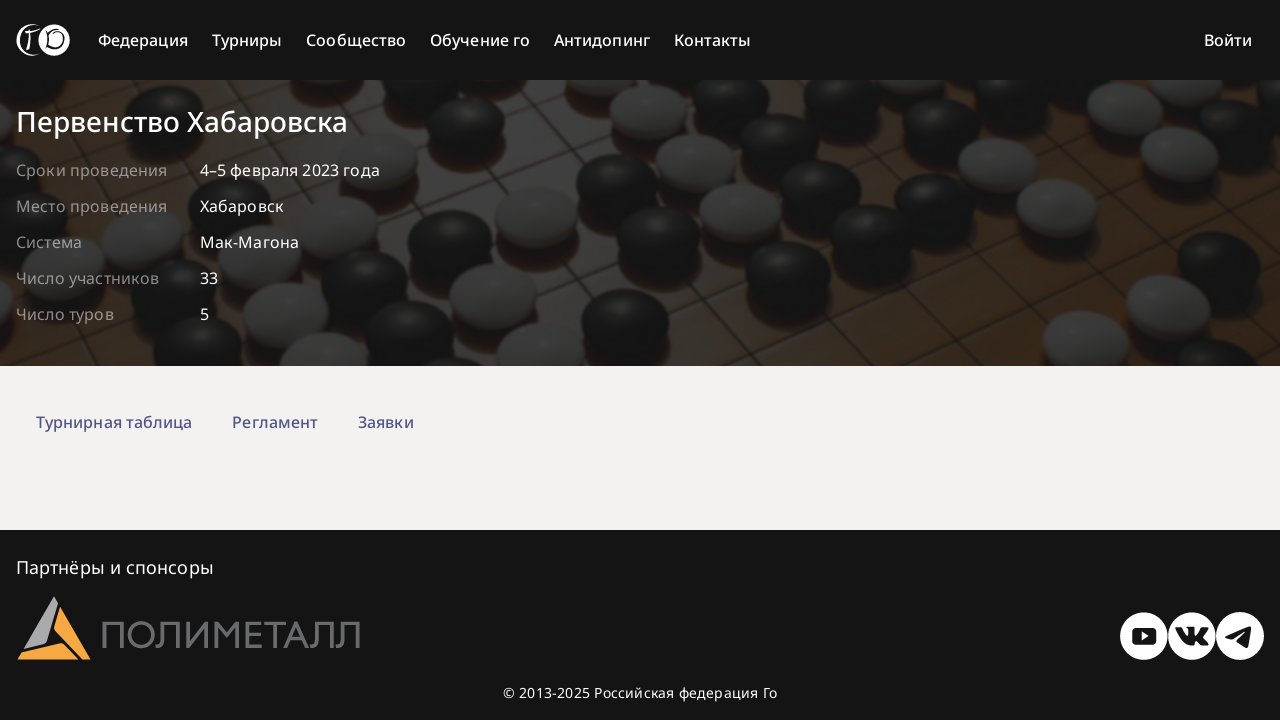

--- FILE ---
content_type: text/html; charset=utf-8
request_url: https://gofederation.ru/tournaments/714183856
body_size: 16310
content:
<!doctype html>
<html lang="ru">
  <head>
    <meta charset="UTF-8" />
    <meta name="viewport" content="width=device-width, initial-scale=1.0" />
    <meta name="yandex-verification" content="6bdee8f7cb5b09da" />
    <title>Первенство Хабаровска — РФГ</title>
    <link rel="preload" href="/assets/NotoSans-VariableFont_wdth_wght-BtLN2Omp.woff2" as="font" crossorigin>
    <link rel="preload" href="/assets/NotoSans-Italic-VariableFont_wdth_wght-BJMM6bR-.woff2" as="font" crossorigin>
    <link rel="preload" href="/assets/NotoSansMono-VariableFont_wdth_wght-FJo15eeG.woff2" as="font" crossorigin>
    <script type="module" crossorigin src="/assets/index-CGqZFx-4.js"></script>
    <link rel="stylesheet" crossorigin href="/assets/index-DJuochvy.css">
  <script type="text/javascript">(function(m,e,t,r,i,k,a){m[i]=m[i]||function(){(m[i].a=m[i].a||[]).push(arguments)};m[i].l=1*new Date();for(var j=0;j<document.scripts.length;j++){if (document.scripts[j].src===r){return;}}k=e.createElement(t),a=e.getElementsByTagName(t)[0],k.async=1,k.src=r,a.parentNode.insertBefore(k,a)})(window,document,"script","https://mc.yandex.ru/metrika/tag.js","ym");ym(96755671,"init",{defer:true,clickmap:true,trackLinks:true,accurateTrackBounce:true,webvisor:true});</script></head>
  <body>
    <div id="app"><!--[--><svg xmlns="http://www.w3.org/2000/svg" style="display:none;"><symbol viewBox="0 -960 960 960" id="icon-9x9"><path d="M200-120q-33 0-56.5-23.5T120-200v-560q0-33 23.5-56.5T200-840h560q33 0 56.5 23.5T840-760v560q0 33-23.5 56.5T760-120H200Zm0-80h560v-560H200v560Zm0-560v560-560Z"></path><g transform="translate(-20 -133) scale(0.6 0.6)"><path d="M240-280m174 0 126-212-114-188h94l66 110 68-110h92L634-492l126 212h-94l-80-134-80 134h-92Z"></path></g><g transform="translate(-150 450) scale(1.5 1.5)"><path d="M400-500h140q17 0 28.5-11.5T580-540v-160q0-17-11.5-28.5T540-740H440q-17 0-28.5 11.5T400-700v60q0 17 11.5 28.5T440-600h80v40H400v60Zm60-140v-60h60v60h-60Z"></path></g></symbol><symbol viewBox="0 -960 960 960" id="icon-13x13"><path d="M200-120q-33 0-56.5-23.5T120-200v-560q0-33 23.5-56.5T200-840h560q33 0 56.5 23.5T840-760v560q0 33-23.5 56.5T760-120H200Zm0-80h560v-560H200v560Zm0-560v560-560Z"></path><g transform="translate(60 -133) scale(0.4 0.6)"><path d="M240-280m174 0 126-212-114-188h94l66 110 68-110h92L634-492l126 212h-94l-80-134-80 134h-92Z"></path></g><g transform="translate(170 250) scale(1.1 1.5)"><path d="M220-360v-180h-60v-60h120v240h-60ZM330 -360v-60h120v-40h-80v-40h80v-40h-120v-60h140q17 0 28.5 11.5t10 30v160q0 17-11.5 28.5t-20 10Z"></path></g></symbol><symbol viewBox="0 -960 960 960" id="icon-non-rating"><path d="M160-160v-440h160v440H160Zm240 0v-400l160 160v240H400Zm160-354L400-674v-126h160v286Zm240 240L640-434v-6h160v166Zm-9 219L55-791l57-57 736 736-57 57Z"></path></symbol><symbol viewBox="0 -960 960 960" id="icon-rengo"><path d="M40-160v-112q0-34 17.5-62.5T104-378q62-31 126-46.5T360-440q66 0 130 15.5T616-378q29 15 46.5 43.5T680-272v112H40Zm720 0v-120q0-44-24.5-84.5T666-434q51 6 96 20.5t84 35.5q36 20 55 44.5t19 53.5v120H760ZM360-480q-66 0-113-47t-47-113q0-66 47-113t113-47q66 0 113 47t47 113q0 66-47 113t-113 47Zm400-160q0 66-47 113t-113 47q-11 0-28-2.5t-28-5.5q27-32 41.5-71t14.5-81q0-42-14.5-81T544-792q14-5 28-6.5t28-1.5q66 0 113 47t47 113ZM120-240h480v-32q0-11-5.5-20T580-306q-54-27-109-40.5T360-360q-56 0-111 13.5T140-306q-9 5-14.5 14t-5.5 20v32Zm240-320q33 0 56.5-23.5T440-640q0-33-23.5-56.5T360-720q-33 0-56.5 23.5T280-640q0 33 23.5 56.5T360-560Zm0 320Zm0-400Z"></path></symbol><symbol viewBox="0 -960 960 960" id="icon-team"><path d="M0-240v-63q0-43 44-70t116-27q13 0 25 .5t23 2.5q-14 21-21 44t-7 48v65H0Zm240 0v-65q0-32 17.5-58.5T307-410q32-20 76.5-30t96.5-10q53 0 97.5 10t76.5 30q32 20 49 46.5t17 58.5v65H240Zm540 0v-65q0-26-6.5-49T754-397q11-2 22.5-2.5t23.5-.5q72 0 116 26.5t44 70.5v63H780Zm-455-80h311q-10-20-55.5-35T480-370q-55 0-100.5 15T325-320ZM160-440q-33 0-56.5-23.5T80-520q0-34 23.5-57t56.5-23q34 0 57 23t23 57q0 33-23 56.5T160-440Zm640 0q-33 0-56.5-23.5T720-520q0-34 23.5-57t56.5-23q34 0 57 23t23 57q0 33-23 56.5T800-440Zm-320-40q-50 0-85-35t-35-85q0-51 35-85.5t85-34.5q51 0 85.5 34.5T600-600q0 50-34.5 85T480-480Zm0-80q17 0 28.5-11.5T520-600q0-17-11.5-28.5T480-640q-17 0-28.5 11.5T440-600q0 17 11.5 28.5T480-560Zm1 240Zm-1-280Z"></path></symbol><symbol viewBox="0 -960 960 960" id="icon-expand"><path d="M240-640v-80h480v80H240ZM296 -526m-56 56 240 240 240 -240-56 -56-184 184-184 -184Z"></path></symbol><symbol viewBox="0 -960 960 960" id="icon-collapse"><path d="M240-640v-80h480v80H240ZM296 -224m-56-56 240-240 240 240-56 56-184-184-184 184Z"></path></symbol></svg><!----><div class="rfg min-h-[100vh] flex flex-col"><div class="darkbg bg-neutral-10 flex-grow-0"><nav class="container px-4 flex flex-col md:flex-row min-h-[80px]"><div class="h-[80px] flex flex-row justify-between items-center"><a href="/" class="h-full md:pr-4 flex flex-row items-center"><svg viewbox="0 0 144 86" preserveaspectratio="xMidYMid slice" class="w-[54px] h-[32px] fill-neutral-100"><path d="M 97.962,67.672 c -2.656,-0.46 -10.766,-3.126 -15.39,-6.312 -1.626,2.108 -2.782,3.554 -4.36,5.78 2.024,-7.858 10.976,-26.828 0.242,-50.39 3.626,2.898 4.672,5.336 5.54,6.962 1.218,-0.258 4.78,-3.736 9.656,-6.564 6.296,-3.648 13.358,-5.484 20.578,-2.436 l 0,1.42 c -14.642,0.306 -19.672,2.368 -27.532,14.822 2,8.686 1.57,16.75 -1.032,24.366 7.822,5.29 13.994,6.672 19.922,7.524 9.744,-1.454 15.798,-6.532 18.814,-16.462 2.492,-17.178 -4.43,-26.272 -16.704,-23.952 -1.976,0.062 -5.258,1.406 -6.828,3.258 -1.726,2.75 -4.21,-0.648 -1.882,-2.204 12.656,-10.016 29.062,-0.358 30.436,12.884 0,21.75 -11.936,33.508 -31.46,31.304 M 101.58,1.492 c -23,0 -41.758,18.758 -41.758,41.75 0,23 18.758,41.758 41.758,41.758 22.992,0 41.75,-18.758 41.75,-41.758 0,-22.992 -18.758,-41.75 -41.75,-41.75"></path><path d="M 1.164,45.782 C 0.868,5.868 37.728,-7.11 62.438,5.64 c -27.594,-9.944 -52.43,8.946 -52.078,40.102 0.18,29.274 31.11,43.97 52.212,33.196 C 33.22,97.14 1.798,70.75 1.164,45.782"></path><path d="M 29.532,69.368 c -2.046,0.6 -2.25,-0.86 -2.36,-1.306 4.422,-14.64 7.822,-28.164 6.736,-43.68 -6.578,0.564 -7.322,1.446 -8.384,-0.686 -0.382,-0.774 -0.976,-2.478 -1.336,-4.118 -0.242,-1.14 0.462,-0.976 0.82,-0.938 2.344,0.212 5.828,0.376 8.258,0.392 -0.234,-3.008 -0.016,-4.048 1.336,-4.07 1.728,-0.056 2.134,1.5 2.618,4.328 6.57,-0.274 11.132,-1.72 17.406,-3.516 4.86,-1.384 10.29,-4.508 10.882,-3.586 0.736,1.702 -7.374,5.296 -12.172,7.234 -6.906,2.804 -11.734,3.82 -15.42,4.508 0.202,4.196 0.834,8.14 0.35,22.922 -0.758,7.164 -0.93,13.36 -2.866,20.274 -3.056,1.476 -3.742,1.89 -5.868,2.242"></path></svg></a><button class="md:hidden"><svg xmlns="http://www.w3.org/2000/svg" viewBox="0 0 48 48" class="size-12"><path fill="none" stroke="currentColor" stroke-width="3" stroke-linecap="round" d="M9 24.5H39M9 15.375H39M9 33.5H39"></path></svg></button></div><div class="hidden md:block md:flex md:flex-row md:items-center md:grow"><div class="md:relative"><div><button type="button" class="flex justify-between w-full md:px-3 py-2 label-medium">Федерация <svg xmlns="http://www.w3.org/2000/svg" viewBox="0 0 24 24" style="pointer-events:none;" class="md:hidden size-6"><path fill="none" stroke="currentColor" stroke-width="1" stroke-linecap="round" d="M6 9l6 6l6 -6"></path></svg></button></div><!----></div><div class="md:relative"><div><button type="button" class="flex justify-between w-full md:px-3 py-2 label-medium">Турниры <svg xmlns="http://www.w3.org/2000/svg" viewBox="0 0 24 24" style="pointer-events:none;" class="md:hidden size-6"><path fill="none" stroke="currentColor" stroke-width="1" stroke-linecap="round" d="M6 9l6 6l6 -6"></path></svg></button></div><!----></div><div class="md:relative"><div><button type="button" class="flex justify-between w-full md:px-3 py-2 label-medium">Сообщество <svg xmlns="http://www.w3.org/2000/svg" viewBox="0 0 24 24" style="pointer-events:none;" class="md:hidden size-6"><path fill="none" stroke="currentColor" stroke-width="1" stroke-linecap="round" d="M6 9l6 6l6 -6"></path></svg></button></div><!----></div><div class="md:relative"><div><button type="button" class="flex justify-between w-full md:px-3 py-2 label-medium">Обучение го <svg xmlns="http://www.w3.org/2000/svg" viewBox="0 0 24 24" style="pointer-events:none;" class="md:hidden size-6"><path fill="none" stroke="currentColor" stroke-width="1" stroke-linecap="round" d="M6 9l6 6l6 -6"></path></svg></button></div><!----></div><div class="md:relative antidoping"><a href="/pages/262073187" class="md:h-[80px] flex justify-between w-full md:px-3 py-2 label-medium"><span class="my-[auto]">Антидопинг</span></a></div><div class="md:relative"><a href="/pages/834757814" class="flex justify-between w-full md:px-3 py-2 label-medium">Контакты</a></div><!----></div></nav></div><div class="darkbg bg-neutral-10 text-neutral-100 bg-[url(&#39;assets/header-bg-generic-1.jpeg&#39;);] bg-cover bg-center flex-grow-0"><div class="bg-neutral-10/80"><div class="container px-4 pt-5 pb-10"><div class="headline-medium mb-4"><!--[--><span to="/tournaments/714183856/walllist" class=""><!--[--><!--]--><span class="">Первенство Хабаровска</span></span><!--[--><!--]--><!--]--></div><div class="grid grid-cols-[0.1fr_1fr] gap-x-8 gap-y-3 w-fit body-medium"><div class="opacity-50">Сроки проведения</div><span><time datetime="2023-02-04">4–5 февраля 2023 года</time></span><div class="opacity-50">Место проведения</div><div>Хабаровск</div><div class="opacity-50">Система</div><div>Мак-Магона</div><div class="opacity-50">Число участников</div><div>33</div><div class="opacity-50">Число туров</div><div>5</div><!----></div></div></div></div><!----><!----><div class="main-content flex-grow flex-shrink-0"><div class="container px-4 py-8"><div class="lg:grid-cols-1 grid grid-cols-1 gap-5"><div class=""><!--[--><div class="mb-8"><a href="/tournaments/714183856/walllist" class="tab"> Турнирная таблица </a><!----><a href="/tournaments/714183856/statute" class="tab"> Регламент </a><!----><a href="/tournaments/714183856/applications" class="tab"> Заявки </a><!----></div><!--[--><!----><!----><!--]--><!--]--></div><div class="max-lg:row-start-1"><button class="hidden btn btn-primary lg:hidden">Показать ближайшие турниры</button><div class="max-lg:hidden hidden"><div class="upcoming-tournaments"><div class="title-medium opacity-90 pb-4">Ближайшие турниры</div><div class="bg-[var(--bg-color)] border border-[var(--border-color)] rounded-[1.25rem]"><div><div class="relative"><span class="label-small underline decoration-dashed cursor-pointer ml-4">Значения цветa турнира</span><!----></div></div><div class="px-8 py-2"><button class="btn btn-secondary">Показать местные турниры</button></div><!--[--><div class="px-8 py-2 flex gap-3 items-center label-medium"><span class="align-middle text-center opacity-60"><time datetime="2025-11-28">28.11</time><!----></span><div class=""><!--[--><a href="/tournaments/792715771/walllist" class="tournament-federal"><!--[--><!--]--><span class="">Кубок России (финал)</span></a><!--[--><!--[--><!--[-->  <a href="/tournaments/tags/612558985" class="tag" title="Кубок России">КР</a><!--]--><!--]--><!--[--><!--[-->  <a href="/tournaments/tags/914232256" class="tag" title="Кубок России 2025">КР 2025</a><!--]--><!--]--><!--]--><!--]--><div class="opacity-60">Москва</div></div></div><div class="border-t border-[var(--border-color)] px-8 py-2 flex gap-3 items-center label-medium"><span class="align-middle text-center opacity-60"><time datetime="2025-11-29">29.11</time><!----></span><div class=""><!--[--><a href="/tournaments/798321813" class="tournament-regional"><!--[--><!--]--><span class="">Первенство Санкт-Петербурга</span></a><!--[--><!--]--><!--]--><div class="opacity-60">Санкт-Петербург</div></div></div><div class="border-t border-[var(--border-color)] px-8 py-2 flex gap-3 items-center label-medium"><span class="align-middle text-center opacity-60"><time datetime="2025-11-29">29.11</time><!----></span><div class=""><!--[--><a href="/tournaments/381235944" class="tournament-regional"><!--[--><!--]--><span class="">Первенство Санкт-Петербурга до 9 лет</span></a><!--[--><!--]--><!--]--><div class="opacity-60">Санкт-Петербург</div></div></div><div class="border-t border-[var(--border-color)] px-8 py-2 flex gap-3 items-center label-medium"><span class="align-middle text-center opacity-60"><time datetime="2025-11-29">29.11</time><!----></span><div class=""><!--[--><a href="/tournaments/958577796" class="tournament-federal"><!--[--><!--]--><span class="">Хабаровск. Кубок 27</span></a><!--[--><!--]--><!--]--><div class="opacity-60">Хабаровск, КГС</div></div></div><div class="border-t border-[var(--border-color)] px-8 py-2 flex gap-3 items-center label-medium"><span class="align-middle text-center opacity-60"><time datetime="2025-11-29">29.11</time><!----></span><div class=""><!--[--><a href="/tournaments/555134543" class="tournament-regional"><!--[--><!--]--><span class="">Чемпионат Вологодской области</span></a><!--[--><!--]--><!--]--><div class="opacity-60">Вологда</div></div></div><div class="border-t border-[var(--border-color)] px-8 py-2 flex gap-3 items-center label-medium"><span class="align-middle text-center opacity-60"><time datetime="2025-11-30">30.11</time><!----></span><div class=""><!--[--><a href="/tournaments/735276801" class="tournament-regional"><!--[--><!--]--><span class="">Кубок Челябинска 2025/26, этап 3</span></a><!--[--><!--]--><!--]--><div class="opacity-60">Челябинск</div></div></div><div class="border-t border-[var(--border-color)] px-8 py-2 flex gap-3 items-center label-medium"><span class="align-middle text-center opacity-60"><time datetime="2025-11-30">30.11</time><!----></span><div class=""><!--[--><a href="/tournaments/279716961" class="tournament-regional"><!--[--><!--]--><span class="">Первенство Санкт-Петербурга до 16 лет</span></a><!--[--><!--]--><!--]--><div class="opacity-60">Санкт-Петербург</div></div></div><div class="border-t border-[var(--border-color)] px-8 py-2 flex gap-3 items-center label-medium"><span class="align-middle text-center opacity-60"><time datetime="2025-12-01">01.12</time><!----></span><div class=""><!--[--><a href="/tournaments/264721866" class="tournament-federal"><!--[--><svg class="icon"><use href="#icon-rengo"></use></svg><!--]--><span class="">Кубок России (парные соревнования, финал)</span></a><!--[--><!--[--><!--[-->  <a href="/tournaments/tags/549209222" class="tag" title="Парный Кубок России">ПКР</a><!--]--><!--]--><!--]--><!--]--><div class="opacity-60">КГС</div></div></div><div class="border-t border-[var(--border-color)] px-8 py-2 flex gap-3 items-center label-medium"><span class="align-middle text-center opacity-60"><time datetime="2025-12-02">02.12</time><!----></span><div class=""><!--[--><a href="/tournaments/447409620" class="tournament-online"><!--[--><!--]--><span class="">27 Ru. Декабрь</span></a><!--[--><!--[--><!--[-->  <a href="/tournaments/tags/1023816817" class="tag" title="27 Ru">27 Ru</a><!--]--><!--]--><!--]--><!--]--><div class="opacity-60">Хабаровск, КГС</div></div></div><div class="border-t border-[var(--border-color)] px-8 py-2 flex gap-3 items-center label-medium"><span class="align-middle text-center opacity-60"><time datetime="2025-12-05">05.12</time><!----></span><div class=""><!--[--><a href="/tournaments/53936521" class="tournament-regional"><!--[--><!--]--><span class="">Первенство Санкт-Петербурга до 20 лет</span></a><!--[--><!--]--><!--]--><div class="opacity-60">Санкт-Петербург</div></div></div><div class="border-t border-[var(--border-color)] px-8 py-2 flex gap-3 items-center label-medium"><span class="align-middle text-center opacity-60"><time datetime="2025-12-06">06.12</time><!----></span><div class=""><!--[--><a href="/tournaments/164868581" class="tournament-regional"><!--[--><svg class="icon"><use href="#icon-team"></use></svg><!--]--><span class="">Командный Чемпионат Москвы</span></a><!--[--><!--[--><!--[-->  <a href="/tournaments/tags/532782374" class="tag" title="Командный Чемпионат Москвы">КЧМск</a><!--]--><!--]--><!--[--><!----><!--]--><!--]--><!--]--><div class="opacity-60">Москва</div></div></div><div class="border-t border-[var(--border-color)] px-8 py-2 flex gap-3 items-center label-medium"><span class="align-middle text-center opacity-60"><time datetime="2025-12-06">06.12</time><!----></span><div class=""><!--[--><a href="/tournaments/59875533" class="tournament-regional"><!--[--><!--]--><span class="">Первенство Магаданской области до 9 лет</span></a><!--[--><!--]--><!--]--><div class="opacity-60">Магадан</div></div></div><div class="border-t border-[var(--border-color)] px-8 py-2 flex gap-3 items-center label-medium"><span class="align-middle text-center opacity-60"><time datetime="2025-12-06">06.12</time><!----></span><div class=""><!--[--><a href="/tournaments/897165775" class="tournament-regional"><!--[--><!--]--><span class="">Первенство Санкт-Петербурга  до 12 лет</span></a><!--[--><!--]--><!--]--><div class="opacity-60">Санкт-Петербург</div></div></div><div class="border-t border-[var(--border-color)] px-8 py-2 flex gap-3 items-center label-medium"><span class="align-middle text-center opacity-60"><time datetime="2025-12-06">06.12</time><!----></span><div class=""><!--[--><a href="/tournaments/466177239" class="tournament-regional"><!--[--><!--]--><span class="">Чемпионат Магадана</span></a><!--[--><!--]--><!--]--><div class="opacity-60">Магадан</div></div></div><div class="border-t border-[var(--border-color)] px-8 py-2 flex gap-3 items-center label-medium"><span class="align-middle text-center opacity-60"><time datetime="2025-12-06">06.12</time><!----></span><div class=""><!--[--><a href="/tournaments/389701095" class="tournament-regional"><!--[--><!--]--><span class="">Чемпионат Рязанской области</span></a><!--[--><!--]--><!--]--><div class="opacity-60">Рязань</div></div></div><div class="border-t border-[var(--border-color)] px-8 py-2 flex gap-3 items-center label-medium"><span class="align-middle text-center opacity-60"><time datetime="2025-12-13">13.12</time><!----></span><div class=""><!--[--><a href="/tournaments/39664026" class="tournament-regional"><!--[--><!--]--><span class="">Чемпионат Магаданской области</span></a><!--[--><!--]--><!--]--><div class="opacity-60">Магадан</div></div></div><div class="border-t border-[var(--border-color)] px-8 py-2 flex gap-3 items-center label-medium"><span class="align-middle text-center opacity-60"><time datetime="2025-12-13">13.12</time><!----></span><div class=""><!--[--><a href="/tournaments/806535362" class="tournament-regional"><!--[--><!--]--><span class="">XI Уральский кубок Полиметалла</span></a><!--[--><!--[--><!--[-->  <a href="/tournaments/tags/757819963" class="tag" title="Уральский Кубок Полиметалла">УрКПМ</a><!--]--><!--]--><!--]--><!--]--><div class="opacity-60">Екатеринбург</div></div></div><div class="border-t border-[var(--border-color)] px-8 py-2 flex gap-3 items-center label-medium"><span class="align-middle text-center opacity-60"><time datetime="2025-12-19">19.12</time><!----></span><div class=""><!--[--><a href="/tournaments/1047042882" class="tournament-federal"><!--[--><!--]--><span class="">Фестиваль &quot;Игра Го в России - 60 лет!&quot;</span></a><!--[--><!--]--><!--]--><div class="opacity-60">Санкт-Петербург</div></div></div><div class="border-t border-[var(--border-color)] px-8 py-2 flex gap-3 items-center label-medium"><span class="align-middle text-center opacity-60"><time datetime="2025-12-19">19.12</time><!----></span><div class=""><!--[--><a href="/tournaments/974793616" class="tournament-regional"><!--[--><!--]--><span class="">Чемпионат Свердловской области среди женщин</span></a><!--[--><!--]--><!--]--><div class="opacity-60">Екатеринбург</div></div></div><div class="border-t border-[var(--border-color)] px-8 py-2 flex gap-3 items-center label-medium"><span class="align-middle text-center opacity-60"><time datetime="2025-12-20">20.12</time><!----></span><div class=""><!--[--><a href="/tournaments/596224901" class="tournament-regional"><!--[--><!--]--><span class="">Детский кубок Тульской области</span></a><!--[--><!--]--><!--]--><div class="opacity-60">Тула</div></div></div><div class="border-t border-[var(--border-color)] px-8 py-2 flex gap-3 items-center label-medium"><span class="align-middle text-center opacity-60"><time datetime="2025-12-20">20.12</time><!----></span><div class=""><!--[--><a href="/tournaments/475165889" class="tournament-federal"><!--[--><!--]--><span class="">Мемориал В.А. Асташкина</span></a><!--[--><!--[--><!--[-->  <a href="/tournaments/tags/553185443" class="tag" title="Мемориал В.А.Асташкина">Асташкин</a><!--]--><!--]--><!--]--><!--]--><div class="opacity-60">Санкт-Петербург</div></div></div><div class="border-t border-[var(--border-color)] px-8 py-2 flex gap-3 items-center label-medium"><span class="align-middle text-center opacity-60"><time datetime="2025-12-20">20.12</time><!----></span><div class=""><!--[--><a href="/tournaments/843060431" class="tournament-regional"><!--[--><!--]--><span class="">Чемпионат Кемеровской области</span></a><!--[--><!--]--><!--]--><div class="opacity-60">Кемерово</div></div></div><div class="border-t border-[var(--border-color)] px-8 py-2 flex gap-3 items-center label-medium"><span class="align-middle text-center opacity-60"><time datetime="2025-12-21">21.12</time><!----></span><div class=""><!--[--><a href="/tournaments/412651306" class="tournament-regional"><!--[--><!--]--><span class="">Чемпионат Тульской области</span></a><!--[--><!--]--><!--]--><div class="opacity-60">Тула</div></div></div><div class="border-t border-[var(--border-color)] px-8 py-2 flex gap-3 items-center label-medium"><span class="align-middle text-center opacity-60"><time datetime="2026-01-03">03.01</time><!----></span><div class=""><!--[--><a href="/tournaments/691664507" class="tournament-online"><!--[--><!--]--><span class="">Новогодние Обещания - 2026</span></a><!--[--><!--]--><!--]--><div class="opacity-60">КГС</div></div></div><div class="border-t border-[var(--border-color)] px-8 py-2 flex gap-3 items-center label-medium"><span class="align-middle text-center opacity-60"><time datetime="2026-01-04">04.01</time><!----></span><div class=""><!--[--><a href="/tournaments/412336619" class="tournament-regional"><!--[--><!--]--><span class="">Первенство Удмуртии до 9 лет</span></a><!--[--><!--]--><!--]--><div class="opacity-60">Ижевск</div></div></div><div class="border-t border-[var(--border-color)] px-8 py-2 flex gap-3 items-center label-medium"><span class="align-middle text-center opacity-60"><time datetime="2026-01-05">05.01</time><!----></span><div class=""><!--[--><a href="/tournaments/870794488" class="tournament-regional"><!--[--><!--]--><span class="">Первенство Удмуртии 9-11 лет</span></a><!--[--><!--]--><!--]--><div class="opacity-60">Ижевск</div></div></div><div class="border-t border-[var(--border-color)] px-8 py-2 flex gap-3 items-center label-medium"><span class="align-middle text-center opacity-60"><time datetime="2026-01-07">07.01</time><!----></span><div class=""><!--[--><a href="/tournaments/544990433" class="tournament-regional"><!--[--><!--]--><span class="">VI Уральский детский кубок Полиметалла (общая информация)</span></a><!--[--><!--[--><!--[-->  <a href="/tournaments/tags/757819963" class="tag" title="Уральский Кубок Полиметалла">УрКПМ</a><!--]--><!--]--><!--]--><!--]--><div class="opacity-60">Екатеринбург</div></div></div><div class="border-t border-[var(--border-color)] px-8 py-2 flex gap-3 items-center label-medium"><span class="align-middle text-center opacity-60"><time datetime="2026-01-07">07.01</time><!----></span><div class=""><!--[--><a href="/tournaments/182060170" class="tournament-regional"><!--[--><!--]--><span class="">VI Уральский детский кубок Полиметалла (Супер кубок)</span></a><!--[--><!--[--><!----><!--]--><!--]--><!--]--><div class="opacity-60">Екатеринбург</div></div></div><div class="border-t border-[var(--border-color)] px-8 py-2 flex gap-3 items-center label-medium"><span class="align-middle text-center opacity-60"><time datetime="2026-01-17">17.01</time><!----></span><div class=""><!--[--><a href="/tournaments/70663037" class="tournament-federal"><!--[--><svg class="icon"><use href="#icon-team"></use></svg><!--]--><span class="">BQB Всероссийский командный турнир среди детей до 12 лет. Финал</span></a><!--[--><!--[--><!--[-->  <a href="/tournaments/tags/1062181496" class="tag" title="Всероссийские командные турниры среди детей до 12/16 лет">ВКТСД</a><!--]--><!--]--><!--]--><!--]--><div class="opacity-60">Уфа</div></div></div><div class="border-t border-[var(--border-color)] px-8 py-2 flex gap-3 items-center label-medium"><span class="align-middle text-center opacity-60"><time datetime="2026-02-14">14.02</time><!----></span><div class=""><!--[--><a href="/tournaments/711257100" class="tournament-regional"><!--[--><!--]--><span class="">Первенство города Рязани (общий регламент для всех возрастных категорий)</span></a><!--[--><!--]--><!--]--><div class="opacity-60">Рязань</div></div></div><!--]--></div></div></div></div></div></div></div><div class="darkbg bg-neutral-10 py-6 flex-grow-0"><div class="container px-4"><div class="mb-4 body-large"><a style="--link-color:var(--text-color);" href="https://gofederation.ru/pages/149502323">Партнёры и спонсоры</a></div><div class="mb-4"><div class="w-full flex flex-row flex-wrap gap-4"><div class="flex flex-row gap-4"><a class="inline-block" href="http://www.polymetal.ru/" target="_blank"><img class="h-[32px] md:h-[48px] lg:h-[64px]" src="/assets/polymetall_logo-FA0CncN0.svg" alt="Полиметалл"></a></div><div class="grow flex flex-row-reverse gap-5"><a class="soc-link self-end" href="https://t.me/gofederation_ru" target="_blank"><svg xmlns="http://www.w3.org/2000/svg" viewBox="0 0 240.1 240.1" class="size-12 max-md:size-8"><path fill="currentColor" fill-rule="evenodd" d="M 240 120  A 120 120 0 0 1 0 120 A 120 120 0 0 1 240 120M54.3,118.8c35-15.2,58.3-25.3,70-30.2 c33.3-13.9,40.3-16.3,44.8-16.4c1,0,3.2,0.2,4.7,1.4c1.2,1,1.5,2.3,1.7,3.3s0.4,3.1,0.2,4.7c-1.8,19-9.6,65.1-13.6,86.3 c-1.7,9-5,12-8.2,12.3c-7,0.6-12.3-4.6-19-9c-10.6-6.9-16.5-11.2-26.8-18c-11.9-7.8-4.2-12.1,2.6-19.1c1.8-1.8,32.5-29.8,33.1-32.3 c0.1-0.3,0.1-1.5-0.6-2.1c-0.7-0.6-1.7-0.4-2.5-0.2c-1.1,0.2-17.9,11.4-50.6,33.5c-4.8,3.3-9.1,4.9-13,4.8 c-4.3-0.1-12.5-2.4-18.7-4.4c-7.5-2.4-13.5-3.7-13-7.9C45.7,123.3,48.7,121.1,54.3,118.8z"></path></svg></a><a class="soc-link self-end" href="https://vk.com/gofederation" target="_blank"><svg xmlns="http://www.w3.org/2000/svg" viewBox="0 0 64 64" class="size-12 max-md:size-8"><path fill="currentColor" d="M31.7816 0.566406C14.33 0.566406 0.181641 14.7142 0.181641 32.1664C0.181641 49.6187 14.33 63.7664 31.7816 63.7664C49.2333 63.7664 63.3816 49.6187 63.3816 32.1664C63.3816 14.7142 49.2333 0.566406 31.7816 0.566406ZM47.8108 35.5841C49.2837 37.0226 50.8419 38.3765 52.1641 39.9638C52.7498 40.6659 53.302 41.392 53.7222 42.2086C54.3222 43.373 53.7804 44.6499 52.7382 44.7191L46.2643 44.7178C44.5923 44.8562 43.2617 44.1818 42.14 43.0388C41.2445 42.1278 40.4137 41.1547 39.5512 40.2127C39.1988 39.8261 38.8277 39.462 38.3855 39.1756C37.5029 38.6015 36.7361 38.7774 36.2305 39.6993C35.7152 40.6375 35.5976 41.6771 35.5484 42.7213C35.478 44.2478 35.0176 44.6467 33.4859 44.7185C30.2131 44.8717 27.1078 44.3752 24.2216 42.7252C21.6755 41.2698 19.7048 39.2157 17.9876 36.8901C14.6436 32.3565 12.0826 27.3807 9.78158 22.2619C9.26369 21.1092 9.64257 20.4923 10.9143 20.4684C13.0272 20.4277 15.1402 20.4329 17.2531 20.4665C18.113 20.4801 18.6819 20.9721 19.0123 21.7835C20.1541 24.5928 21.5539 27.2656 23.308 29.7444C23.7754 30.4046 24.2526 31.0628 24.9321 31.5289C25.6821 32.0436 26.2537 31.8735 26.6073 31.0362C26.8336 30.5041 26.9312 29.9352 26.9804 29.3649C27.1485 27.4117 27.1685 25.4591 26.8776 23.5137C26.6965 22.2962 26.0119 21.51 24.7983 21.2798C24.1802 21.1628 24.2707 20.9339 24.5713 20.5809C25.0931 19.9706 25.5819 19.593 26.5588 19.593L33.8732 19.5917C35.026 19.818 35.2846 20.3352 35.4411 21.4964L35.4476 29.6248C35.434 30.0742 35.6732 31.4061 36.4801 31.7002C37.1266 31.9136 37.5534 31.3951 37.94 30.9858C39.6941 29.1244 40.9439 26.9274 42.063 24.6535C42.557 23.6507 42.9831 22.613 43.3969 21.5734C43.7046 20.8046 44.1831 20.4264 45.0507 20.4393L52.0942 20.4477C52.3018 20.4477 52.5125 20.4497 52.7181 20.4852C53.9052 20.6883 54.2304 21.199 53.8632 22.357C53.2852 24.1764 52.1621 25.6919 51.0643 27.2113C49.8876 28.838 48.6326 30.4078 47.4675 32.0416C46.3968 33.5351 46.4815 34.2871 47.8108 35.5841Z"></path></svg></a><a class="soc-link self-end" href="https://www.youtube.com/@GofederationRu" target="_blank"><svg xmlns="http://www.w3.org/2000/svg" viewBox="0 0 64 64" class="size-12 max-md:size-8"><path fill="currentColor" fill-rule="evenodd" d="M31.7329 63.7685C49.1851 63.7685 63.333 49.6207 63.333 32.1684C63.333 14.7162 49.1851 0.568359 31.7329 0.568359C14.2806 0.568359 0.132812 14.7162 0.132812 32.1684C0.132812 49.6207 14.2806 63.7685 31.7329 63.7685ZM48.2699 26.0696C48.2699 23.4206 46.1238 21.2734 43.4763 21.2734H20.9861C18.339 21.2734 16.1934 23.4211 16.1934 26.0696V38.9307C16.1934 41.5797 18.3394 43.7268 20.9861 43.7268H43.4759C46.124 43.7268 48.2695 41.5792 48.2695 38.9307V26.0696H48.2699ZM29.023 37.9257V25.8461L38.1836 31.8862L29.023 37.9257Z"></path></svg></a></div></div></div><div class="body-small mt-6 text-center"> © 2013-2025 Российская федерация Го </div></div></div></div><!--]--><script id="initial_state">window.__pinia_state__={session:{userInfo:void 0},error:{httpStatus:0},menu:{community:[{id:620798327,title:"Список контент-менеджеров",category:""},{id:449063892,title:"Список верификаторов",category:""},{id:4061239,title:"Конкурс \"Учитель года\"",category:""}],federation:[{id:153938692,title:"Документы Минспорта",category:""},{id:43429497,title:"Документы федерации",category:""},{id:262073187,title:"Антидопинг",category:""},{id:424930879,title:"Вводная часть отчета за 2017–2022 гг.",category:""},{id:149502323,title:"Партнеры и спонсоры",category:""}],tournaments:[{id:647598645,title:"Рекомендации организаторам турниров в связи с пандемией",category:""},{id:277294472,title:"Описание рейтинг-системы РФГ",category:""},{id:404747635,title:"Положение о рейтинговых партиях",category:""},{id:947008656,title:"Руководство для пользователей программы Го-рефери",category:""}],training:[{id:171532218,title:"Учебник для начинающих",category:""},{id:335650717,title:"Учебник для начинающих (редакция 2022 г.)",category:""},{id:656765345,title:"Введение в игру Го для слабослышаших",category:""}],loaded:true},tournaments:{upcoming:[{id:840273502,tigrId:5183,type:"RENGO",name:"КоГортаМГУ Парный",location:"Москва",startDate:"2025-11-21",endDate:"2025-12-26",boardSize:19,category:"LOCAL",timing:{byoyomi_type:"jap",base:2700,byoyomi:30,byoyomi_moves:1,byoyomi_periods:3},applicationsCount:4,playersCount:30,tags:[]},{id:573838654,name:"Твоя игра – Го. Ноябрь (13х13)",location:"Тюмень",startDate:"2025-11-23",endDate:"2025-12-14",category:"LOCAL",timing:{byoyomi_type:"jap",base:900,byoyomi:30,byoyomi_moves:1,byoyomi_periods:3},applicationsCount:0,playersCount:0,tags:[]},{id:792715771,tigrId:5195,name:"Кубок России (финал)",location:"Москва",startDate:"2025-11-28",endDate:"2025-11-30",boardSize:19,category:"FEDERAL",timing:{byoyomi_type:"jap",base:3600,byoyomi:30,byoyomi_moves:1,byoyomi_periods:3},applicationsCount:0,playersCount:16,tags:[{id:612558985,tag:"КР",name:"Кубок России",type:"basic"},{id:914232256,tag:"КР 2025",name:"Кубок России 2025",type:"series",category:"FEDERAL",startDate:"2025-01-01",endDate:"2025-11-30"}]},{id:589116199,name:"Квалификационный турнир 800",location:"Челябинск",startDate:"2025-11-29",endDate:"2025-11-29",category:"LOCAL",timing:{byoyomi_type:"abs",base:1800},applicationsCount:0,playersCount:0,tags:[]},{id:798321813,name:"Первенство Санкт-Петербурга",location:"Санкт-Петербург",startDate:"2025-11-29",endDate:"2025-12-07",category:"REGIONAL",timing:{byoyomi_type:"jap",base:1800,byoyomi:30,byoyomi_moves:1,byoyomi_periods:3},applicationsCount:0,playersCount:0,tags:[]},{id:381235944,name:"Первенство Санкт-Петербурга до 9 лет",location:"Санкт-Петербург",startDate:"2025-11-29",endDate:"2025-11-29",category:"REGIONAL",timing:{byoyomi_type:"jap",base:1800,byoyomi:30,byoyomi_moves:1,byoyomi_periods:3},applicationsCount:31,playersCount:0,tags:[]},{id:986254109,name:"Студенческий чемпионат Санкт-Петербурга. Второй дивизион (13х13)",location:"Санкт-Петербург",startDate:"2025-11-29",endDate:"2025-11-29",category:"LOCAL",timing:{byoyomi_type:"fischer",base:300,bonus:7},applicationsCount:47,playersCount:0,tags:[]},{id:839349594,name:"Студенческий чемпионат Санкт-Петербурга. Первый дивизион",location:"Санкт-Петербург",startDate:"2025-11-29",endDate:"2025-11-30",category:"LOCAL",timing:{byoyomi_type:"fischer",base:1200,bonus:7},applicationsCount:32,playersCount:0,tags:[]},{id:958577796,name:"Хабаровск. Кубок 27",location:"Хабаровск, КГС",startDate:"2025-11-29",endDate:"2025-12-01",category:"FEDERAL",timing:{byoyomi_type:"jap",base:2400,byoyomi:30,byoyomi_moves:1,byoyomi_periods:3},applicationsCount:199,playersCount:0,tags:[]},{id:555134543,name:"Чемпионат Вологодской области",location:"Вологда",startDate:"2025-11-29",endDate:"2025-11-29",category:"REGIONAL",timing:{byoyomi_type:"jap",base:1500,byoyomi:30,byoyomi_moves:1,byoyomi_periods:2},applicationsCount:11,playersCount:0,tags:[]},{id:735276801,name:"Кубок Челябинска 2025/26, этап 3",location:"Челябинск",startDate:"2025-11-30",endDate:"2025-11-30",category:"REGIONAL",timing:{byoyomi_type:"abs",base:0},applicationsCount:0,playersCount:0,tags:[]},{id:777917065,name:"Ноябрьский турнир 13х13 на ВДНХ",location:"Москва",startDate:"2025-11-30",endDate:"2025-11-30",category:"LOCAL",timing:{byoyomi_type:"fischer",base:900,bonus:3},applicationsCount:38,playersCount:0,tags:[]},{id:279716961,name:"Первенство Санкт-Петербурга до 16 лет",location:"Санкт-Петербург",startDate:"2025-11-30",endDate:"2025-11-30",category:"REGIONAL",timing:{byoyomi_type:"jap",base:1800,byoyomi:30,byoyomi_moves:1,byoyomi_periods:3},applicationsCount:30,playersCount:0,tags:[]},{id:169632577,name:"Студенческий чемпионат Санкт-Петербурга. Высший дивизион",location:"Санкт-Петербург",startDate:"2025-11-30",endDate:"2025-11-30",category:"LOCAL",timing:{byoyomi_type:"fischer",base:1200,bonus:7},applicationsCount:23,playersCount:0,tags:[]},{id:264721866,type:"RENGO",name:"Кубок России (парные соревнования, финал)",location:"КГС",startDate:"2025-12-01",endDate:"2025-12-28",category:"FEDERAL",timing:{byoyomi_type:"jap",base:2400,byoyomi:30,byoyomi_moves:1,byoyomi_periods:3},applicationsCount:3,playersCount:0,tags:[{id:549209222,tag:"ПКР",name:"Парный Кубок России",type:"basic"}]},{id:447409620,name:"27 Ru. Декабрь",location:"Хабаровск, КГС",startDate:"2025-12-02",endDate:"2025-12-31",category:"ONLINE",timing:{byoyomi_type:"jap",base:2400,byoyomi:30,byoyomi_moves:1,byoyomi_periods:3},applicationsCount:14,playersCount:0,tags:[{id:1023816817,tag:"27 Ru",name:"27 Ru",type:"basic"}]},{id:175242503,name:"Старт в РАНХиКС",location:"Хабаровск",startDate:"2025-12-04",endDate:"2025-12-04",category:"LOCAL",timing:{byoyomi_type:"can",base:1800,byoyomi:600,byoyomi_moves:20},applicationsCount:0,playersCount:0,tags:[]},{id:53936521,name:"Первенство Санкт-Петербурга до 20 лет",location:"Санкт-Петербург",startDate:"2025-12-05",endDate:"2025-12-06",category:"REGIONAL",timing:{byoyomi_type:"jap",base:1800,byoyomi:30,byoyomi_moves:1,byoyomi_periods:3},applicationsCount:13,playersCount:0,tags:[]},{id:164868581,type:"TEAM",name:"Командный Чемпионат Москвы",location:"Москва",startDate:"2025-12-06",endDate:"2025-12-07",category:"REGIONAL",timing:{byoyomi_type:"jap",base:2700,byoyomi:30,byoyomi_moves:1,byoyomi_periods:3},applicationsCount:34,playersCount:0,tags:[{id:532782374,tag:"КЧМск",name:"Командный Чемпионат Москвы",type:"basic"},{id:982646414,tag:"КЧМск 2025",name:"Командный Чемпионат Москвы 2025",type:"complex_event",startDate:"2025-12-06",endDate:"2025-12-07"}]},{id:273766689,type:"TEAM",name:"Малый командный чемпионат Москвы",location:"Москва",startDate:"2025-12-06",endDate:"2025-12-06",category:"LOCAL",timing:{byoyomi_type:"jap",base:1200,byoyomi:20,byoyomi_moves:1,byoyomi_periods:2},applicationsCount:8,playersCount:0,tags:[{id:982646414,tag:"КЧМск 2025",name:"Командный Чемпионат Москвы 2025",type:"complex_event",startDate:"2025-12-06",endDate:"2025-12-07"}]},{id:59875533,name:"Первенство Магаданской области до 9 лет",location:"Магадан",startDate:"2025-12-06",endDate:"2025-12-07",category:"REGIONAL",timing:{byoyomi_type:"jap",base:1800,byoyomi:30,byoyomi_moves:1,byoyomi_periods:3},applicationsCount:0,playersCount:0,tags:[]},{id:897165775,name:"Первенство Санкт-Петербурга  до 12 лет",location:"Санкт-Петербург",startDate:"2025-12-06",endDate:"2025-12-07",category:"REGIONAL",timing:{byoyomi_type:"jap",base:1800,byoyomi:30,byoyomi_moves:1,byoyomi_periods:3},applicationsCount:15,playersCount:0,tags:[]},{id:466177239,name:"Чемпионат Магадана",location:"Магадан",startDate:"2025-12-06",endDate:"2025-12-07",category:"REGIONAL",timing:{byoyomi_type:"jap",base:2700,byoyomi:30,byoyomi_moves:1,byoyomi_periods:3},applicationsCount:0,playersCount:0,tags:[]},{id:389701095,name:"Чемпионат Рязанской области",location:"Рязань",startDate:"2025-12-06",endDate:"2025-12-06",category:"REGIONAL",timing:{byoyomi_type:"abs",base:2700},applicationsCount:0,playersCount:0,tags:[]},{id:887023830,name:"Зимний Кубок Дворца",location:"Екатеринбург",startDate:"2025-12-07",endDate:"2025-12-07",category:"LOCAL",timing:{byoyomi_type:"jap",base:1800,byoyomi:30,byoyomi_moves:1,byoyomi_periods:3},applicationsCount:26,playersCount:0,tags:[]},{id:1025756334,name:"Турнир 13х13 в рамках командного чемпионата Москвы",location:"Москва",startDate:"2025-12-07",endDate:"2025-12-07",category:"LOCAL",timing:{byoyomi_type:"jap",base:1200,byoyomi:20,byoyomi_moves:1,byoyomi_periods:2},applicationsCount:4,playersCount:0,tags:[{id:982646414,tag:"КЧМск 2025",name:"Командный Чемпионат Москвы 2025",type:"complex_event",startDate:"2025-12-06",endDate:"2025-12-07"}]},{id:117452487,name:"Фестивальные турниры в рамках Чемпионата Рязанской области",location:"Рязань",startDate:"2025-12-07",endDate:"2025-12-07",category:"LOCAL",timing:{byoyomi_type:"abs",base:1800},applicationsCount:0,playersCount:0,tags:[]},{id:903367670,name:"Зимний турнир",location:"Нижний Новгород",startDate:"2025-12-13",endDate:"2025-12-14",category:"LOCAL",timing:{byoyomi_type:"jap",base:1800,byoyomi:30,byoyomi_moves:1,byoyomi_periods:3},applicationsCount:5,playersCount:0,tags:[]},{id:453981918,name:"Турнир по Данго (13х13)",location:"Санкт-Петербург",startDate:"2025-12-13",endDate:"2025-12-13",category:"LOCAL",timing:{byoyomi_type:"abs",base:0},applicationsCount:0,playersCount:0,tags:[]},{id:39664026,name:"Чемпионат Магаданской области",location:"Магадан",startDate:"2025-12-13",endDate:"2025-12-14",category:"REGIONAL",timing:{byoyomi_type:"jap",base:0,byoyomi:30,byoyomi_moves:1,byoyomi_periods:3},applicationsCount:0,playersCount:0,tags:[]},{id:806535362,name:"XI Уральский кубок Полиметалла",location:"Екатеринбург",startDate:"2025-12-13",endDate:"2025-12-14",category:"REGIONAL",timing:{byoyomi_type:"jap",base:2400,byoyomi:30,byoyomi_moves:1,byoyomi_periods:3},applicationsCount:71,playersCount:0,tags:[{id:757819963,tag:"УрКПМ",name:"Уральский Кубок Полиметалла",type:"basic"}]},{id:720604996,name:"Золотое сияние. Новогодний турнир",location:"Хабаровск",startDate:"2025-12-14",endDate:"2025-12-14",category:"LOCAL",timing:{byoyomi_type:"abs",base:1800},applicationsCount:72,playersCount:0,tags:[]},{id:454194784,name:"Предновогодний турнир Го-клуба \"Ханэ\"",location:"Москва",startDate:"2025-12-14",endDate:"2025-12-14",category:"LOCAL",timing:{byoyomi_type:"jap",base:1320,byoyomi:10,byoyomi_moves:1,byoyomi_periods:3},applicationsCount:6,playersCount:0,tags:[]},{id:993877237,name:"\"Зимний старт\"",location:"Ижевск",startDate:"2025-12-16",endDate:"2025-12-16",category:"LOCAL",timing:{byoyomi_type:"jap",base:2400,byoyomi:30,byoyomi_moves:1,byoyomi_periods:3},applicationsCount:0,playersCount:0,tags:[]},{id:1047042882,name:"Фестиваль \"Игра Го в России - 60 лет!\"",location:"Санкт-Петербург",startDate:"2025-12-19",endDate:"2025-12-21",category:"FEDERAL",timing:{byoyomi_type:"jap",base:2400,byoyomi:30,byoyomi_moves:1,byoyomi_periods:2},applicationsCount:0,playersCount:0,tags:[]},{id:974793616,name:"Чемпионат Свердловской области среди женщин",location:"Екатеринбург",startDate:"2025-12-19",endDate:"2025-12-28",category:"REGIONAL",timing:{byoyomi_type:"jap",base:2400,byoyomi:30,byoyomi_moves:1,byoyomi_periods:3},applicationsCount:4,playersCount:0,tags:[]},{id:596224901,name:"Детский кубок Тульской области",location:"Тула",startDate:"2025-12-20",endDate:"2025-12-20",category:"REGIONAL",timing:{byoyomi_type:"abs",base:1800},applicationsCount:10,playersCount:0,tags:[]},{id:475165889,name:"Мемориал В.А. Асташкина",location:"Санкт-Петербург",startDate:"2025-12-20",endDate:"2025-12-21",category:"FEDERAL",timing:{byoyomi_type:"jap",base:2400,byoyomi:30,byoyomi_moves:1,byoyomi_periods:2},applicationsCount:0,playersCount:0,tags:[{id:553185443,tag:"Асташкин",name:"Мемориал В.А.Асташкина",type:"basic"}]},{id:843060431,name:"Чемпионат Кемеровской области",location:"Кемерово",startDate:"2025-12-20",endDate:"2025-12-21",category:"REGIONAL",timing:{byoyomi_type:"jap",base:2700,byoyomi:30,byoyomi_moves:1,byoyomi_periods:3},applicationsCount:2,playersCount:0,tags:[]},{id:325835855,name:"III Новогодний турнир \"Юки но Го\"",location:"Находка",startDate:"2025-12-20",endDate:"2025-12-20",category:"LOCAL",timing:{byoyomi_type:"abs",base:1800},applicationsCount:17,playersCount:0,tags:[]},{id:1009419762,name:"Малый Кубок Дворца",location:"Екатеринбург",startDate:"2025-12-21",endDate:"2025-12-21",category:"LOCAL",timing:{byoyomi_type:"abs",base:900},applicationsCount:8,playersCount:0,tags:[]},{id:326885893,name:"Новогодний турнир СПбГУ",location:"Санкт-Петербург",startDate:"2025-12-21",endDate:"2025-12-21",category:"LOCAL",timing:{byoyomi_type:"jap",base:900,byoyomi:30,byoyomi_moves:1,byoyomi_periods:3},applicationsCount:0,playersCount:0,tags:[]},{id:412651306,name:"Чемпионат Тульской области",location:"Тула",startDate:"2025-12-21",endDate:"2025-12-21",category:"REGIONAL",timing:{byoyomi_type:"jap",base:1200,byoyomi:40,byoyomi_moves:1,byoyomi_periods:2},applicationsCount:10,playersCount:0,tags:[]},{id:331648222,name:"Зимний Амурск",location:"Амурск",startDate:"2025-12-27",endDate:"2025-12-27",category:"LOCAL",timing:{byoyomi_type:"can",base:1800,byoyomi:600,byoyomi_moves:20},applicationsCount:0,playersCount:0,tags:[]},{id:37686185,name:"Снежные узоры",location:"Нижний Новгород",startDate:"2025-12-28",endDate:"2025-12-28",category:"LOCAL",timing:{byoyomi_type:"jap",base:1500,byoyomi:30,byoyomi_moves:1,byoyomi_periods:3},applicationsCount:5,playersCount:0,tags:[]},{id:177106441,name:"Чемпионат Николаевска-на-Амуре",location:"Николаевск-на-Амуре",startDate:"2025-12-28",endDate:"2025-12-28",category:"LOCAL",timing:{byoyomi_type:"jap",base:2400,byoyomi:30,byoyomi_moves:1,byoyomi_periods:1},applicationsCount:8,playersCount:0,tags:[]},{id:781296960,name:"Учебно-тренировочные сборы",location:"п. Менделеево",startDate:"2026-01-02",endDate:"2026-01-11",category:"LOCAL",timing:{byoyomi_type:"abs",base:2700},applicationsCount:0,playersCount:0,tags:[]},{id:712616497,name:"\"Первые шаги\" (13х13)",location:"Ижевск",startDate:"2026-01-03",endDate:"2026-01-03",category:"LOCAL",timing:{byoyomi_type:"abs",base:1200},applicationsCount:0,playersCount:0,tags:[]},{id:691664507,name:"Новогодние Обещания - 2026",location:"КГС",startDate:"2026-01-03",endDate:"2026-01-04",category:"ONLINE",timing:{byoyomi_type:"jap",base:2040,byoyomi:26,byoyomi_moves:1,byoyomi_periods:2},applicationsCount:5,playersCount:0,tags:[]},{id:412336619,name:"Первенство Удмуртии до 9 лет",location:"Ижевск",startDate:"2026-01-04",endDate:"2026-01-04",category:"REGIONAL",timing:{byoyomi_type:"jap",base:2400,byoyomi:30,byoyomi_moves:1,byoyomi_periods:3},applicationsCount:0,playersCount:0,tags:[]},{id:870794488,name:"Первенство Удмуртии 9-11 лет",location:"Ижевск",startDate:"2026-01-05",endDate:"2026-01-06",category:"REGIONAL",timing:{byoyomi_type:"jap",base:2400,byoyomi:30,byoyomi_moves:1,byoyomi_periods:5},applicationsCount:0,playersCount:0,tags:[]},{id:869020051,name:"Рождественский марафон, или Праздник 2026-го хода",location:"Санкт-Петербург",startDate:"2026-01-05",endDate:"2026-01-05",category:"LOCAL",timing:{byoyomi_type:"abs",base:0},applicationsCount:0,playersCount:0,tags:[]},{id:1037742661,name:"VI Уральский детский кубок Полиметалла (13х13)",location:"Екатеринбург",startDate:"2026-01-07",endDate:"2026-01-07",category:"LOCAL",timing:{byoyomi_type:"abs",base:900},applicationsCount:13,playersCount:0,tags:[{id:577226038,tag:"Детский УрКПМ 2026",name:"VI Уральский детский кубок Полиметалла",type:"complex_event",startDate:"2026-01-07",endDate:"2026-01-08",collapse:true}]},{id:544990433,name:"VI Уральский детский кубок Полиметалла (общая информация)",location:"Екатеринбург",startDate:"2026-01-07",endDate:"2026-01-08",category:"REGIONAL",timing:{byoyomi_type:"jap",base:2400,byoyomi:30,byoyomi_moves:1,byoyomi_periods:3},applicationsCount:0,playersCount:0,tags:[{id:757819963,tag:"УрКПМ",name:"Уральский Кубок Полиметалла",type:"basic"}]},{id:46830128,name:"VI Уральский детский кубок Полиметалла (Основной турнир) ",location:"Екатеринбург",startDate:"2026-01-07",endDate:"2026-01-08",category:"LOCAL",timing:{byoyomi_type:"jap",base:2100,byoyomi:30,byoyomi_moves:1,byoyomi_periods:3},applicationsCount:31,playersCount:0,tags:[{id:577226038,tag:"Детский УрКПМ 2026",name:"VI Уральский детский кубок Полиметалла",type:"complex_event",startDate:"2026-01-07",endDate:"2026-01-08",collapse:true}]},{id:182060170,name:"VI Уральский детский кубок Полиметалла (Супер кубок)",location:"Екатеринбург",startDate:"2026-01-07",endDate:"2026-01-08",category:"REGIONAL",timing:{byoyomi_type:"jap",base:2100,byoyomi:30,byoyomi_moves:1,byoyomi_periods:3},applicationsCount:1,playersCount:0,tags:[{id:577226038,tag:"Детский УрКПМ 2026",name:"VI Уральский детский кубок Полиметалла",type:"complex_event",startDate:"2026-01-07",endDate:"2026-01-08",collapse:true}]},{id:991577594,name:"Го-марафон \"Черепашьи бега\"",location:"Санкт-Петербург",startDate:"2026-01-10",endDate:"2026-01-10",category:"LOCAL",timing:{byoyomi_type:"fischer",base:1800,bonus:10},applicationsCount:0,playersCount:0,tags:[]},{id:70663037,type:"TEAM",name:"BQB Всероссийский командный турнир среди детей до 12 лет. Финал",location:"Уфа",startDate:"2026-01-17",endDate:"2026-01-17",category:"FEDERAL",timing:{byoyomi_type:"jap",base:1800,byoyomi:30,byoyomi_moves:1,byoyomi_periods:3},applicationsCount:0,playersCount:0,tags:[{id:1062181496,tag:"ВКТСД",name:"Всероссийские командные турниры среди детей до 12/16 лет",type:"basic"}]},{id:303358463,name:"Кубок Левши",location:"Уфа",startDate:"2026-01-18",endDate:"2026-01-18",category:"LOCAL",timing:{byoyomi_type:"abs",base:1800},applicationsCount:0,playersCount:0,tags:[]},{id:430797527,name:"Форовый турнир MASTERPRIZE 1.0",location:"Новосибирск",startDate:"2026-02-07",endDate:"2026-02-08",category:"LOCAL",timing:{byoyomi_type:"jap",base:3600,byoyomi:30,byoyomi_moves:1,byoyomi_periods:3},applicationsCount:2,playersCount:0,tags:[]},{id:711257100,name:"Первенство города Рязани (общий регламент для всех возрастных категорий)",location:"Рязань",startDate:"2026-02-14",endDate:"2026-02-14",category:"REGIONAL",timing:{byoyomi_type:"abs",base:1800},applicationsCount:0,playersCount:0,tags:[]}],tournaments:[],tournamentDetails:new Map([[714183856,{id:714183856,tigrId:3467,type:"PERSONAL",name:"Первенство Хабаровска",location:"Хабаровск",startDate:"2023-02-04",endDate:"2023-02-05",boardSize:19,category:"REGIONAL",timing:{byoyomi_type:"can",base:1800,byoyomi:600,byoyomi_moves:20},applicationsCount:44,playersCount:33,registrationStatus:"ENDED",tags:[],state:"RATED",system:"MCMAHON",description:"",statute:"\u003Cp>\u003Cstrong>1. Цели и задачи\u003C/strong>\u003C/p> \n\u003Cp>Определение победителя и призёров&nbsp;Хабаровска\u003C/p> \n\u003Cp>Повышение мастерства участников\u003C/p> \n\u003Cp>Популяризация вида спорта го\u003C/p> \n\u003Cp>\u003Cstrong>2. Организаторы турнира\u003C/strong>\u003C/p> \n\u003Cp>РОО \"Спортивная федерация&nbsp;го Хабаровского края»\u003C/p> \n\u003Cp>МАУ «Хабаровск Спортивный»\u003C/p> \n\u003Cp>КСК \"Арсеналец\", Хабаровск, Тихоокеанская, 60\u003C/p> \n\u003Cp>Главный судья соревнований Скляров С. В.&nbsp;\u003Cbr> Директор турнира Гончарова О. В.\u003C/p> \n\u003Cp>\u003Cstrong>3. Сроки и место проведения\u003C/strong>\u003C/p> \n\u003Cp>Первенство проводитсяпроводится 4-5.02.2023 по адресу:\u003Cbr> КСК \"Арсеналец\", Хабаровск, Тихоокеанская, 60\u003C/p> \n\u003Cp>\u003Cstrong>4. Система проведения и регламент турнира\u003C/strong>\u003C/p> \n\u003Cp>Соревнования проводятся&nbsp;согласно правилам игры го по системе Мак-Магона &nbsp;с определением лучших результатов у мальчиков и девочек, юношей и девушек (с раздельным зачетом)\u003C/p> \n\u003Cp>Контроль времени по&nbsp;30&nbsp;мин., бёёми -&nbsp;10 минут на&nbsp;20 ходов\u003C/p> \n\u003Cp>Коми в играх на равных 6.5 очка, цвет определяется по нигири\u003C/p> \n\u003Cp>Код спортивной дисциплины&nbsp;0970012411Я\u003C/p> \n\u003Cp>Прим. В случае опоздания участника &nbsp;турнира к началу партии более чем на 20 минут, ему засчитывается поражение. Регламент может быть частично изменен по решению судейской коллегии.\u003C/p> \n\u003Cp>\u003Cstrong>5.Расписание турнира\u003C/strong>\u003C/p> \n\u003Cpre>\u003Cem>Суббота 04.02.23:\u003C/em>\n12.00 – начало регистрации участников и открытие турнира\n13.00 - 14.20 – 1 тур\n14.30 - 16.00 – 2 тур\n\n\u003Cem>Воскресенье 05.02.23:\u003C/em>\n11.30 - 12.50 – 3 тур\n13.00 - 14.20 – 4 тур\n14.30 - 15.40 – 5 тур\u003C/pre> \n\u003Cp>по окончании – награждение и закрытие.\u003C/p> \n\u003Cp>\u003Cstrong>6. Условия участия\u003C/strong>\u003C/p> \n\u003Cp>К участию в спортивных соревнованиях допускаются&nbsp;мальчики и девочки&nbsp;в группы до 9 лет, 9-11 лет, 12-15 лет, 16-19 лет без учета разряда,&nbsp;проживающие в г.Хабаровске.\u003Cbr> Для допуска участников к спортивным сорквнованиям необходимо предоставить заявки на участие, подписанные руководителем (специалистом) органа управления в сфере физической культуры и спорта муниципального образования Хабаровска, содержащие отметки врача о допуске каждого участника к спортивным соревнованиям, заверенные подписью и личной печатью врача.\u003Cbr> Регистрация участников проводится на сайте РФГ.\u003C/p> \n\u003Cp>\u003Cstrong>7. Определение победителей и награждение\u003C/strong>\u003C/p> \n\u003Cp>Определение мест производится в соответствии с правилами системы проведения соревнования. &nbsp;Места распределяются по наибольшему количеству набранных очков. При равенстве очков у двух и более участников для определения мест применяются следующие коэффициенты (в порядке убывания значимости):\u003C/p> \n\u003Col> \n \u003Cli>SOS (коэффициент Бухгольца);\u003C/li> \n \u003Cli>SODOS (коэффициент Бергера);\u003C/li> \n \u003Cli>личная встреча.\u003C/li> \n\u003C/ol> \n\u003Cp>При равенстве всех указанных показателей − дележ мест\u003C/p> \n\u003Cp>Участники, занявшие призовые места в каждой возрастной группе, награждаются дипломами и медалями &nbsp;Управления&nbsp; по физкультуре и спорту &nbsp;администрации г.Хабаровска, МАУ«Хабаровск Спортивный».\u003C/p> \n\u003Cp>\u003Cstrong>8. Финансирование\u003C/strong>\u003C/p> \n\u003Cp>Расходы, связанные с организацией турнира (награждение медалями и дипломами победителей и призеров) возложены на МАУ «Хабаровск Спортивный», остальные расходы по проведению соревнований несет РОО «Спортивная федерация го Хабаровского края\u003C/p>",rounds:5,hasRegform:true,fees:false,players:[{id:1191827184,startNumber:29,playerId:634226059,firstName:"Тимофей",city:"Хабаровск",lastName:"Серба",mm0:0,mmF_4:8,sos_4:56,sodos_4:16,ratingIn:75,ratingOut:79,ratingDeviationIn:155,ratingDeviationOut:154,ratingType:"NORMAL",place:28},{id:1191827181,startNumber:18,playerId:709407269,firstName:"Вечеслава",city:"Хабаровск",lastName:"Нечипуренко",mm0:1,mmF_4:16,sos_4:76,sodos_4:40,ratingIn:401,ratingOut:452,ratingDeviationIn:135,ratingDeviationOut:135,ratingType:"NORMAL",place:15},{id:1191827186,startNumber:14,playerId:873798705,firstName:"Борис",city:"Хабаровск",lastName:"Пугач",mm0:2,mmF_4:12,sos_4:92,sodos_4:16,ratingIn:457,ratingOut:364,ratingDeviationIn:152,ratingDeviationOut:138,ratingType:"NORMAL",place:22},{id:1191827178,startNumber:1,playerId:390495663,firstName:"Андрей",city:"Хабаровск",lastName:"Макаров",mm0:3,mmF_4:32,sos_4:116,sodos_4:116,ratingIn:1849,ratingOut:1856,ratingDeviationIn:52,ratingDeviationOut:55,ratingType:"NORMAL",place:1},{id:1191827179,startNumber:12,playerId:705633111,firstName:"Мирослава",city:"Хабаровск",lastName:"Осипова",mm0:2,mmF_4:16,sos_4:72,sodos_4:24,ratingIn:590,ratingOut:490,ratingDeviationIn:220,ratingDeviationOut:220,ratingType:"NORMAL",place:17},{id:1191827190,startNumber:13,playerId:778144832,firstName:"Федор",city:"Хабаровск",lastName:"Селиванов",mm0:2,mmF_4:16,sos_4:88,sodos_4:32,ratingIn:547,ratingOut:489,ratingDeviationIn:127,ratingDeviationOut:130,ratingType:"NORMAL",place:13},{id:1191827185,startNumber:19,playerId:1001623294,firstName:"Светлана",city:"Хабаровск",lastName:"Тишкова",mm0:1,mmF_4:16,sos_4:68,sodos_4:40,ratingIn:341,ratingOut:363,ratingDeviationIn:140,ratingDeviationOut:139,ratingType:"NORMAL",place:18},{id:1191827191,startNumber:8,playerId:306684279,firstName:"Руслан",city:"Хабаровск",lastName:"Федоров",mm0:3,mmF_4:20,sos_4:124,sodos_4:40,ratingIn:755,ratingOut:814,ratingDeviationIn:115,ratingDeviationOut:115,ratingType:"NORMAL",place:7},{id:1191827182,startNumber:6,playerId:402911289,firstName:"Артур",city:"Хабаровск",lastName:"Флусов",mm0:3,mmF_4:20,sos_4:124,sodos_4:40,ratingIn:906,ratingOut:922,ratingDeviationIn:111,ratingDeviationOut:106,ratingType:"NORMAL",place:6},{id:1191827192,startNumber:30,playerId:249618243,firstName:"Кира",city:"Хабаровск",lastName:"Солодкова",mm0:0,mmF_4:12,sos_4:52,sodos_4:24,ratingIn:67,ratingOut:154,ratingDeviationIn:155,ratingDeviationOut:155,ratingType:"NORMAL",place:26},{id:1191827195,startNumber:11,playerId:844625138,firstName:"Анна",city:"Хабаровск",lastName:"Нильга",mm0:2,mmF_4:20,sos_4:92,sodos_4:52,ratingIn:706,ratingOut:702,ratingDeviationIn:118,ratingDeviationOut:118,ratingType:"NORMAL",place:11},{id:1191827183,startNumber:20,playerId:437283801,firstName:"Варвара",city:"Хабаровск",lastName:"Макарова",mm0:1,mmF_4:16,sos_4:60,sodos_4:28,ratingIn:336,ratingOut:366,ratingDeviationIn:143,ratingDeviationOut:139,ratingType:"NORMAL",place:21},{id:1191827199,startNumber:27,playerId:957883698,firstName:"Кирилл",city:"Хабаровск",lastName:"Леванович",mm0:0,mmF_4:8,sos_4:56,sodos_4:12,ratingIn:100,ratingOut:100,ratingDeviationIn:153,ratingDeviationOut:153,ratingType:"NORMAL",place:30},{id:1191827202,startNumber:16,playerId:457353150,firstName:"Дмитрий",city:"Хабаровск",lastName:"Хен",mm0:2,mmF_4:16,sos_4:84,sodos_4:28,ratingIn:413,ratingOut:400,ratingDeviationIn:135,ratingDeviationOut:136,ratingType:"NORMAL",place:14},{id:1191827171,startNumber:28,playerId:703591524,firstName:"Николай",city:"Хабаровск",lastName:"Веселовский",mm0:0,mmF_4:12,sos_4:56,sodos_4:24,ratingIn:85,ratingOut:259,ratingDeviationIn:196,ratingDeviationOut:194,ratingType:"NORMAL",place:25},{id:1191827188,startNumber:17,playerId:150905755,firstName:"Ксения",city:"Хабаровск",lastName:"Войтович",mm0:1,mmF_4:16,sos_4:76,sodos_4:36,ratingIn:407,ratingOut:499,ratingDeviationIn:137,ratingDeviationOut:135,ratingType:"NORMAL",place:16},{id:1191827189,startNumber:25,playerId:177008984,firstName:"Егор",city:"Хабаровск",lastName:"Кан",mm0:0,mmF_4:12,sos_4:56,sodos_4:28,ratingIn:183,ratingOut:172,ratingDeviationIn:199,ratingDeviationOut:206,ratingType:"NORMAL",place:24},{id:1191827203,startNumber:32,playerId:746279444,firstName:"Кирилл",city:"Хабаровск",lastName:"Нос",mm0:0,mmF_4:8,sos_4:56,sodos_4:16,ratingIn:4,ratingOut:22,ratingDeviationIn:203,ratingDeviationOut:167,ratingType:"NORMAL",place:29},{id:1191827193,startNumber:33,playerId:563039448,firstName:"Ксения",city:"Хабаровск",lastName:"Пономаренко",mm0:0,mmF_4:8,sos_4:38,sodos_4:6,ratingIn:4,ratingOut:8,ratingDeviationIn:200,ratingDeviationOut:171,ratingType:"NORMAL",place:32},{id:1191827198,startNumber:10,playerId:441832812,firstName:"Эмилия",city:"Хабаровск",lastName:"Макарова",mm0:2,mmF_4:20,sos_4:96,sodos_4:48,ratingIn:707,ratingOut:731,ratingDeviationIn:118,ratingDeviationOut:118,ratingType:"NORMAL",place:10},{id:1191827180,startNumber:4,playerId:549399819,firstName:"Владимир",city:"Хабаровск",lastName:"Попов",mm0:3,mmF_4:24,sos_4:92,sodos_4:52,ratingIn:1071,ratingOut:1010,ratingDeviationIn:104,ratingDeviationOut:100,ratingType:"NORMAL",place:5},{id:1191827175,startNumber:5,playerId:480479874,firstName:"Ерофей",city:"Хабаровск",lastName:"Порошков",mm0:3,mmF_4:24,sos_4:120,sodos_4:60,ratingIn:1045,ratingOut:1088,ratingDeviationIn:99,ratingDeviationOut:104,ratingType:"NORMAL",place:4},{id:1191827174,startNumber:2,playerId:1049681640,firstName:"Дмитрий",city:"Хабаровск",lastName:"Бакотин",mm0:3,mmF_4:28,sos_4:120,sodos_4:88,ratingIn:1557,ratingOut:1562,ratingDeviationIn:67,ratingDeviationOut:67,ratingType:"NORMAL",place:2},{id:1191827187,startNumber:24,playerId:1030266610,firstName:"Даниил",city:"Хабаровск",lastName:"Леванович",mm0:1,mmF_4:12,sos_4:76,sodos_4:24,ratingIn:188,ratingOut:211,ratingDeviationIn:148,ratingDeviationOut:148,ratingType:"NORMAL",place:23},{id:1191827201,startNumber:7,playerId:746906942,firstName:"Всеволод",city:"Хабаровск",lastName:"Вождаев",mm0:3,mmF_4:20,sos_4:108,sodos_4:36,ratingIn:761,ratingOut:776,ratingDeviationIn:126,ratingDeviationOut:133,ratingType:"NORMAL",place:8},{id:1191827197,startNumber:23,playerId:52920875,firstName:"Екатерина",city:"Хабаровск",lastName:"Зиновенко",mm0:1,mmF_4:16,sos_4:64,sodos_4:28,ratingIn:209,ratingOut:242,ratingDeviationIn:178,ratingDeviationOut:148,ratingType:"NORMAL",place:20},{id:1191827177,startNumber:26,playerId:857544011,firstName:"Степан",city:"Хабаровск",lastName:"Архипенко",mm0:0,mmF_4:16,sos_4:64,sodos_4:48,ratingIn:112,ratingOut:358,ratingDeviationIn:152,ratingDeviationOut:239,ratingType:"NORMAL",place:19},{id:1191827200,startNumber:15,playerId:339471277,firstName:"Олеся",city:"Хабаровск",lastName:"Веселовская",mm0:2,mmF_4:20,sos_4:84,sodos_4:44,ratingIn:435,ratingOut:502,ratingDeviationIn:196,ratingDeviationOut:203,ratingType:"NORMAL",place:12},{id:1191827196,startNumber:3,playerId:851649631,firstName:"Никита",city:"Хабаровск",lastName:"Макаров",mm0:3,mmF_4:24,sos_4:120,sodos_4:60,ratingIn:1410,ratingOut:1387,ratingDeviationIn:95,ratingDeviationOut:92,ratingType:"NORMAL",place:3},{id:1191827173,startNumber:22,playerId:419630351,firstName:"Михаил_Е",city:"Хабаровск",lastName:"Макаров",mm0:1,mmF_4:8,sos_4:48,sodos_4:4,ratingIn:214,ratingOut:114,ratingDeviationIn:203,ratingDeviationOut:205,ratingType:"NORMAL",place:31},{id:1191827176,startNumber:9,playerId:483588876,firstName:"Святослав",city:"Хабаровск",lastName:"Мельников",mm0:2,mmF_4:20,sos_4:100,sodos_4:56,ratingIn:754,ratingOut:806,ratingDeviationIn:116,ratingDeviationOut:115,ratingType:"NORMAL",place:9},{id:1191827172,startNumber:31,playerId:106597606,firstName:"Елизавета",city:"Хабаровск",lastName:"Сиберко",mm0:0,mmF_4:12,sos_4:50,sodos_4:22,ratingIn:5,ratingOut:79,ratingDeviationIn:190,ratingDeviationOut:176,ratingType:"NORMAL",place:27},{id:1191827194,startNumber:21,playerId:1053506651,firstName:"Софья",city:"Хабаровск",lastName:"Храпатая",mm0:1,mmF_4:4,sos_4:56,sodos_4:0,ratingIn:316,ratingOut:216,ratingDeviationIn:242,ratingDeviationOut:242,ratingType:"NORMAL",place:33}],games:[{player2:1191827173,result:"PLAYER_2_WIN_REF",round:5,board:0},{player1:1191827193,player2:1191827194,result:"PLAYER_1_WIN",round:5,board:16},{player1:1191827192,player2:1191827184,result:"PLAYER_1_WIN",round:5,board:15},{player1:1191827172,player2:1191827199,result:"PLAYER_1_WIN",round:5,board:14},{player1:1191827203,player2:1191827197,result:"PLAYER_2_WIN",round:5,board:13},{player1:1191827187,player2:1191827185,result:"PLAYER_2_WIN",round:5,board:12},{player1:1191827177,player2:1191827186,result:"PLAYER_1_WIN",round:5,board:10},{player1:1191827171,player2:1191827179,result:"PLAYER_2_WIN",round:5,board:9},{player1:1191827200,player2:1191827190,result:"PLAYER_1_WIN",round:5,board:8},{player1:1191827188,player2:1191827195,result:"PLAYER_2_WIN",round:5,board:7},{player1:1191827181,player2:1191827198,result:"PLAYER_2_WIN",round:5,board:6},{player1:1191827183,player2:1191827176,result:"PLAYER_2_WIN",round:5,board:5},{player1:1191827182,player2:1191827175,result:"PLAYER_2_WIN",round:5,board:4},{player1:1191827201,player2:1191827180,result:"PLAYER_2_WIN",round:5,board:3},{player1:1191827196,player2:1191827174,result:"PLAYER_2_WIN",round:5,board:2},{player1:1191827191,player2:1191827178,result:"PLAYER_2_WIN",round:5,board:1},{player2:1191827193,result:"PLAYER_2_WIN_REF",round:4,board:0},{player1:1191827203,player2:1191827173,result:"PLAYER_1_WIN",round:4,board:16},{player1:1191827189,player2:1191827202,result:"PLAYER_2_WIN",round:5,board:11},{player1:1191827199,player2:1191827194,result:"PLAYER_1_WIN",round:4,board:15},{player1:1191827192,player2:1191827171,result:"PLAYER_2_WIN",round:4,board:14},{player1:1191827172,player2:1191827189,result:"PLAYER_2_WIN",round:4,board:13},{player1:1191827184,player2:1191827187,result:"PLAYER_2_WIN",round:4,board:12},{player1:1191827177,player2:1191827202,result:"PLAYER_1_WIN",round:4,board:11},{player1:1191827197,player2:1191827200,result:"PLAYER_2_WIN",round:4,board:10},{player1:1191827183,player2:1191827186,result:"PLAYER_1_WIN",round:4,board:9},{player1:1191827185,player2:1191827190,result:"PLAYER_2_WIN",round:4,board:8},{player1:1191827181,player2:1191827179,result:"PLAYER_1_WIN",round:4,board:7},{player1:1191827188,player2:1191827191,result:"PLAYER_2_WIN",round:4,board:6},{player1:1191827195,player2:1191827201,result:"PLAYER_2_WIN",round:4,board:5},{player1:1191827198,player2:1191827180,result:"PLAYER_2_WIN",round:4,board:4},{player1:1191827176,player2:1191827196,result:"PLAYER_2_WIN",round:4,board:3},{player1:1191827175,player2:1191827174,result:"PLAYER_2_WIN",round:4,board:2},{player1:1191827182,player2:1191827178,result:"PLAYER_2_WIN",round:4,board:1},{player1:1191827203,player2:1191827193,result:"PLAYER_1_WIN",round:3,board:16},{player2:1191827189,result:"PLAYER_2_WIN_REF",round:3,board:0},{player1:1191827172,player2:1191827173,result:"PLAYER_1_WIN",round:3,board:15},{player1:1191827192,player2:1191827194,result:"PLAYER_1_WIN",round:3,board:14},{player1:1191827199,player2:1191827197,result:"PLAYER_2_WIN",round:3,board:13},{player1:1191827184,player2:1191827183,result:"PLAYER_2_WIN",round:3,board:12},{player1:1191827171,player2:1191827185,result:"PLAYER_2_WIN",round:3,board:11},{player1:1191827177,player2:1191827181,result:"PLAYER_2_WIN",round:3,board:10},{player1:1191827187,player2:1191827179,result:"PLAYER_2_WIN",round:3,board:9},{player1:1191827188,player2:1191827190,result:"PLAYER_1_WIN",round:3,board:8},{player1:1191827202,player2:1191827195,result:"PLAYER_2_WIN",round:3,board:7},{player1:1191827200,player2:1191827198,result:"PLAYER_2_WIN",round:3,board:6},{player1:1191827186,player2:1191827180,result:"PLAYER_2_WIN",round:3,board:5},{player1:1191827176,player2:1191827182,result:"PLAYER_2_WIN",round:3,board:4},{player1:1191827201,player2:1191827175,result:"PLAYER_2_WIN",round:3,board:3},{player1:1191827191,player2:1191827196,result:"PLAYER_2_WIN",round:3,board:2},{player1:1191827174,player2:1191827178,result:"PLAYER_2_WIN",round:3,board:1},{player2:1191827172,result:"PLAYER_2_WIN_REF",round:2,board:0},{player1:1191827203,player2:1191827189,result:"PLAYER_2_WIN",round:2,board:16},{player1:1191827193,player2:1191827177,result:"PLAYER_2_WIN",round:2,board:15},{player1:1191827192,player2:1191827197,result:"PLAYER_2_WIN",round:2,board:14},{player1:1191827184,player2:1191827173,result:"PLAYER_1_WIN",round:2,board:13},{player1:1191827171,player2:1191827194,result:"PLAYER_1_WIN",round:2,board:12},{player1:1191827199,player2:1191827183,result:"PLAYER_2_WIN",round:2,board:11},{player1:1191827187,player2:1191827200,result:"PLAYER_2_WIN",round:2,board:10},{player1:1191827185,player2:1191827186,result:"PLAYER_2_WIN",round:2,board:9},{player1:1191827181,player2:1191827190,result:"PLAYER_2_WIN",round:2,board:8},{player1:1191827188,player2:1191827179,result:"PLAYER_1_WIN",round:2,board:7},{player1:1191827202,player2:1191827201,result:"PLAYER_2_WIN",round:2,board:6},{player1:1191827195,player2:1191827182,result:"PLAYER_2_WIN",round:2,board:5},{player1:1191827198,player2:1191827175,result:"PLAYER_2_WIN",round:2,board:4},{player1:1191827176,player2:1191827180,result:"PLAYER_1_WIN",round:2,board:3},{player1:1191827191,player2:1191827174,result:"PLAYER_2_WIN",round:2,board:2},{player1:1191827196,player2:1191827178,result:"PLAYER_2_WIN",round:2,board:1},{player2:1191827184,result:"PLAYER_2_WIN_REF",round:1,board:0},{player1:1191827203,player2:1191827171,result:"PLAYER_2_WIN",round:1,board:16},{player1:1191827193,player2:1191827199,result:"PLAYER_2_WIN",round:1,board:15},{player1:1191827172,player2:1191827177,result:"PLAYER_2_WIN",round:1,board:14},{player1:1191827192,player2:1191827189,result:"PLAYER_1_WIN",round:1,board:13},{player1:1191827187,player2:1191827183,result:"PLAYER_1_WIN",round:1,board:12},{player1:1191827197,player2:1191827185,result:"PLAYER_2_WIN",round:1,board:11},{player1:1191827173,player2:1191827181,result:"PLAYER_2_WIN",round:1,board:10},{player1:1191827194,player2:1191827188,result:"PLAYER_2_WIN",round:1,board:9},{player1:1191827202,player2:1191827179,result:"PLAYER_1_WIN",round:1,board:8},{player1:1191827200,player2:1191827195,result:"PLAYER_2_WIN",round:1,board:7},{player1:1191827186,player2:1191827198,result:"PLAYER_2_WIN",round:1,board:6},{player1:1191827190,player2:1191827176,result:"PLAYER_2_WIN",round:1,board:5},{player1:1191827191,player2:1191827180,result:"PLAYER_1_WIN",round:1,board:4},{player1:1191827201,player2:1191827196,result:"PLAYER_2_WIN",round:1,board:3},{player1:1191827182,player2:1191827174,result:"PLAYER_2_WIN",round:1,board:2},{player1:1191827175,player2:1191827178,result:"PLAYER_2_WIN",round:1,board:1}]}]]),tournamentDetailsProm:new Map([]),tournamentRegforms:new Map([]),tournamentRegformsProm:new Map([])},meta:{title:"Первенство Хабаровска",ym_id:96755671,yandex_maps_token:"2661a9f8-7373-4768-8eac-3942dea2f9e8",tbank_terminal:"1749562834056"}}</script></div>
  </body>
</html>


--- FILE ---
content_type: text/css; charset=utf-8
request_url: https://gofederation.ru/assets/index-DJuochvy.css
body_size: 9214
content:
@font-face{font-family:Noto Sans;src:url(/assets/NotoSans-VariableFont_wdth_wght-BtLN2Omp.woff2) format("woff2"),url(/assets/NotoSans-VariableFont_wdth_wght-CYoOFcCZ.ttf) format("ttf");font-style:normal}@font-face{font-family:Noto Sans;src:url(/assets/NotoSans-Italic-VariableFont_wdth_wght-BJMM6bR-.woff2) format("woff2"),url(/assets/NotoSans-Italic-VariableFont_wdth_wght-DJsZH3RN.ttf) format("ttf");font-style:italic}@font-face{font-family:Noto Sans Mono;src:url(/assets/NotoSansMono-VariableFont_wdth_wght-FJo15eeG.woff2) format("woff2"),url(/assets/NotoSansMono-VariableFont_wdth_wght-CoxRKGGH.ttf) format("ttf");font-style:normal}*,:before,:after{box-sizing:border-box;border-width:0;border-style:solid;border-color:currentColor}:before,:after{--tw-content: ""}html,:host{line-height:1.5;-webkit-text-size-adjust:100%;-moz-tab-size:4;-o-tab-size:4;tab-size:4;font-family:Noto Sans,sans-serif;font-feature-settings:normal;font-variation-settings:normal;-webkit-tap-highlight-color:transparent}body{margin:0;line-height:inherit}hr{height:0;color:inherit;border-top-width:1px}abbr:where([title]){-webkit-text-decoration:underline dotted;text-decoration:underline dotted}h1,h2,h3,h4,h5,h6{font-size:inherit;font-weight:inherit}a{color:inherit;text-decoration:inherit}b,strong{font-weight:bolder}code,kbd,samp,pre{font-family:Noto Sans Mono,monospace;font-feature-settings:normal;font-variation-settings:normal;font-size:1em}small{font-size:80%}sub,sup{font-size:75%;line-height:0;position:relative;vertical-align:baseline}sub{bottom:-.25em}sup{top:-.5em}table{text-indent:0;border-color:inherit;border-collapse:collapse}button,input,optgroup,select,textarea{font-family:inherit;font-feature-settings:inherit;font-variation-settings:inherit;font-size:100%;font-weight:inherit;line-height:inherit;color:inherit;margin:0;padding:0}button,select{text-transform:none}button,[type=button],[type=reset],[type=submit]{-webkit-appearance:button;background-color:transparent;background-image:none}:-moz-focusring{outline:auto}:-moz-ui-invalid{box-shadow:none}progress{vertical-align:baseline}::-webkit-inner-spin-button,::-webkit-outer-spin-button{height:auto}[type=search]{-webkit-appearance:textfield;outline-offset:-2px}::-webkit-search-decoration{-webkit-appearance:none}::-webkit-file-upload-button{-webkit-appearance:button;font:inherit}summary{display:list-item}blockquote,dl,dd,h1,h2,h3,h4,h5,h6,hr,figure,p,pre{margin:0}fieldset{margin:0;padding:0}legend{padding:0}ol,ul,menu{list-style:none;margin:0;padding:0}dialog{padding:0}textarea{resize:vertical}input::-moz-placeholder,textarea::-moz-placeholder{opacity:1;color:#9ca3af}input:-ms-input-placeholder,textarea:-ms-input-placeholder{opacity:1;color:#9ca3af}input::placeholder,textarea::placeholder{opacity:1;color:#9ca3af}button,[role=button]{cursor:pointer}:disabled{cursor:default}img,svg,video,canvas,audio,iframe,embed,object{display:block;vertical-align:middle}img,video{max-width:100%;height:auto}[hidden]{display:none}.rfg,.rfg .lightbg{--bg-color: #FFFFFF;--border-color: #E0E0E0;--text-color: #000000;--link-color: #3f447c;--tertiary-color: #7F896F}.rfg .darkbg{--text-color: #FFFFFF;--link-color: #9fa1bd}.rfg .menu-dropdown{--bg-color: #FFFFFF;--text-color: #000000;--link-color: var(--text-color)}.antidoping{position:relative}.antidoping:before{pointer-events:none;z-index:1;content:"";position:absolute;cursor:pointer;top:0;left:0;width:100%;height:100%;transition:opacity 1s ease;opacity:0;background:linear-gradient(0deg,#7950e2,#1f1f1f00),url(/assets/antidoping-Cw7aNHEc.jpg) center/cover no-repeat}@media (min-width: 768px){.antidoping:hover:before{opacity:1}}.antidoping a{filter:none;z-index:10}.antidoping a:hover{filter:none;text-decoration:none}.antidoping a span{z-index:10}.antidoping a:hover span{text-decoration:unset}*{color:var(--text-color);font-synthesis:none!important}b,strong{font-weight:600;font-variation-settings:"wght" 600}a,a *,button,button *{color:var(--link-color)}a:hover{filter:brightness(70%)}a:hover,a:hover *{text-decoration-line:underline}@media (prefers-color-scheme: dark){a:hover{filter:brightness(120%)}a:hover,a:hover *{text-decoration-line:underline}}h1:not(:last-child),h2:not(:last-child),h3:not(:last-child),p:not(:last-child),pre:not(:last-child),blockquote:not(:last-child),ul:not(:last-child),ol:not(:last-child),img:not(:last-child){margin-bottom:1rem}.title-large{--link-color: var(--text-color)}h1{font-size:24px;font-weight:700;font-variation-settings:"wght" 700;line-height:33px}h2{font-size:20px;font-weight:700;font-variation-settings:"wght" 700;line-height:30px}h3{font-size:18px;font-weight:600;font-variation-settings:"wght" 600;line-height:24px}p,pre{font-size:16px;font-weight:400;font-variation-settings:"wght" 400;letter-spacing:.01em;line-height:24px}pre{white-space:normal;font-family:Noto Sans Mono,monospace}ol{list-style-position:outside;list-style-type:decimal;padding-inline-start:1rem;padding-left:2em}ul{list-style-position:outside;list-style-type:disc;padding-inline-start:1rem;padding-left:2em}article a>img{display:inline-block}img{max-width:100%}iframe{aspect-ratio:16 / 9;width:100%}img.mce-pagebreak{width:100%;height:0px;display:block;border-bottom:2px dashed #dd4444;position:relative}#tinymce{padding-left:.5rem;padding-right:.5rem}.rfg input[type=text],.rfg input[type=number],.rfg input[type=password],.rfg input[type=date],.rfg select{background-color:var(--bg-color);height:3rem;border-radius:12px;border-width:1px;border-color:var(--border-color);padding-left:1.25rem;padding-right:1.25rem}.rfg input[type=text]::-moz-placeholder,.rfg input[type=number]::-moz-placeholder,.rfg input[type=password]::-moz-placeholder,.rfg input[type=date]::-moz-placeholder,.rfg select::-moz-placeholder{font-size:16px;font-weight:500;font-variation-settings:"wght" 500;letter-spacing:.005em;line-height:24px;--tw-text-opacity: 1;color:rgb(102 102 102 / var(--tw-text-opacity))}.rfg input[type=text]:-ms-input-placeholder,.rfg input[type=number]:-ms-input-placeholder,.rfg input[type=password]:-ms-input-placeholder,.rfg input[type=date]:-ms-input-placeholder,.rfg select:-ms-input-placeholder{font-size:16px;font-weight:500;font-variation-settings:"wght" 500;letter-spacing:.005em;line-height:24px;--tw-text-opacity: 1;color:rgb(102 102 102 / var(--tw-text-opacity))}.rfg input[type=text]::placeholder,.rfg input[type=number]::placeholder,.rfg input[type=password]::placeholder,.rfg input[type=date]::placeholder,.rfg select::placeholder{font-size:16px;font-weight:500;font-variation-settings:"wght" 500;letter-spacing:.005em;line-height:24px;--tw-text-opacity: 1;color:rgb(102 102 102 / var(--tw-text-opacity))}.rfg input[type=text],.rfg input[type=number],.rfg input[type=password],.rfg input[type=date],.rfg select{outline:2px solid transparent;outline-offset:2px}.rfg input[type=text]:focus-visible,.rfg input[type=number]:focus-visible,.rfg input[type=password]:focus-visible,.rfg input[type=date]:focus-visible,.rfg select:focus-visible{--tw-border-opacity: 1;border-color:rgb(81 203 255 / var(--tw-border-opacity))}.rfg select{-webkit-appearance:none;-moz-appearance:none;appearance:none;background-image:url("data:image/svg+xml;utf8,<svg stroke='rgba(41,41,41,0.5)' stroke-width='2' fill='none' height='24' viewBox='0 0 24 24' width='44' xmlns='http://www.w3.org/2000/svg'><path d='M6 9l6 6l6 -6'/></svg>");background-repeat:no-repeat;background-position:right;cursor:pointer;padding-right:44px}.rfg input[type=text].error,.rfg input[type=password].error,.rfg input[type=text].\!error,.rfg input[type=password].\!error{--tw-border-opacity: 1;border-color:rgb(255 78 78 / var(--tw-border-opacity))}*,:before,:after{--tw-border-spacing-x: 0;--tw-border-spacing-y: 0;--tw-translate-x: 0;--tw-translate-y: 0;--tw-rotate: 0;--tw-skew-x: 0;--tw-skew-y: 0;--tw-scale-x: 1;--tw-scale-y: 1;--tw-pan-x: ;--tw-pan-y: ;--tw-pinch-zoom: ;--tw-scroll-snap-strictness: proximity;--tw-gradient-from-position: ;--tw-gradient-via-position: ;--tw-gradient-to-position: ;--tw-ordinal: ;--tw-slashed-zero: ;--tw-numeric-figure: ;--tw-numeric-spacing: ;--tw-numeric-fraction: ;--tw-ring-inset: ;--tw-ring-offset-width: 0px;--tw-ring-offset-color: #fff;--tw-ring-color: rgb(59 130 246 / .5);--tw-ring-offset-shadow: 0 0 #0000;--tw-ring-shadow: 0 0 #0000;--tw-shadow: 0 0 #0000;--tw-shadow-colored: 0 0 #0000;--tw-blur: ;--tw-brightness: ;--tw-contrast: ;--tw-grayscale: ;--tw-hue-rotate: ;--tw-invert: ;--tw-saturate: ;--tw-sepia: ;--tw-drop-shadow: ;--tw-backdrop-blur: ;--tw-backdrop-brightness: ;--tw-backdrop-contrast: ;--tw-backdrop-grayscale: ;--tw-backdrop-hue-rotate: ;--tw-backdrop-invert: ;--tw-backdrop-opacity: ;--tw-backdrop-saturate: ;--tw-backdrop-sepia: }::-ms-backdrop{--tw-border-spacing-x: 0;--tw-border-spacing-y: 0;--tw-translate-x: 0;--tw-translate-y: 0;--tw-rotate: 0;--tw-skew-x: 0;--tw-skew-y: 0;--tw-scale-x: 1;--tw-scale-y: 1;--tw-pan-x: ;--tw-pan-y: ;--tw-pinch-zoom: ;--tw-scroll-snap-strictness: proximity;--tw-gradient-from-position: ;--tw-gradient-via-position: ;--tw-gradient-to-position: ;--tw-ordinal: ;--tw-slashed-zero: ;--tw-numeric-figure: ;--tw-numeric-spacing: ;--tw-numeric-fraction: ;--tw-ring-inset: ;--tw-ring-offset-width: 0px;--tw-ring-offset-color: #fff;--tw-ring-color: rgb(59 130 246 / .5);--tw-ring-offset-shadow: 0 0 #0000;--tw-ring-shadow: 0 0 #0000;--tw-shadow: 0 0 #0000;--tw-shadow-colored: 0 0 #0000;--tw-blur: ;--tw-brightness: ;--tw-contrast: ;--tw-grayscale: ;--tw-hue-rotate: ;--tw-invert: ;--tw-saturate: ;--tw-sepia: ;--tw-drop-shadow: ;--tw-backdrop-blur: ;--tw-backdrop-brightness: ;--tw-backdrop-contrast: ;--tw-backdrop-grayscale: ;--tw-backdrop-hue-rotate: ;--tw-backdrop-invert: ;--tw-backdrop-opacity: ;--tw-backdrop-saturate: ;--tw-backdrop-sepia: }::backdrop{--tw-border-spacing-x: 0;--tw-border-spacing-y: 0;--tw-translate-x: 0;--tw-translate-y: 0;--tw-rotate: 0;--tw-skew-x: 0;--tw-skew-y: 0;--tw-scale-x: 1;--tw-scale-y: 1;--tw-pan-x: ;--tw-pan-y: ;--tw-pinch-zoom: ;--tw-scroll-snap-strictness: proximity;--tw-gradient-from-position: ;--tw-gradient-via-position: ;--tw-gradient-to-position: ;--tw-ordinal: ;--tw-slashed-zero: ;--tw-numeric-figure: ;--tw-numeric-spacing: ;--tw-numeric-fraction: ;--tw-ring-inset: ;--tw-ring-offset-width: 0px;--tw-ring-offset-color: #fff;--tw-ring-color: rgb(59 130 246 / .5);--tw-ring-offset-shadow: 0 0 #0000;--tw-ring-shadow: 0 0 #0000;--tw-shadow: 0 0 #0000;--tw-shadow-colored: 0 0 #0000;--tw-blur: ;--tw-brightness: ;--tw-contrast: ;--tw-grayscale: ;--tw-hue-rotate: ;--tw-invert: ;--tw-saturate: ;--tw-sepia: ;--tw-drop-shadow: ;--tw-backdrop-blur: ;--tw-backdrop-brightness: ;--tw-backdrop-contrast: ;--tw-backdrop-grayscale: ;--tw-backdrop-hue-rotate: ;--tw-backdrop-invert: ;--tw-backdrop-opacity: ;--tw-backdrop-saturate: ;--tw-backdrop-sepia: }.bg-\[url\(\'assets\/header-bg-generic-1\.jpeg\'\)\;\]{background-image:url(/assets/header-bg-generic-1-CqRpPw2U.jpeg)}.container{width:100%;margin-right:auto;margin-left:auto}@media (min-width: 640px){.container{max-width:640px}}@media (min-width: 768px){.container{max-width:768px}}@media (min-width: 1024px){.container{max-width:1024px}}@media (min-width: 1280px){.container{max-width:1280px}}@media (min-width: 1536px){.container{max-width:1536px}}@media (prefers-color-scheme: dark){.rfg{--link-color: #9fa1bd}.rfg,.rfg .lightbg{--bg-color: #141414;--border-color: #3D3D3D;--text-color: #FFFFFF;--tertiary-color: #99A18C}.rfg .menu-dropdown{--bg-color: #141414;--text-color: #FFFFFF}}.rfg{--tw-bg-opacity: 1;background-color:rgb(244 242 241 / var(--tw-bg-opacity))}@media (prefers-color-scheme: dark){.rfg{--tw-bg-opacity: 1;background-color:rgb(36 34 33 / var(--tw-bg-opacity))}}.icon{fill:var(--text-color)}.icon-primary{fill:var(--text-color);margin-right:.1em;display:inline-block;width:1em;height:1em}.tournament-list .icon-primary,.upcoming-tournaments .icon-primary{transform:translateY(-10%);--text-color: #666666}@media (prefers-color-scheme: dark){.tournament-list .icon-primary,.upcoming-tournaments .icon-primary{--text-color: #A3A3A3 }}.darkbg .headline-medium .icon-primary{margin-right:.4em;transform:translateY(-5%);--text-color: #A3A3A3}.icon-primary{--text-color: #594E48 !important}@media (prefers-color-scheme: dark){.icon-primary{--text-color: #A99B93 !important}}.hover-hl tr{transition-property:color,background-color,border-color,text-decoration-color,fill,stroke,opacity,box-shadow,transform,filter,-webkit-backdrop-filter;transition-property:color,background-color,border-color,text-decoration-color,fill,stroke,opacity,box-shadow,transform,filter,backdrop-filter;transition-property:color,background-color,border-color,text-decoration-color,fill,stroke,opacity,box-shadow,transform,filter,backdrop-filter,-webkit-backdrop-filter;transition-timing-function:cubic-bezier(.4,0,.2,1);transition-duration:.15s}.hover-hl tr:hover{--tw-bg-opacity: 1;background-color:rgb(212 205 201 / var(--tw-bg-opacity))}@media (prefers-color-scheme: dark){.hover-hl tr:hover{background-color:#594e4880}}.hover-hl tr.hl-alt{--tw-bg-opacity: 1;background-color:rgb(234 230 228 / var(--tw-bg-opacity))}@media (prefers-color-scheme: dark){.hover-hl tr.hl-alt{background-color:#3b343080}}th:not(:first-child),td:not(:first-child){padding-left:.5rem}th:not(:last-child),td:not(:last-child){padding-right:.5rem}th.extragap,td.extragap{padding-left:.75rem}th{text-align:left;font-size:18px;font-weight:600;font-variation-settings:"wght" 600;line-height:24px}th.sortable{cursor:pointer;-webkit-text-decoration:underline dashed;text-decoration:underline dashed;white-space:nowrap}th.sortable.sorted-asc:after{content:" ↓"}th.sortable.sorted-desc:after{content:" ↑"}tbody{font-size:16px;font-weight:400;font-variation-settings:"wght" 400;letter-spacing:.01em;line-height:24px}.display-large{font-size:84px;font-weight:300;font-variation-settings:"wght" 300;letter-spacing:.04em;line-height:96px}.display-medium{font-size:64px;font-weight:300;font-variation-settings:"wght" 300;letter-spacing:.04em;line-height:80px}.display-small{font-size:48px;font-weight:400;font-variation-settings:"wght" 400;letter-spacing:.04em;line-height:64px}.headline-large{font-size:32px;font-weight:500;font-variation-settings:"wght" 500;line-height:48px}.headline-medium{font-size:28px;font-weight:500;font-variation-settings:"wght" 500;line-height:42px}.headline-small{font-size:24px;font-weight:500;font-variation-settings:"wght" 500;line-height:36px}.title-large{font-size:24px;font-weight:700;font-variation-settings:"wght" 700;line-height:33px}.title-medium{font-size:20px;font-weight:700;font-variation-settings:"wght" 700;line-height:30px}.title-small{font-size:18px;font-weight:600;font-variation-settings:"wght" 600;line-height:24px}.label-large{font-size:18px;font-weight:500;font-variation-settings:"wght" 500;letter-spacing:.015em;line-height:24px}.label-medium{font-size:16px;font-weight:500;font-variation-settings:"wght" 500;letter-spacing:.005em;line-height:24px}.label-small{font-size:12px;font-weight:400;font-variation-settings:"wght" 400;letter-spacing:.01em;line-height:18px}.body-large{font-size:18px;font-weight:400;font-variation-settings:"wght" 400;letter-spacing:.005em;line-height:26px}.body-medium{font-size:16px;font-weight:400;font-variation-settings:"wght" 400;letter-spacing:.01em;line-height:24px}.body-small{font-size:14px;font-weight:400;font-variation-settings:"wght" 400;letter-spacing:.015em;line-height:18px}.btn-neutral{--link-color: #FFFFFF;--tw-bg-opacity: 1;background-color:rgb(41 41 41 / var(--tw-bg-opacity))}.btn-neutral:hover{--tw-bg-opacity: 1;background-color:rgb(133 133 133 / var(--tw-bg-opacity))}.btn-neutral:active{--tw-shadow: 2px 2px 12px 0px #00000080 inset;--tw-shadow-colored: inset 2px 2px 12px 0px var(--tw-shadow-color);box-shadow:var(--tw-ring-offset-shadow, 0 0 #0000),var(--tw-ring-shadow, 0 0 #0000),var(--tw-shadow)}.btn-neutral:disabled{--tw-bg-opacity: 1;background-color:rgb(163 163 163 / var(--tw-bg-opacity))}.btn-outline{--link-color: #000000;--tw-bg-opacity: 1;background-color:rgb(255 255 255 / var(--tw-bg-opacity))}.btn-outline:hover{--tw-text-opacity: 1;color:rgb(41 41 41 / var(--tw-text-opacity))}.btn-outline:active{--tw-shadow: 2px 2px 12px 0px #00000080 inset;--tw-shadow-colored: inset 2px 2px 12px 0px var(--tw-shadow-color);box-shadow:var(--tw-ring-offset-shadow, 0 0 #0000),var(--tw-ring-shadow, 0 0 #0000),var(--tw-shadow)}.btn-outline:disabled{--tw-text-opacity: 1;color:rgb(163 163 163 / var(--tw-text-opacity))}.btn-primary{--link-color: #FFFFFF;--tw-bg-opacity: 1;background-color:rgb(148 130 120 / var(--tw-bg-opacity))}.btn-primary:hover{--tw-bg-opacity: 1;background-color:rgb(169 155 147 / var(--tw-bg-opacity))}.btn-primary:active{--tw-shadow: 2px 2px 12px 0px #00000080 inset;--tw-shadow-colored: inset 2px 2px 12px 0px var(--tw-shadow-color);box-shadow:var(--tw-ring-offset-shadow, 0 0 #0000),var(--tw-ring-shadow, 0 0 #0000),var(--tw-shadow)}.btn-primary:disabled{--tw-bg-opacity: 1;background-color:rgb(191 180 174 / var(--tw-bg-opacity))}.btn-secondary{--link-color: #FFFFFF;--tw-bg-opacity: 1;background-color:rgb(85 87 102 / var(--tw-bg-opacity))}.btn-secondary:hover{--tw-bg-opacity: 1;background-color:rgb(146 148 157 / var(--tw-bg-opacity))}.btn-secondary:active{--tw-shadow: 2px 2px 12px 0px #00000080 inset;--tw-shadow-colored: inset 2px 2px 12px 0px var(--tw-shadow-color);box-shadow:var(--tw-ring-offset-shadow, 0 0 #0000),var(--tw-ring-shadow, 0 0 #0000),var(--tw-shadow)}.btn-secondary:disabled{--tw-bg-opacity: 1;background-color:rgb(194 194 200 / var(--tw-bg-opacity))}.btn-tertiary{--link-color: #FFFFFF;--tw-bg-opacity: 1;background-color:rgb(127 137 111 / var(--tw-bg-opacity))}.btn-tertiary:hover{--tw-bg-opacity: 1;background-color:rgb(153 161 140 / var(--tw-bg-opacity))}.btn-tertiary:active{--tw-shadow: 2px 2px 12px 0px #00000080 inset;--tw-shadow-colored: inset 2px 2px 12px 0px var(--tw-shadow-color);box-shadow:var(--tw-ring-offset-shadow, 0 0 #0000),var(--tw-ring-shadow, 0 0 #0000),var(--tw-shadow)}.btn-tertiary:disabled{--tw-bg-opacity: 1;background-color:rgb(178 184 169 / var(--tw-bg-opacity))}.btn-neutral,.btn-outline,.btn-primary,.btn-secondary,.btn-tertiary{font-size:16px;font-weight:500;font-variation-settings:"wght" 500;letter-spacing:.005em;line-height:24px;border-radius:9999px;padding:10px 32px}.btn-neutral:hover,.btn-outline:hover,.btn-primary:hover,.btn-secondary:hover,.btn-tertiary:hover{text-decoration-line:none}.btn-neutral,.btn-outline,.btn-primary,.btn-secondary,.btn-tertiary{transition:background-color .1s ease;transition:box-shadow .1s ease}.btn-pagination{font-size:16px;font-weight:400;font-variation-settings:"wght" 400;letter-spacing:.01em;line-height:24px;margin-right:12px;display:inline-block;border-radius:.25rem;border-width:1px;border-color:var(--border-color);background-color:var(--bg-color);padding:4px 10px;color:var(--text-color)}.btn-pagination.active{font-weight:700;font-variation-settings:"wght" 700}.btn-pagination:hover:not([disabled]){--tw-bg-opacity: 1;background-color:rgb(234 230 228 / var(--tw-bg-opacity))}.kitten-link{--link-color: var(--text-color);position:relative;border-radius:20px}.kitten-link:hover,.kitten-link:hover *{text-decoration-line:none}.kitten-link:hover{filter:none}.tab{font-size:16px;font-weight:500;font-variation-settings:"wght" 500;letter-spacing:.005em;line-height:24px;display:inline-block;border-radius:12px;padding:.75rem 1.25rem;text-decoration-line:none;opacity:.9}.tab-active{cursor:default;--tw-bg-opacity: 1;background-color:rgb(85 87 102 / var(--tw-bg-opacity));--tw-text-opacity: 1;color:rgb(255 255 255 / var(--tw-text-opacity))}.\!tag,.tag{white-space:nowrap;border-radius:.3em;border-width:1px;padding-left:.4em;padding-right:.4em;font-size:.75em}.\!tag,.tag{--tw-border-opacity: 1;border-color:rgb(153 161 140 / var(--tw-border-opacity));--tw-bg-opacity: 1;background-color:rgb(229 231 226 / var(--tw-bg-opacity));--tw-text-opacity: 1;color:rgb(76 82 67 / var(--tw-text-opacity))}@media (prefers-color-scheme: dark){.\!tag,.tag{--tw-border-opacity: 1;border-color:rgb(178 184 169 / var(--tw-border-opacity));--tw-bg-opacity: 1;background-color:rgb(51 55 44 / var(--tw-bg-opacity));--tw-text-opacity: 1;color:rgb(229 231 226 / var(--tw-text-opacity))}}.\!tag{font-variation-settings:"wght" 550,"wdth" 80!important}.tag{font-variation-settings:"wght" 550,"wdth" 80}a.\!tag:hover,a.tag:hover{text-decoration-line:none}a.\!tag:hover,a.tag:hover{--tw-border-opacity: 1;border-color:rgb(153 161 140 / var(--tw-border-opacity));--tw-bg-opacity: 1;background-color:rgb(204 208 197 / var(--tw-bg-opacity));--tw-text-opacity: 1;color:rgb(51 55 44 / var(--tw-text-opacity))}@media (prefers-color-scheme: dark){a.\!tag:hover,a.tag:hover{--tw-border-opacity: 1;border-color:rgb(178 184 169 / var(--tw-border-opacity));--tw-bg-opacity: 1;background-color:rgb(76 82 67 / var(--tw-bg-opacity));--tw-text-opacity: 1;color:rgb(229 231 226 / var(--tw-text-opacity))}}a.\!tag:hover{filter:none!important}a.tag:hover{filter:none}.content-box{border-radius:1.25rem;border-width:1px;border-color:var(--border-color);background-color:var(--bg-color);padding:1.5rem}.content-box-overflow{border-radius:1.25rem;border-width:1px;border-color:var(--border-color);background-color:var(--bg-color);padding-top:1.5rem;padding-bottom:1.5rem;position:relative}.content-box-overflow:after{content:"";bottom:1.5rem;left:0;right:0;top:1.5rem;background:linear-gradient(90deg,var(--bg-color) 0%,rgba(255,255,255,0) 1.5rem),linear-gradient(270deg,var(--bg-color) 0%,rgba(255,255,255,0) 1.5rem);position:absolute;pointer-events:none}.scrollx{padding-left:1.5rem;padding-right:1.5rem;overflow:auto}.scrollx::-webkit-scrollbar{display:none}.loader{display:inline-block;height:3rem;width:3rem}@keyframes spin{to{transform:rotate(360deg)}}.loader{animation:spin 1s linear infinite;border-radius:9999px;border-width:4px;--tw-border-opacity: 1;border-color:rgb(102 102 102 / var(--tw-border-opacity));border-bottom-color:#0000}.tournament-list{display:grid;grid-template-columns:min-content min-content min-content 16px 1fr}@media not all and (min-width: 640px){.tournament-list{grid-template-columns:min-content 8px min-content 1fr;-moz-column-gap:.5rem;column-gap:.5rem}}.tournament-list .tournament-list__hr{grid-column:1 / -1;height:1px;background-color:var(--border-color)}.tournament-list .tournament-list__month{grid-column-start:1;margin-left:1.5rem;min-width:1em;background-color:var(--bg-color)}@media not all and (min-width: 640px){.tournament-list .tournament-list__month{margin-left:1rem}}.tournament-list .tournament-list__month-label{--tw-rotate: 180deg;transform:translate(var(--tw-translate-x),var(--tw-translate-y)) rotate(var(--tw-rotate)) skew(var(--tw-skew-x)) skewY(var(--tw-skew-y)) scaleX(var(--tw-scale-x)) scaleY(var(--tw-scale-y));background-color:var(--border-color);top:0;position:sticky;text-orientation:mixed;-ms-writing-mode:tb-rl;writing-mode:vertical-rl;text-align:end}.tournament-list .tournament-list__month-label span{font-size:12px;font-weight:400;font-variation-settings:"wght" 400;letter-spacing:.01em;line-height:18px;padding-top:.5rem;padding-bottom:.5rem}@media not all and (min-width: 640px){.tournament-list .tournament-list__dates{grid-column:span 2 / span 2;white-space:nowrap;font-size:.875rem;line-height:1.25rem}}@media (min-width: 640px){.tournament-list .tournament-list__dates{white-space:nowrap;margin-left:1.5rem}}@media not all and (min-width: 640px){.tournament-list .tournament-list__dates-sub{grid-column:span 1 / span 1;white-space:nowrap;font-size:.875rem;line-height:1.25rem}}@media (min-width: 640px){.tournament-list .tournament-list__dates-sub{white-space:nowrap;margin-left:1.5rem}}@media not all and (min-width: 640px){.tournament-list .tournament-list__location{margin-right:1.5rem;text-align:right;font-size:.875rem;line-height:1.25rem}}@media (min-width: 768px){.tournament-list .tournament-list__location{white-space:nowrap}}@media (min-width: 640px){.tournament-list .tournament-list__location{margin-left:1.5rem;margin-right:1.5rem}}@media (min-width: 768px){.tournament-list .tournament-list__location{max-width:12em}}.tournament-list .tournament-list__location{overflow-x:hidden;text-overflow:ellipsis}.tournament-list .tournament-list__name{grid-column:span 2 / span 2;grid-column-start:4;margin-right:1.5rem}@media not all and (min-width: 640px){.tournament-list .tournament-list__name{grid-column:span 3 / span 3;grid-column-start:2;margin-bottom:1rem}}.tournament-list .tournament-list__bracket-sm{margin-bottom:1rem}@media (min-width: 640px){.tournament-list .tournament-list__bracket-sm{display:none}}.tournament-list .tournament-list__bracket-sm{border-right:2px solid var(--border-color);transform:translate(-2px)}@media not all and (min-width: 640px){.tournament-list .tournament-list__bracket{display:none;grid-column-start:2}}.tournament-list .tournament-list__bracket{border-right:4px solid var(--border-color);transform:translate(-6px)}.tournament-list .tournament-list__name-sub{grid-column:span 1 / span 1;grid-column-start:5}@media not all and (min-width: 640px){.tournament-list .tournament-list__name-sub{grid-column:span 2 / span 2;grid-column-start:3;margin-bottom:1rem}}.icon{margin-right:.1em;display:inline-block;width:1em;height:1em}.tournament-list .icon,.upcoming-tournaments .icon{transform:translateY(-10%);--text-color: #666666}@media (prefers-color-scheme: dark){.tournament-list .icon,.upcoming-tournaments .icon{--text-color: #A3A3A3 }}.darkbg .headline-medium .icon{margin-right:.4em;transform:translateY(-5%);--text-color: #A3A3A3}.visible{visibility:visible}.invisible{visibility:hidden}.collapse{visibility:collapse}.static{position:static}.fixed{position:fixed}.absolute{position:absolute}.relative{position:relative}.inset-0{inset:0}.inset-x-0{left:0;right:0}.bottom-0{bottom:0}.bottom-3{bottom:.75rem}.left-0{left:0}.right-0{right:0}.top-0{top:0}.z-10{z-index:10}.z-40{z-index:40}.col-span-2{grid-column:span 2 / span 2}.col-start-2{grid-column-start:2}.float-right{float:right}.float-left{float:left}.clear-both{clear:both}.mx-2{margin-left:.5rem;margin-right:.5rem}.my-4{margin-top:1rem;margin-bottom:1rem}.my-\[auto\]{margin-top:auto;margin-bottom:auto}.mb-10{margin-bottom:2.5rem}.mb-2{margin-bottom:.5rem}.mb-3{margin-bottom:.75rem}.mb-4{margin-bottom:1rem}.mb-5{margin-bottom:1.25rem}.mb-6{margin-bottom:1.5rem}.mb-8{margin-bottom:2rem}.mb-\[24px\]{margin-bottom:24px}.ml-1{margin-left:.25rem}.ml-2{margin-left:.5rem}.ml-4{margin-left:1rem}.ml-8{margin-left:2rem}.mr-2{margin-right:.5rem}.mr-3{margin-right:.75rem}.mr-\[12px\]{margin-right:12px}.mt-10{margin-top:2.5rem}.mt-12{margin-top:3rem}.mt-2{margin-top:.5rem}.mt-3{margin-top:.75rem}.mt-4{margin-top:1rem}.mt-6{margin-top:1.5rem}.mt-8{margin-top:2rem}.mt-\[12px\]{margin-top:12px}.mt-\[24px\]{margin-top:24px}.block{display:block}.inline-block{display:inline-block}.inline{display:inline}.flex{display:flex}.table{display:table}.table-row{display:table-row}.grid{display:grid}.hidden{display:none}.size-12{width:3rem;height:3rem}.size-6{width:1.5rem;height:1.5rem}.h-12{height:3rem}.h-\[32px\]{height:32px}.h-\[64px\]{height:64px}.h-\[80px\]{height:80px}.h-\[96px\]{height:96px}.h-full{height:100%}.max-h-\[300px\]{max-height:300px}.min-h-\[100vh\]{min-height:100vh}.min-h-\[80px\]{min-height:80px}.w-10{width:2.5rem}.w-4\/12{width:33.333333%}.w-40{width:10rem}.w-8\/12{width:66.666667%}.w-\[1000px\]{width:1000px}.w-\[512px\]{width:512px}.w-\[54px\]{width:54px}.w-\[64px\]{width:64px}.w-\[96px\]{width:96px}.w-auto{width:auto}.w-fit{width:-moz-fit-content;width:fit-content}.w-full{width:100%}.max-w-\[500px\]{max-width:500px}.flex-none{flex:none}.flex-shrink-0{flex-shrink:0}.flex-grow{flex-grow:1}.flex-grow-0{flex-grow:0}.grow{flex-grow:1}.basis-1\/2{flex-basis:50%}.basis-1\/3{flex-basis:33.333333%}.basis-1\/5{flex-basis:20%}.table-fixed{table-layout:fixed}.border-spacing-x-4{--tw-border-spacing-x: 1rem;border-spacing:var(--tw-border-spacing-x) var(--tw-border-spacing-y)}.transform{transform:translate(var(--tw-translate-x),var(--tw-translate-y)) rotate(var(--tw-rotate)) skew(var(--tw-skew-x)) skewY(var(--tw-skew-y)) scaleX(var(--tw-scale-x)) scaleY(var(--tw-scale-y))}.cursor-help{cursor:help}.cursor-pointer{cursor:pointer}.resize{resize:both}.grid-cols-1{grid-template-columns:repeat(1,minmax(0,1fr))}.grid-cols-2{grid-template-columns:repeat(2,minmax(0,1fr))}.grid-cols-3{grid-template-columns:repeat(3,minmax(0,1fr))}.grid-cols-\[0\.1fr_1fr\]{grid-template-columns:.1fr 1fr}.grid-cols-\[auto_auto_auto_minmax\(auto\,1fr\)\]{grid-template-columns:auto auto auto minmax(auto,1fr)}.grid-cols-\[max-content_max-content\]{grid-template-columns:max-content max-content}.grid-cols-\[minmax\(10px\,1fr\)_1fr\]{grid-template-columns:minmax(10px,1fr) 1fr}.grid-cols-\[minmax\(min-content\,1fr\)_min-content_min-content_1fr\]{grid-template-columns:minmax(min-content,1fr) min-content min-content 1fr}.flex-row{flex-direction:row}.flex-row-reverse{flex-direction:row-reverse}.flex-col{flex-direction:column}.flex-wrap{flex-wrap:wrap}.place-content-center{place-content:center}.place-content-start{place-content:start}.items-center{align-items:center}.items-baseline{align-items:baseline}.justify-center{justify-content:center}.justify-between{justify-content:space-between}.gap-1{gap:.25rem}.gap-10{gap:2.5rem}.gap-2{gap:.5rem}.gap-3{gap:.75rem}.gap-4{gap:1rem}.gap-5{gap:1.25rem}.gap-6{gap:1.5rem}.gap-8{gap:2rem}.gap-x-2{-moz-column-gap:.5rem;column-gap:.5rem}.gap-x-4{-moz-column-gap:1rem;column-gap:1rem}.gap-x-5{-moz-column-gap:1.25rem;column-gap:1.25rem}.gap-x-8{-moz-column-gap:2rem;column-gap:2rem}.gap-y-2{row-gap:.5rem}.gap-y-3{row-gap:.75rem}.self-end{align-self:flex-end}.self-center{align-self:center}.overflow-auto{overflow:auto}.overflow-y-auto{overflow-y:auto}.whitespace-nowrap{white-space:nowrap}.rounded-\[1\.25rem\]{border-radius:1.25rem}.rounded-\[12px\]{border-radius:12px}.rounded-\[20px\]{border-radius:20px}.rounded-\[22px\]{border-radius:22px}.rounded-\[24px\]{border-radius:24px}.rounded-\[4px\]{border-radius:4px}.rounded-full{border-radius:9999px}.rounded-xl{border-radius:.75rem}.rounded-l-\[22px\]{border-top-left-radius:22px;border-bottom-left-radius:22px}.border,.border-\[1px\]{border-width:1px}.border-t{border-top-width:1px}.border-\[var\(--border-color\)\]{border-color:var(--border-color)}.border-neutral-90{--tw-border-opacity: 1;border-color:rgb(224 224 224 / var(--tw-border-opacity))}.bg-\[var\(--bg-color\)\]{background-color:var(--bg-color)}.bg-error-0{--tw-bg-opacity: 1;background-color:rgb(0 0 0 / var(--tw-bg-opacity))}.bg-error-10{--tw-bg-opacity: 1;background-color:rgb(51 16 16 / var(--tw-bg-opacity))}.bg-error-100{--tw-bg-opacity: 1;background-color:rgb(255 255 255 / var(--tw-bg-opacity))}.bg-error-20{--tw-bg-opacity: 1;background-color:rgb(102 31 31 / var(--tw-bg-opacity))}.bg-error-30{--tw-bg-opacity: 1;background-color:rgb(153 47 47 / var(--tw-bg-opacity))}.bg-error-40{--tw-bg-opacity: 1;background-color:rgb(204 62 62 / var(--tw-bg-opacity))}.bg-error-50{--tw-bg-opacity: 1;background-color:rgb(255 78 78 / var(--tw-bg-opacity))}.bg-error-60{--tw-bg-opacity: 1;background-color:rgb(255 113 113 / var(--tw-bg-opacity))}.bg-error-70{--tw-bg-opacity: 1;background-color:rgb(255 149 149 / var(--tw-bg-opacity))}.bg-error-80{--tw-bg-opacity: 1;background-color:rgb(255 184 184 / var(--tw-bg-opacity))}.bg-error-90{--tw-bg-opacity: 1;background-color:rgb(255 220 220 / var(--tw-bg-opacity))}.bg-neutral-0{--tw-bg-opacity: 1;background-color:rgb(0 0 0 / var(--tw-bg-opacity))}.bg-neutral-10{--tw-bg-opacity: 1;background-color:rgb(20 20 20 / var(--tw-bg-opacity))}.bg-neutral-10\/80{background-color:#141414cc}.bg-neutral-100{--tw-bg-opacity: 1;background-color:rgb(255 255 255 / var(--tw-bg-opacity))}.bg-neutral-20{--tw-bg-opacity: 1;background-color:rgb(41 41 41 / var(--tw-bg-opacity))}.bg-neutral-30{--tw-bg-opacity: 1;background-color:rgb(61 61 61 / var(--tw-bg-opacity))}.bg-neutral-40{--tw-bg-opacity: 1;background-color:rgb(82 82 82 / var(--tw-bg-opacity))}.bg-neutral-50{--tw-bg-opacity: 1;background-color:rgb(102 102 102 / var(--tw-bg-opacity))}.bg-neutral-60{--tw-bg-opacity: 1;background-color:rgb(133 133 133 / var(--tw-bg-opacity))}.bg-neutral-70{--tw-bg-opacity: 1;background-color:rgb(163 163 163 / var(--tw-bg-opacity))}.bg-neutral-80{--tw-bg-opacity: 1;background-color:rgb(194 194 194 / var(--tw-bg-opacity))}.bg-neutral-90{--tw-bg-opacity: 1;background-color:rgb(224 224 224 / var(--tw-bg-opacity))}.bg-primary-0{--tw-bg-opacity: 1;background-color:rgb(0 0 0 / var(--tw-bg-opacity))}.bg-primary-10{--tw-bg-opacity: 1;background-color:rgb(30 26 24 / var(--tw-bg-opacity))}.bg-primary-100{--tw-bg-opacity: 1;background-color:rgb(255 255 255 / var(--tw-bg-opacity))}.bg-primary-20{--tw-bg-opacity: 1;background-color:rgb(59 52 48 / var(--tw-bg-opacity))}.bg-primary-30{--tw-bg-opacity: 1;background-color:rgb(89 78 72 / var(--tw-bg-opacity))}.bg-primary-40{--tw-bg-opacity: 1;background-color:rgb(118 104 96 / var(--tw-bg-opacity))}.bg-primary-50{--tw-bg-opacity: 1;background-color:rgb(148 130 120 / var(--tw-bg-opacity))}.bg-primary-60{--tw-bg-opacity: 1;background-color:rgb(169 155 147 / var(--tw-bg-opacity))}.bg-primary-70{--tw-bg-opacity: 1;background-color:rgb(191 180 174 / var(--tw-bg-opacity))}.bg-primary-80{--tw-bg-opacity: 1;background-color:rgb(212 205 201 / var(--tw-bg-opacity))}.bg-primary-90{--tw-bg-opacity: 1;background-color:rgb(234 230 228 / var(--tw-bg-opacity))}.bg-secondary-0{--tw-bg-opacity: 1;background-color:rgb(0 0 0 / var(--tw-bg-opacity))}.bg-secondary-10{--tw-bg-opacity: 1;background-color:rgb(17 17 20 / var(--tw-bg-opacity))}.bg-secondary-100{--tw-bg-opacity: 1;background-color:rgb(255 255 255 / var(--tw-bg-opacity))}.bg-secondary-20{--tw-bg-opacity: 1;background-color:rgb(34 35 41 / var(--tw-bg-opacity))}.bg-secondary-30{--tw-bg-opacity: 1;background-color:rgb(51 52 61 / var(--tw-bg-opacity))}.bg-secondary-40{--tw-bg-opacity: 1;background-color:rgb(68 70 82 / var(--tw-bg-opacity))}.bg-secondary-50{--tw-bg-opacity: 1;background-color:rgb(85 87 102 / var(--tw-bg-opacity))}.bg-secondary-60{--tw-bg-opacity: 1;background-color:rgb(146 148 157 / var(--tw-bg-opacity))}.bg-secondary-70{--tw-bg-opacity: 1;background-color:rgb(194 194 200 / var(--tw-bg-opacity))}.bg-secondary-80{--tw-bg-opacity: 1;background-color:rgb(228 228 231 / var(--tw-bg-opacity))}.bg-secondary-90{--tw-bg-opacity: 1;background-color:rgb(248 248 249 / var(--tw-bg-opacity))}.bg-tertiary-0{--tw-bg-opacity: 1;background-color:rgb(0 0 0 / var(--tw-bg-opacity))}.bg-tertiary-10{--tw-bg-opacity: 1;background-color:rgb(25 27 22 / var(--tw-bg-opacity))}.bg-tertiary-100{--tw-bg-opacity: 1;background-color:rgb(255 255 255 / var(--tw-bg-opacity))}.bg-tertiary-20{--tw-bg-opacity: 1;background-color:rgb(51 55 44 / var(--tw-bg-opacity))}.bg-tertiary-30{--tw-bg-opacity: 1;background-color:rgb(76 82 67 / var(--tw-bg-opacity))}.bg-tertiary-40{--tw-bg-opacity: 1;background-color:rgb(102 110 89 / var(--tw-bg-opacity))}.bg-tertiary-50{--tw-bg-opacity: 1;background-color:rgb(127 137 111 / var(--tw-bg-opacity))}.bg-tertiary-60{--tw-bg-opacity: 1;background-color:rgb(153 161 140 / var(--tw-bg-opacity))}.bg-tertiary-70{--tw-bg-opacity: 1;background-color:rgb(178 184 169 / var(--tw-bg-opacity))}.bg-tertiary-80{--tw-bg-opacity: 1;background-color:rgb(204 208 197 / var(--tw-bg-opacity))}.bg-tertiary-90{--tw-bg-opacity: 1;background-color:rgb(229 231 226 / var(--tw-bg-opacity))}.bg-\[url\(\'assets\/header-bg-generic-1\.jpeg\'\)\;\]{background-image:url(/assets/header-bg-generic-1-CqRpPw2U.jpeg)}.bg-gradient-to-b{background-image:linear-gradient(to bottom,var(--tw-gradient-stops))}.from-\[\#1F1F1F\]\/0{--tw-gradient-from: rgb(31 31 31 / 0) var(--tw-gradient-from-position);--tw-gradient-to: rgb(31 31 31 / 0) var(--tw-gradient-to-position);--tw-gradient-stops: var(--tw-gradient-from), var(--tw-gradient-to)}.to-\[\#44DE66\]{--tw-gradient-to: #44DE66 var(--tw-gradient-to-position)}.to-\[\#5079E2\]{--tw-gradient-to: #5079E2 var(--tw-gradient-to-position)}.to-\[\#DDB346\]{--tw-gradient-to: #DDB346 var(--tw-gradient-to-position)}.bg-cover{background-size:cover}.bg-center{background-position:center}.fill-neutral-10{fill:#141414}.fill-neutral-100{fill:#fff}.p-4{padding:1rem}.px-2{padding-left:.5rem;padding-right:.5rem}.px-4{padding-left:1rem;padding-right:1rem}.px-5{padding-left:1.25rem;padding-right:1.25rem}.px-8{padding-left:2rem;padding-right:2rem}.px-\[56px\]{padding-left:56px;padding-right:56px}.py-1{padding-top:.25rem;padding-bottom:.25rem}.py-2{padding-top:.5rem;padding-bottom:.5rem}.py-3{padding-top:.75rem;padding-bottom:.75rem}.py-6{padding-top:1.5rem;padding-bottom:1.5rem}.py-8{padding-top:2rem;padding-bottom:2rem}.py-\[36px\]{padding-top:36px;padding-bottom:36px}.py-\[96px\]{padding-top:96px;padding-bottom:96px}.pb-10{padding-bottom:2.5rem}.pb-4{padding-bottom:1rem}.pl-5{padding-left:1.25rem}.pl-6{padding-left:1.5rem}.pr-0{padding-right:0}.pr-5{padding-right:1.25rem}.pr-8{padding-right:2rem}.pt-4{padding-top:1rem}.pt-5{padding-top:1.25rem}.pt-8{padding-top:2rem}.text-left{text-align:left}.text-center{text-align:center}.text-right{text-align:right}.align-middle{vertical-align:middle}.text-\[24px\]{font-size:24px}.text-\[76px\]{font-size:76px}.text-sm{font-size:.875rem;line-height:1.25rem}.font-light{font-weight:300}.font-semibold{font-weight:600}.uppercase{text-transform:uppercase}.italic{font-style:italic}.leading-\[32px\]{line-height:32px}.leading-\[76px\]{line-height:76px}.text-\[var\(--text-color\)\]{color:var(--text-color)}.text-error,.text-error-50{--tw-text-opacity: 1;color:rgb(255 78 78 / var(--tw-text-opacity))}.text-neutral-0{--tw-text-opacity: 1;color:rgb(0 0 0 / var(--tw-text-opacity))}.text-neutral-100{--tw-text-opacity: 1;color:rgb(255 255 255 / var(--tw-text-opacity))}.text-neutral-20{--tw-text-opacity: 1;color:rgb(41 41 41 / var(--tw-text-opacity))}.text-neutral-50{--tw-text-opacity: 1;color:rgb(102 102 102 / var(--tw-text-opacity))}.text-neutral-70{--tw-text-opacity: 1;color:rgb(163 163 163 / var(--tw-text-opacity))}.text-primary-10{--tw-text-opacity: 1;color:rgb(30 26 24 / var(--tw-text-opacity))}.underline{text-decoration-line:underline}.decoration-dashed{text-decoration-style:dashed}.opacity-40{opacity:.4}.opacity-50{opacity:.5}.opacity-60{opacity:.6}.opacity-70{opacity:.7}.opacity-90{opacity:.9}.shadow-lg{--tw-shadow: 0 10px 15px -3px rgb(0 0 0 / .1), 0 4px 6px -4px rgb(0 0 0 / .1);--tw-shadow-colored: 0 10px 15px -3px var(--tw-shadow-color), 0 4px 6px -4px var(--tw-shadow-color);box-shadow:var(--tw-ring-offset-shadow, 0 0 #0000),var(--tw-ring-shadow, 0 0 #0000),var(--tw-shadow)}.outline{outline-style:solid}.blur{--tw-blur: blur(8px);filter:var(--tw-blur) var(--tw-brightness) var(--tw-contrast) var(--tw-grayscale) var(--tw-hue-rotate) var(--tw-invert) var(--tw-saturate) var(--tw-sepia) var(--tw-drop-shadow)}.drop-shadow-\[2px_2px_2px_rgba\(0\,0\,0\,0\.25\)\]{--tw-drop-shadow: drop-shadow(2px 2px 2px rgba(0,0,0,.25));filter:var(--tw-blur) var(--tw-brightness) var(--tw-contrast) var(--tw-grayscale) var(--tw-hue-rotate) var(--tw-invert) var(--tw-saturate) var(--tw-sepia) var(--tw-drop-shadow)}.invert{--tw-invert: invert(100%);filter:var(--tw-blur) var(--tw-brightness) var(--tw-contrast) var(--tw-grayscale) var(--tw-hue-rotate) var(--tw-invert) var(--tw-saturate) var(--tw-sepia) var(--tw-drop-shadow)}.filter{filter:var(--tw-blur) var(--tw-brightness) var(--tw-contrast) var(--tw-grayscale) var(--tw-hue-rotate) var(--tw-invert) var(--tw-saturate) var(--tw-sepia) var(--tw-drop-shadow)}.backdrop-brightness-\[\.2\]{--tw-backdrop-brightness: brightness(.2);-webkit-backdrop-filter:var(--tw-backdrop-blur) var(--tw-backdrop-brightness) var(--tw-backdrop-contrast) var(--tw-backdrop-grayscale) var(--tw-backdrop-hue-rotate) var(--tw-backdrop-invert) var(--tw-backdrop-opacity) var(--tw-backdrop-saturate) var(--tw-backdrop-sepia);backdrop-filter:var(--tw-backdrop-blur) var(--tw-backdrop-brightness) var(--tw-backdrop-contrast) var(--tw-backdrop-grayscale) var(--tw-backdrop-hue-rotate) var(--tw-backdrop-invert) var(--tw-backdrop-opacity) var(--tw-backdrop-saturate) var(--tw-backdrop-sepia)}.transition{transition-property:color,background-color,border-color,text-decoration-color,fill,stroke,opacity,box-shadow,transform,filter,-webkit-backdrop-filter;transition-property:color,background-color,border-color,text-decoration-color,fill,stroke,opacity,box-shadow,transform,filter,backdrop-filter;transition-property:color,background-color,border-color,text-decoration-color,fill,stroke,opacity,box-shadow,transform,filter,backdrop-filter,-webkit-backdrop-filter;transition-timing-function:cubic-bezier(.4,0,.2,1);transition-duration:.15s}@media not all and (min-width: 640px){article a{overflow-wrap:break-word}}article img,article iframe{max-width:100%;border-radius:1.25rem}.clearfix:after{content:" ";display:block;height:0;clear:both}nav{--link-color: #FFFFFF}@media not all and (min-width: 768px){.nav-dropdown-link{--tw-text-opacity: 1;color:rgb(194 194 194 / var(--tw-text-opacity))}}.tournament-local,.tournament-regional,.tournament-federal,.tournament-international,.tournament-online{--text-color: var(--link-color)}.tournament-local{--link-color: #EF9500}.tournament-regional{--link-color: #007CAD}.tournament-federal{--link-color: #FF0000}.tournament-international{--link-color: #800080}.tournament-online{--link-color: #9ACD32}@media (prefers-color-scheme: dark){.tournament-regional{--link-color: #008CBD}.tournament-international{--link-color: #B800B8}}.w{--tw-text-opacity: 1;color:rgb(0 136 0 / var(--tw-text-opacity))}@media (prefers-color-scheme: dark){.w{--tw-text-opacity: 1;color:rgb(0 187 0 / var(--tw-text-opacity))}}.l{--tw-text-opacity: 1;color:rgb(170 0 0 / var(--tw-text-opacity))}@media (prefers-color-scheme: dark){.l{--tw-text-opacity: 1;color:rgb(255 34 34 / var(--tw-text-opacity))}}.w-bg{background-color:#0803}@media (prefers-color-scheme: dark){.w-bg{background-color:#00bb004d}}.l-bg{background-color:#a003}@media (prefers-color-scheme: dark){.l-bg{background-color:#ff22224d}}.wl-bg{background-image:linear-gradient(to right,var(--tw-gradient-stops));--tw-gradient-from: rgb(0 136 0 / .2) var(--tw-gradient-from-position);--tw-gradient-to: rgb(0 136 0 / 0) var(--tw-gradient-to-position);--tw-gradient-stops: var(--tw-gradient-from), var(--tw-gradient-to);--tw-gradient-to: rgb(170 0 0 / .2) var(--tw-gradient-to-position)}@media (prefers-color-scheme: dark){.wl-bg{--tw-gradient-from: rgb(0 187 0 / .3) var(--tw-gradient-from-position);--tw-gradient-to: rgb(0 187 0 / 0) var(--tw-gradient-to-position);--tw-gradient-stops: var(--tw-gradient-from), var(--tw-gradient-to);--tw-gradient-to: rgb(255 34 34 / .3) var(--tw-gradient-to-position)}}.font-light{font-variation-settings:"wght" 300}.font-semibold{font-variation-settings:"wght" 600}.placeholder\:label-medium::-moz-placeholder{font-size:16px;font-weight:500;font-variation-settings:"wght" 500;letter-spacing:.005em;line-height:24px}.placeholder\:label-medium:-ms-input-placeholder{font-size:16px;font-weight:500;font-variation-settings:"wght" 500;letter-spacing:.005em;line-height:24px}.placeholder\:label-medium::placeholder{font-size:16px;font-weight:500;font-variation-settings:"wght" 500;letter-spacing:.005em;line-height:24px}@media (min-width: 640px){.sm\:headline-medium{font-size:28px;font-weight:500;font-variation-settings:"wght" 500;line-height:42px}.darkbg .sm\:headline-medium .icon{margin-right:.4em;transform:translateY(-5%);--text-color: #A3A3A3}}@media (min-width: 768px){.md\:display-medium{font-size:64px;font-weight:300;font-variation-settings:"wght" 300;letter-spacing:.04em;line-height:80px}}.placeholder\:text-neutral-50::-moz-placeholder{--tw-text-opacity: 1;color:rgb(102 102 102 / var(--tw-text-opacity))}.placeholder\:text-neutral-50:-ms-input-placeholder{--tw-text-opacity: 1;color:rgb(102 102 102 / var(--tw-text-opacity))}.placeholder\:text-neutral-50::placeholder{--tw-text-opacity: 1;color:rgb(102 102 102 / var(--tw-text-opacity))}.hover\:cursor-pointer:hover{cursor:pointer}.hover\:bg-primary-80:hover{--tw-bg-opacity: 1;background-color:rgb(212 205 201 / var(--tw-bg-opacity))}.focus\:border-\[\#АА0000\]:focus{border-color:#АА0000}.active\:border-\[\#51CBFF\]:active{--tw-border-opacity: 1;border-color:rgb(81 203 255 / var(--tw-border-opacity))}@media not all and (min-width: 1024px){.max-lg\:row-start-1{grid-row-start:1}.max-lg\:row-start-2{grid-row-start:2}.max-lg\:hidden{display:none}}@media not all and (min-width: 768px){.max-md\:hidden{display:none}.max-md\:size-8{width:2rem;height:2rem}}@media not all and (min-width: 640px){.max-sm\:ml-4{margin-left:1rem}.max-sm\:hidden{display:none}.max-sm\:basis-full{flex-basis:100%}.max-sm\:grid-cols-2{grid-template-columns:repeat(2,minmax(0,1fr))}.max-sm\:grid-cols-\[minmax\(min-content\,1fr\)_minmax\(60px\,1fr\)\]{grid-template-columns:minmax(min-content,1fr) minmax(60px,1fr)}}@media (min-width: 640px){.sm\:hidden{display:none}.sm\:grid-cols-4{grid-template-columns:repeat(4,minmax(0,1fr))}.sm\:whitespace-nowrap{white-space:nowrap}}@media (min-width: 768px){.md\:absolute{position:absolute}.md\:relative{position:relative}.md\:right-0{right:0}.md\:clear-none{clear:none}.md\:mr-8{margin-right:2rem}.md\:block{display:block}.md\:inline-block{display:inline-block}.md\:flex{display:flex}.md\:hidden{display:none}.md\:h-\[196px\]{height:196px}.md\:h-\[48px\]{height:48px}.md\:h-\[80px\]{height:80px}.md\:w-\[196px\]{width:196px}.md\:w-\[280px\]{width:280px}.md\:w-fit{width:-moz-fit-content;width:fit-content}.md\:grow{flex-grow:1}.md\:origin-top-right{transform-origin:top right}.md\:grid-cols-4{grid-template-columns:repeat(4,minmax(0,1fr))}.md\:flex-row{flex-direction:row}.md\:flex-row-reverse{flex-direction:row-reverse}.md\:items-center{align-items:center}.md\:gap-6{gap:1.5rem}.md\:rounded-xl{border-radius:.75rem}.md\:border{border-width:1px}.md\:border-\[var\(--border-color\)\]{border-color:var(--border-color)}.md\:bg-\[var\(--bg-color\)\]{background-color:var(--bg-color)}.md\:px-3{padding-left:.75rem;padding-right:.75rem}.md\:px-4{padding-left:1rem;padding-right:1rem}.md\:py-2{padding-top:.5rem;padding-bottom:.5rem}.md\:pr-0{padding-right:0}.md\:pr-4{padding-right:1rem}.md\:pt-0{padding-top:0}.md\:text-\[var\(--text-color\)\]{color:var(--text-color)}.md\:shadow-lg{--tw-shadow: 0 10px 15px -3px rgb(0 0 0 / .1), 0 4px 6px -4px rgb(0 0 0 / .1);--tw-shadow-colored: 0 10px 15px -3px var(--tw-shadow-color), 0 4px 6px -4px var(--tw-shadow-color);box-shadow:var(--tw-ring-offset-shadow, 0 0 #0000),var(--tw-ring-shadow, 0 0 #0000),var(--tw-shadow)}}@media (min-width: 1024px){.lg\:bottom-4{bottom:1rem}.lg\:col-span-2{grid-column:span 2 / span 2}.lg\:hidden{display:none}.lg\:h-\[64px\]{height:64px}.lg\:w-1\/2{width:50%}.lg\:w-1\/4{width:25%}.lg\:grid-cols-1{grid-template-columns:repeat(1,minmax(0,1fr))}.lg\:grid-cols-3{grid-template-columns:repeat(3,minmax(0,1fr))}.lg\:text-xl{font-size:1.25rem;line-height:1.75rem}}@media (min-width: 1280px){.xl\:grid-cols-3{grid-template-columns:repeat(3,minmax(0,1fr))}.xl\:flex-row{flex-direction:row}}@media (min-width: 1536px){.\32xl\:content-end{align-content:flex-end}.\32xl\:justify-between{justify-content:space-between}}@media (prefers-color-scheme: dark){.dark\:text-neutral-100{--tw-text-opacity: 1;color:rgb(255 255 255 / var(--tw-text-opacity))}.dark\:hover\:bg-primary-20:hover{--tw-bg-opacity: 1;background-color:rgb(59 52 48 / var(--tw-bg-opacity))}}table.tournament-applications td:nth-child(4){max-width:150px;overflow:hidden;text-overflow:ellipsis;white-space:nowrap}.mode-descr[data-v-c45d89fc]{font-variation-settings:"wght" 200,"wdth" 75}.__ymap{color:#000;position:relative}.__ymap_container{width:100%;height:100%}.__ymap_slots{display:none}.__ymap--grab [class$=main-engine-container] canvas{cursor:grab}.__ymap--grabbing:focus [class$=main-engine-container] canvas,.__ymap--grabbing:active [class$=main-engine-container] canvas{cursor:grabbing}.__ymap [class$=graphics-layer]{text-align:left}.map-box ymaps{border-top-left-radius:22px;border-bottom-left-radius:22px}.closed{font-variation-settings:"wght" 200,"wdth" 70}.cluster{display:flex;justify-content:center;align-items:center;width:42px;height:42px;background:var(--text-color);color:var(--bg-color);border-radius:100%;cursor:pointer;border:2px solid var(--bg-color);outline:2px solid var(--text-color);text-align:center}.closed[data-v-f72d59e1]{font-variation-settings:"wght" 200,"wdth" 70}.map-box-1 ymaps{border-radius:22px}.soc-link{--link-color: #FFF}


--- FILE ---
content_type: image/svg+xml
request_url: https://gofederation.ru/assets/polymetall_logo-FA0CncN0.svg
body_size: 2295
content:
<?xml version="1.0" encoding="UTF-8" standalone="no"?>
<svg xmlns="http://www.w3.org/2000/svg" width="140px" height="26px" version="1.1" viewBox="48 322 636 119">
<g style="fill:#696a6c;fill-rule:nonzero;stroke:none">
  <path d="m 349.47554,369.67845 c 0,16.28833 0,32.57667 0,48.865 -2.34125,0 -4.6825,0 -7.02375,0 0,-14.19875 0,-28.3975 0,-42.59625 -7.27375,0 -14.5475,0 -21.82125,0 -0.0261,9.57348 0.0535,19.14873 -0.0424,28.72105 -0.17077,4.83321 -1.84874,10.31393 -6.45798,12.66014 -2.77191,1.38706 -6.03976,1.8045 -9.08091,1.24256 -0.34208,-2.12208 -0.68417,-4.24417 -1.02625,-6.36625 2.96325,0.0381 6.67,0.11794 8.35391,-2.80422 1.6812,-3.55636 1.11387,-7.59698 1.22609,-11.41717 0,-9.43495 0,-18.86991 0,-28.30486 11.9575,0 23.915,0 35.8725,0 z" />
  <path d="m 245.60229,369.67845 c 0,16.28833 0,32.57667 0,48.865 -2.34917,0 -4.69833,0 -7.0475,0 0,-14.19875 0,-28.3975 0,-42.59625 -8.42333,0 -16.84667,0 -25.27,0 0,14.19875 0,28.3975 0,42.59625 -2.34375,0 -4.6875,0 -7.03125,0 0,-16.28833 0,-32.57667 0,-48.865 13.11625,0 26.2325,0 39.34875,0 z" />
  <path d="m 368.38429,369.67845 c 0,12.08375 0,24.1675 0,36.25125 9.23375,-12.08375 18.4675,-24.1675 27.70125,-36.25125 1.95542,0 3.91083,0 5.86625,0 0,16.28833 0,32.57667 0,48.865 -2.34083,0 -4.68167,0 -7.0225,0 0,-12.13292 0,-24.26583 0,-36.39875 -9.23958,12.13292 -18.47917,24.26583 -27.71875,36.39875 -1.95667,0 -3.91333,0 -5.87,0 0,-16.28833 0,-32.57667 0,-48.865 2.34792,0 4.69583,0 7.04375,0 z" />
  <path d="m 459.42066,418.5432 c -2.34167,0 -4.68333,0 -7.025,0 0,-12.67708 0,-25.35417 0,-38.03125 -0.64312,0.3436 -1.024,1.23125 -1.56933,1.77772 -4.55439,5.71951 -9.10878,11.43902 -13.66317,17.15853 -0.93299,0.25576 -1.47403,-0.30189 -1.92545,-1.04551 -4.7511,-5.96358 -9.5022,-11.92716 -14.2533,-17.89074 -0.30685,0.53936 -0.0459,1.64654 -0.1325,2.40615 0,11.87503 0,23.75007 0,35.6251 -2.34417,0 -4.68833,0 -7.0325,0 0,-16.28833 0,-32.57667 0,-48.865 2.20583,0 4.41167,0 6.6175,0 5.3925,6.68833 10.785,13.37667 16.1775,20.065 5.4175,-6.68833 10.835,-13.37667 16.2525,-20.065 2.18458,0 4.36917,0 6.55375,0 0,16.28833 0,32.57667 0,48.865 z" />
  <path d="m 500.78779,369.67845 c 0,2.08958 0,4.17917 0,6.26875 -7.48625,0 -14.9725,0 -22.45875,0 0,4.755 0,9.51 0,14.265 7.32292,0 14.64583,0 21.96875,0 0,2.09458 0,4.18917 0,6.28375 -7.32292,0 -14.64583,0 -21.96875,0 0,5.2575 0,10.515 0,15.7725 7.77208,0 15.54417,0 23.31625,0 0,2.09167 0,4.18333 0,6.275 -10.12042,0 -20.24083,0 -30.36125,0 0,-16.28833 0,-32.57667 0,-48.865 9.83458,0 19.66917,0 29.50375,0 z" />
  <path d="m 546.32741,369.67845 c 0,2.08958 0,4.17917 0,6.26875 -5.51125,0 -11.0225,0 -16.53375,0 0,14.19875 0,28.3975 0,42.59625 -2.34292,0 -4.68583,0 -7.02875,0 0,-14.19875 0,-28.3975 0,-42.59625 -5.51292,0 -11.02583,0 -16.53875,0 0,-2.08958 0,-4.17917 0,-6.26875 13.36708,0 26.73417,0 40.10125,0 z" />
  <path d="m 557.52366,397.85595 c 5.05542,0 10.11083,0 15.16625,0 -2.61833,-5.91667 -5.23667,-11.83333 -7.855,-17.75 -2.43708,5.91667 -4.87417,11.83333 -7.31125,17.75 z m 31.7625,20.6875 c -2.39542,0 -4.79083,0 -7.18625,0 -2.18333,-4.79708 -4.36667,-9.59417 -6.55,-14.39125 -6.92042,0 -13.84083,0 -20.76125,0 -2.07042,4.79708 -4.14083,9.59417 -6.21125,14.39125 -2.3875,0 -4.775,0 -7.1625,0 7.01292,-16.3825 14.02583,-32.765 21.03875,-49.1475 1.63292,0 3.26583,0 4.89875,0 7.31125,16.3825 14.6225,32.765 21.93375,49.1475 z" />
  <path d="m 635.22991,369.67845 c 0,16.28833 0,32.57667 0,48.865 -2.34167,0 -4.68333,0 -7.025,0 0,-14.19875 0,-28.3975 0,-42.59625 -7.01708,0 -14.03417,0 -21.05125,0 -0.0262,9.57348 0.0537,19.14873 -0.0423,28.72105 -0.1706,4.83265 -1.84657,10.31372 -6.45546,12.66014 -2.77143,1.3837 -6.03917,1.80929 -9.07972,1.24256 -0.34167,-2.12208 -0.68333,-4.24417 -1.025,-6.36625 2.96318,0.0381 6.67146,0.11954 8.35437,-2.80422 1.67636,-3.54994 1.11324,-7.58053 1.22438,-11.39311 0,-9.44297 0,-18.88595 0,-28.32892 11.7,0 23.4,0 35.1,0 z" />
  <path d="m 683.02779,369.67845 c 0,16.28833 0,32.57667 0,48.865 -2.34167,0 -4.68333,0 -7.025,0 0,-14.19875 0,-28.3975 0,-42.59625 -7.01542,0 -14.03083,0 -21.04625,0 -0.0262,9.57348 0.0537,19.14873 -0.0424,28.72105 -0.17073,4.83299 -1.84794,10.31379 -6.45698,12.66014 -2.77252,1.38448 -6.04142,1.80894 -9.08317,1.24256 -0.34125,-2.12208 -0.6825,-4.24417 -1.02375,-6.36625 2.96335,0.0381 6.67138,0.1191 8.35484,-2.80422 1.67717,-3.5497 1.11404,-7.58048 1.22516,-11.39307 0,-9.44299 0,-18.88597 0,-28.32896 11.69917,0 23.39833,0 35.0975,0 z" />
  <path d="m 277.91429,412.65582 c 7.22569,0.18409 14.29967,-4.41849 16.81559,-11.23664 3.21695,-8.06373 0.76107,-18.49223 -6.81752,-23.22198 -7.73691,-5.03161 -19.3339,-3.26892 -24.649,4.47506 -5.8784,8.19062 -4.24121,21.17198 4.32763,26.8928 3.01365,2.07109 6.67879,3.10324 10.3233,3.09076 z m 0,-43.71875 c 8.04761,-0.1445 16.23254,3.62608 20.72469,10.42167 6.971,10.14594 5.53014,25.37279 -3.81805,33.58084 -7.61491,6.78512 -19.4164,7.94662 -28.49718,3.56328 -8.39679,-4.03033 -13.57192,-13.28567 -13.45196,-22.48829 -0.12813,-9.06011 4.88832,-18.15993 13.07192,-22.27317 3.67767,-1.91238 7.8367,-2.81227 11.97058,-2.80433 z" />
</g>
<g style="fill:#f6a842;fill-rule:evenodd;stroke:none">
  <path d="m 125.71704,410.1052 c -23.26292,5.59458 -46.525834,11.18917 -69.78875,16.78375 -2.509166,4.34542 -5.018334,8.69083 -7.5275,13.03625 37.63,0 75.26,0 112.89,0 -9.02213,-9.42442 -17.90213,-18.99393 -27.01475,-28.32599 -2.32911,-2.09251 -5.65883,-2.28039 -8.559,-1.49401 z" />
  <path d="m 119.38404,387.87495 c 16.47792,17.35 32.95583,34.7 49.43375,52.05 5.01792,0 10.03583,0 15.05375,0 -18.81667,-32.58875 -37.63333,-65.1775 -56.45,-97.76625 -3.64978,12.52483 -7.49458,24.99953 -11.0199,37.55635 -0.64867,3.06292 0.85164,6.04108 2.9824,8.1599 z" />
</g>
<g style="fill:#a9aaac;fill-opacity:1;fill-rule:evenodd;stroke:none">
  <path d="m 103.30366,404.4722 c 6.78625,-22.94417 13.5725,-45.88833 20.35875,-68.8325 -2.50917,-4.34583 -5.01833,-8.69167 -7.5275,-13.0375 -18.814583,32.58958 -37.629166,65.17917 -56.44375,97.76875 12.672699,-3.10206 25.398826,-6.01243 38.037502,-9.23657 2.977978,-0.96767 4.806808,-3.75713 5.574998,-6.66218 z" />
</g>
</svg>


--- FILE ---
content_type: text/javascript; charset=utf-8
request_url: https://gofederation.ru/assets/index-CGqZFx-4.js
body_size: 125631
content:
const __vite__mapDeps=(i,m=__vite__mapDeps,d=(m.f||(m.f=["assets/PlayerStatsRatingChartInner-Edfp2YLj.js","assets/PlayerStatsRatingChartInner-D6pr9VBa.css","assets/admin-BPijMODJ.js","assets/admin-_F9xSjwK.css"])))=>i.map(i=>d[i]);
(function(){const t=document.createElement("link").relList;if(t&&t.supports&&t.supports("modulepreload"))return;for(const r of document.querySelectorAll('link[rel="modulepreload"]'))s(r);new MutationObserver(r=>{for(const a of r)if(a.type==="childList")for(const o of a.addedNodes)o.tagName==="LINK"&&o.rel==="modulepreload"&&s(o)}).observe(document,{childList:!0,subtree:!0});function n(r){const a={};return r.integrity&&(a.integrity=r.integrity),r.referrerPolicy&&(a.referrerPolicy=r.referrerPolicy),r.crossOrigin==="use-credentials"?a.credentials="include":r.crossOrigin==="anonymous"?a.credentials="omit":a.credentials="same-origin",a}function s(r){if(r.ep)return;r.ep=!0;const a=n(r);fetch(r.href,a)}})();/**
* @vue/shared v3.5.13
* (c) 2018-present Yuxi (Evan) You and Vue contributors
* @license MIT
**//*! #__NO_SIDE_EFFECTS__ */function qo(e){const t=Object.create(null);for(const n of e.split(","))t[n]=1;return n=>n in t}const He={},_s=[],Jt=()=>{},am=()=>!1,br=e=>e.charCodeAt(0)===111&&e.charCodeAt(1)===110&&(e.charCodeAt(2)>122||e.charCodeAt(2)<97),Bo=e=>e.startsWith("onUpdate:"),ft=Object.assign,Go=(e,t)=>{const n=e.indexOf(t);n>-1&&e.splice(n,1)},om=Object.prototype.hasOwnProperty,Ye=(e,t)=>om.call(e,t),ye=Array.isArray,vs=e=>Er(e)==="[object Map]",As=e=>Er(e)==="[object Set]",Yl=e=>Er(e)==="[object Date]",Ce=e=>typeof e=="function",et=e=>typeof e=="string",en=e=>typeof e=="symbol",Ge=e=>e!==null&&typeof e=="object",Ku=e=>(Ge(e)||Ce(e))&&Ce(e.then)&&Ce(e.catch),zu=Object.prototype.toString,Er=e=>zu.call(e),lm=e=>Er(e).slice(8,-1),Zu=e=>Er(e)==="[object Object]",Ko=e=>et(e)&&e!=="NaN"&&e[0]!=="-"&&""+parseInt(e,10)===e,ys=qo(",key,ref,ref_for,ref_key,onVnodeBeforeMount,onVnodeMounted,onVnodeBeforeUpdate,onVnodeUpdated,onVnodeBeforeUnmount,onVnodeUnmounted"),ma=e=>{const t=Object.create(null);return n=>t[n]||(t[n]=e(n))},im=/-(\w)/g,At=ma(e=>e.replace(im,(t,n)=>n?n.toUpperCase():"")),um=/\B([A-Z])/g,Cn=ma(e=>e.replace(um,"-$1").toLowerCase()),Tr=ma(e=>e.charAt(0).toUpperCase()+e.slice(1)),Zs=ma(e=>e?`on${Tr(e)}`:""),Rt=(e,t)=>!Object.is(e,t),jr=(e,...t)=>{for(let n=0;n<e.length;n++)e[n](...t)},Xu=(e,t,n,s=!1)=>{Object.defineProperty(e,t,{configurable:!0,enumerable:!1,writable:s,value:n})},Xr=e=>{const t=parseFloat(e);return isNaN(t)?e:t},cm=e=>{const t=et(e)?Number(e):NaN;return isNaN(t)?e:t};let ql;const pa=()=>ql||(ql=typeof globalThis<"u"?globalThis:typeof self<"u"?self:typeof window<"u"?window:typeof global<"u"?global:{});function Dt(e){if(ye(e)){const t={};for(let n=0;n<e.length;n++){const s=e[n],r=et(s)?pm(s):Dt(s);if(r)for(const a in r)t[a]=r[a]}return t}else if(et(e)||Ge(e))return e}const fm=/;(?![^(]*\))/g,dm=/:([^]+)/,mm=/\/\*[^]*?\*\//g;function pm(e){const t={};return e.replace(mm,"").split(fm).forEach(n=>{if(n){const s=n.split(dm);s.length>1&&(t[s[0].trim()]=s[1].trim())}}),t}function ke(e){let t="";if(et(e))t=e;else if(ye(e))for(let n=0;n<e.length;n++){const s=ke(e[n]);s&&(t+=s+" ")}else if(Ge(e))for(const n in e)e[n]&&(t+=n+" ");return t.trim()}function hm(e){if(!e)return null;let{class:t,style:n}=e;return t&&!et(t)&&(e.class=ke(t)),n&&(e.style=Dt(n)),e}const gm="itemscope,allowfullscreen,formnovalidate,ismap,nomodule,novalidate,readonly",_m=qo(gm);function Ju(e){return!!e||e===""}function vm(e,t){if(e.length!==t.length)return!1;let n=!0;for(let s=0;n&&s<e.length;s++)n=as(e[s],t[s]);return n}function as(e,t){if(e===t)return!0;let n=Yl(e),s=Yl(t);if(n||s)return n&&s?e.getTime()===t.getTime():!1;if(n=en(e),s=en(t),n||s)return e===t;if(n=ye(e),s=ye(t),n||s)return n&&s?vm(e,t):!1;if(n=Ge(e),s=Ge(t),n||s){if(!n||!s)return!1;const r=Object.keys(e).length,a=Object.keys(t).length;if(r!==a)return!1;for(const o in e){const l=e.hasOwnProperty(o),i=t.hasOwnProperty(o);if(l&&!i||!l&&i||!as(e[o],t[o]))return!1}}return String(e)===String(t)}function zo(e,t){return e.findIndex(n=>as(n,t))}const Qu=e=>!!(e&&e.__v_isRef===!0),F=e=>et(e)?e:e==null?"":ye(e)||Ge(e)&&(e.toString===zu||!Ce(e.toString))?Qu(e)?F(e.value):JSON.stringify(e,ec,2):String(e),ec=(e,t)=>Qu(t)?ec(e,t.value):vs(t)?{[`Map(${t.size})`]:[...t.entries()].reduce((n,[s,r],a)=>(n[Va(s,a)+" =>"]=r,n),{})}:As(t)?{[`Set(${t.size})`]:[...t.values()].map(n=>Va(n))}:en(t)?Va(t):Ge(t)&&!ye(t)&&!Zu(t)?String(t):t,Va=(e,t="")=>{var n;return en(e)?`Symbol(${(n=e.description)!=null?n:t})`:e};/**
* @vue/reactivity v3.5.13
* (c) 2018-present Yuxi (Evan) You and Vue contributors
* @license MIT
**/let kt;class Zo{constructor(t=!1){this.detached=t,this._active=!0,this.effects=[],this.cleanups=[],this._isPaused=!1,this.parent=kt,!t&&kt&&(this.index=(kt.scopes||(kt.scopes=[])).push(this)-1)}get active(){return this._active}pause(){if(this._active){this._isPaused=!0;let t,n;if(this.scopes)for(t=0,n=this.scopes.length;t<n;t++)this.scopes[t].pause();for(t=0,n=this.effects.length;t<n;t++)this.effects[t].pause()}}resume(){if(this._active&&this._isPaused){this._isPaused=!1;let t,n;if(this.scopes)for(t=0,n=this.scopes.length;t<n;t++)this.scopes[t].resume();for(t=0,n=this.effects.length;t<n;t++)this.effects[t].resume()}}run(t){if(this._active){const n=kt;try{return kt=this,t()}finally{kt=n}}}on(){kt=this}off(){kt=this.parent}stop(t){if(this._active){this._active=!1;let n,s;for(n=0,s=this.effects.length;n<s;n++)this.effects[n].stop();for(this.effects.length=0,n=0,s=this.cleanups.length;n<s;n++)this.cleanups[n]();if(this.cleanups.length=0,this.scopes){for(n=0,s=this.scopes.length;n<s;n++)this.scopes[n].stop(!0);this.scopes.length=0}if(!this.detached&&this.parent&&!t){const r=this.parent.scopes.pop();r&&r!==this&&(this.parent.scopes[this.index]=r,r.index=this.index)}this.parent=void 0}}}function ha(e){return new Zo(e)}function Xo(){return kt}function tc(e,t=!1){kt&&kt.cleanups.push(e)}let ze;const Wa=new WeakSet;class Jo{constructor(t){this.fn=t,this.deps=void 0,this.depsTail=void 0,this.flags=5,this.next=void 0,this.cleanup=void 0,this.scheduler=void 0,kt&&kt.active&&kt.effects.push(this)}pause(){this.flags|=64}resume(){this.flags&64&&(this.flags&=-65,Wa.has(this)&&(Wa.delete(this),this.trigger()))}notify(){this.flags&2&&!(this.flags&32)||this.flags&8||sc(this)}run(){if(!(this.flags&1))return this.fn();this.flags|=2,Bl(this),rc(this);const t=ze,n=Qt;ze=this,Qt=!0;try{return this.fn()}finally{ac(this),ze=t,Qt=n,this.flags&=-3}}stop(){if(this.flags&1){for(let t=this.deps;t;t=t.nextDep)tl(t);this.deps=this.depsTail=void 0,Bl(this),this.onStop&&this.onStop(),this.flags&=-2}}trigger(){this.flags&64?Wa.add(this):this.scheduler?this.scheduler():this.runIfDirty()}runIfDirty(){mo(this)&&this.run()}get dirty(){return mo(this)}}let nc=0,Xs,Js;function sc(e,t=!1){if(e.flags|=8,t){e.next=Js,Js=e;return}e.next=Xs,Xs=e}function Qo(){nc++}function el(){if(--nc>0)return;if(Js){let t=Js;for(Js=void 0;t;){const n=t.next;t.next=void 0,t.flags&=-9,t=n}}let e;for(;Xs;){let t=Xs;for(Xs=void 0;t;){const n=t.next;if(t.next=void 0,t.flags&=-9,t.flags&1)try{t.trigger()}catch(s){e||(e=s)}t=n}}if(e)throw e}function rc(e){for(let t=e.deps;t;t=t.nextDep)t.version=-1,t.prevActiveLink=t.dep.activeLink,t.dep.activeLink=t}function ac(e){let t,n=e.depsTail,s=n;for(;s;){const r=s.prevDep;s.version===-1?(s===n&&(n=r),tl(s),ym(s)):t=s,s.dep.activeLink=s.prevActiveLink,s.prevActiveLink=void 0,s=r}e.deps=t,e.depsTail=n}function mo(e){for(let t=e.deps;t;t=t.nextDep)if(t.dep.version!==t.version||t.dep.computed&&(oc(t.dep.computed)||t.dep.version!==t.version))return!0;return!!e._dirty}function oc(e){if(e.flags&4&&!(e.flags&16)||(e.flags&=-17,e.globalVersion===lr))return;e.globalVersion=lr;const t=e.dep;if(e.flags|=2,t.version>0&&!e.isSSR&&e.deps&&!mo(e)){e.flags&=-3;return}const n=ze,s=Qt;ze=e,Qt=!0;try{rc(e);const r=e.fn(e._value);(t.version===0||Rt(r,e._value))&&(e._value=r,t.version++)}catch(r){throw t.version++,r}finally{ze=n,Qt=s,ac(e),e.flags&=-3}}function tl(e,t=!1){const{dep:n,prevSub:s,nextSub:r}=e;if(s&&(s.nextSub=r,e.prevSub=void 0),r&&(r.prevSub=s,e.nextSub=void 0),n.subs===e&&(n.subs=s,!s&&n.computed)){n.computed.flags&=-5;for(let a=n.computed.deps;a;a=a.nextDep)tl(a,!0)}!t&&!--n.sc&&n.map&&n.map.delete(n.key)}function ym(e){const{prevDep:t,nextDep:n}=e;t&&(t.nextDep=n,e.prevDep=void 0),n&&(n.prevDep=t,e.nextDep=void 0)}let Qt=!0;const lc=[];function Yn(){lc.push(Qt),Qt=!1}function qn(){const e=lc.pop();Qt=e===void 0?!0:e}function Bl(e){const{cleanup:t}=e;if(e.cleanup=void 0,t){const n=ze;ze=void 0;try{t()}finally{ze=n}}}let lr=0;class bm{constructor(t,n){this.sub=t,this.dep=n,this.version=n.version,this.nextDep=this.prevDep=this.nextSub=this.prevSub=this.prevActiveLink=void 0}}class ga{constructor(t){this.computed=t,this.version=0,this.activeLink=void 0,this.subs=void 0,this.map=void 0,this.key=void 0,this.sc=0}track(t){if(!ze||!Qt||ze===this.computed)return;let n=this.activeLink;if(n===void 0||n.sub!==ze)n=this.activeLink=new bm(ze,this),ze.deps?(n.prevDep=ze.depsTail,ze.depsTail.nextDep=n,ze.depsTail=n):ze.deps=ze.depsTail=n,ic(n);else if(n.version===-1&&(n.version=this.version,n.nextDep)){const s=n.nextDep;s.prevDep=n.prevDep,n.prevDep&&(n.prevDep.nextDep=s),n.prevDep=ze.depsTail,n.nextDep=void 0,ze.depsTail.nextDep=n,ze.depsTail=n,ze.deps===n&&(ze.deps=s)}return n}trigger(t){this.version++,lr++,this.notify(t)}notify(t){Qo();try{for(let n=this.subs;n;n=n.prevSub)n.sub.notify()&&n.sub.dep.notify()}finally{el()}}}function ic(e){if(e.dep.sc++,e.sub.flags&4){const t=e.dep.computed;if(t&&!e.dep.subs){t.flags|=20;for(let s=t.deps;s;s=s.nextDep)ic(s)}const n=e.dep.subs;n!==e&&(e.prevSub=n,n&&(n.nextSub=e)),e.dep.subs=e}}const Jr=new WeakMap,ts=Symbol(""),po=Symbol(""),ir=Symbol("");function Tt(e,t,n){if(Qt&&ze){let s=Jr.get(e);s||Jr.set(e,s=new Map);let r=s.get(n);r||(s.set(n,r=new ga),r.map=s,r.key=n),r.track()}}function yn(e,t,n,s,r,a){const o=Jr.get(e);if(!o){lr++;return}const l=i=>{i&&i.trigger()};if(Qo(),t==="clear")o.forEach(l);else{const i=ye(e),u=i&&Ko(n);if(i&&n==="length"){const c=Number(s);o.forEach((f,d)=>{(d==="length"||d===ir||!en(d)&&d>=c)&&l(f)})}else switch((n!==void 0||o.has(void 0))&&l(o.get(n)),u&&l(o.get(ir)),t){case"add":i?u&&l(o.get("length")):(l(o.get(ts)),vs(e)&&l(o.get(po)));break;case"delete":i||(l(o.get(ts)),vs(e)&&l(o.get(po)));break;case"set":vs(e)&&l(o.get(ts));break}}el()}function Em(e,t){const n=Jr.get(e);return n&&n.get(t)}function is(e){const t=Ie(e);return t===e?t:(Tt(t,"iterate",ir),Ft(e)?t:t.map(wt))}function _a(e){return Tt(e=Ie(e),"iterate",ir),e}const Tm={__proto__:null,[Symbol.iterator](){return Ya(this,Symbol.iterator,wt)},concat(...e){return is(this).concat(...e.map(t=>ye(t)?is(t):t))},entries(){return Ya(this,"entries",e=>(e[1]=wt(e[1]),e))},every(e,t){return pn(this,"every",e,t,void 0,arguments)},filter(e,t){return pn(this,"filter",e,t,n=>n.map(wt),arguments)},find(e,t){return pn(this,"find",e,t,wt,arguments)},findIndex(e,t){return pn(this,"findIndex",e,t,void 0,arguments)},findLast(e,t){return pn(this,"findLast",e,t,wt,arguments)},findLastIndex(e,t){return pn(this,"findLastIndex",e,t,void 0,arguments)},forEach(e,t){return pn(this,"forEach",e,t,void 0,arguments)},includes(...e){return qa(this,"includes",e)},indexOf(...e){return qa(this,"indexOf",e)},join(e){return is(this).join(e)},lastIndexOf(...e){return qa(this,"lastIndexOf",e)},map(e,t){return pn(this,"map",e,t,void 0,arguments)},pop(){return Hs(this,"pop")},push(...e){return Hs(this,"push",e)},reduce(e,...t){return Gl(this,"reduce",e,t)},reduceRight(e,...t){return Gl(this,"reduceRight",e,t)},shift(){return Hs(this,"shift")},some(e,t){return pn(this,"some",e,t,void 0,arguments)},splice(...e){return Hs(this,"splice",e)},toReversed(){return is(this).toReversed()},toSorted(e){return is(this).toSorted(e)},toSpliced(...e){return is(this).toSpliced(...e)},unshift(...e){return Hs(this,"unshift",e)},values(){return Ya(this,"values",wt)}};function Ya(e,t,n){const s=_a(e),r=s[t]();return s!==e&&!Ft(e)&&(r._next=r.next,r.next=()=>{const a=r._next();return a.value&&(a.value=n(a.value)),a}),r}const wm=Array.prototype;function pn(e,t,n,s,r,a){const o=_a(e),l=o!==e&&!Ft(e),i=o[t];if(i!==wm[t]){const f=i.apply(e,a);return l?wt(f):f}let u=n;o!==e&&(l?u=function(f,d){return n.call(this,wt(f),d,e)}:n.length>2&&(u=function(f,d){return n.call(this,f,d,e)}));const c=i.call(o,u,s);return l&&r?r(c):c}function Gl(e,t,n,s){const r=_a(e);let a=n;return r!==e&&(Ft(e)?n.length>3&&(a=function(o,l,i){return n.call(this,o,l,i,e)}):a=function(o,l,i){return n.call(this,o,wt(l),i,e)}),r[t](a,...s)}function qa(e,t,n){const s=Ie(e);Tt(s,"iterate",ir);const r=s[t](...n);return(r===-1||r===!1)&&Ea(n[0])?(n[0]=Ie(n[0]),s[t](...n)):r}function Hs(e,t,n=[]){Yn(),Qo();const s=Ie(e)[t].apply(e,n);return el(),qn(),s}const Sm=qo("__proto__,__v_isRef,__isVue"),uc=new Set(Object.getOwnPropertyNames(Symbol).filter(e=>e!=="arguments"&&e!=="caller").map(e=>Symbol[e]).filter(en));function Cm(e){en(e)||(e=String(e));const t=Ie(this);return Tt(t,"has",e),t.hasOwnProperty(e)}class cc{constructor(t=!1,n=!1){this._isReadonly=t,this._isShallow=n}get(t,n,s){if(n==="__v_skip")return t.__v_skip;const r=this._isReadonly,a=this._isShallow;if(n==="__v_isReactive")return!r;if(n==="__v_isReadonly")return r;if(n==="__v_isShallow")return a;if(n==="__v_raw")return s===(r?a?gc:hc:a?pc:mc).get(t)||Object.getPrototypeOf(t)===Object.getPrototypeOf(s)?t:void 0;const o=ye(t);if(!r){let i;if(o&&(i=Tm[n]))return i;if(n==="hasOwnProperty")return Cm}const l=Reflect.get(t,n,Ke(t)?t:s);return(en(n)?uc.has(n):Sm(n))||(r||Tt(t,"get",n),a)?l:Ke(l)?o&&Ko(n)?l:l.value:Ge(l)?r?ya(l):Ps(l):l}}class fc extends cc{constructor(t=!1){super(!1,t)}set(t,n,s,r){let a=t[n];if(!this._isShallow){const i=Un(a);if(!Ft(s)&&!Un(s)&&(a=Ie(a),s=Ie(s)),!ye(t)&&Ke(a)&&!Ke(s))return i?!1:(a.value=s,!0)}const o=ye(t)&&Ko(n)?Number(n)<t.length:Ye(t,n),l=Reflect.set(t,n,s,Ke(t)?t:r);return t===Ie(r)&&(o?Rt(s,a)&&yn(t,"set",n,s):yn(t,"add",n,s)),l}deleteProperty(t,n){const s=Ye(t,n);t[n];const r=Reflect.deleteProperty(t,n);return r&&s&&yn(t,"delete",n,void 0),r}has(t,n){const s=Reflect.has(t,n);return(!en(n)||!uc.has(n))&&Tt(t,"has",n),s}ownKeys(t){return Tt(t,"iterate",ye(t)?"length":ts),Reflect.ownKeys(t)}}class dc extends cc{constructor(t=!1){super(!0,t)}set(t,n){return!0}deleteProperty(t,n){return!0}}const xm=new fc,Lm=new dc,Nm=new fc(!0),km=new dc(!0),ho=e=>e,kr=e=>Reflect.getPrototypeOf(e);function Om(e,t,n){return function(...s){const r=this.__v_raw,a=Ie(r),o=vs(a),l=e==="entries"||e===Symbol.iterator&&o,i=e==="keys"&&o,u=r[e](...s),c=n?ho:t?go:wt;return!t&&Tt(a,"iterate",i?po:ts),{next(){const{value:f,done:d}=u.next();return d?{value:f,done:d}:{value:l?[c(f[0]),c(f[1])]:c(f),done:d}},[Symbol.iterator](){return this}}}}function Or(e){return function(...t){return e==="delete"?!1:e==="clear"?void 0:this}}function $m(e,t){const n={get(r){const a=this.__v_raw,o=Ie(a),l=Ie(r);e||(Rt(r,l)&&Tt(o,"get",r),Tt(o,"get",l));const{has:i}=kr(o),u=t?ho:e?go:wt;if(i.call(o,r))return u(a.get(r));if(i.call(o,l))return u(a.get(l));a!==o&&a.get(r)},get size(){const r=this.__v_raw;return!e&&Tt(Ie(r),"iterate",ts),Reflect.get(r,"size",r)},has(r){const a=this.__v_raw,o=Ie(a),l=Ie(r);return e||(Rt(r,l)&&Tt(o,"has",r),Tt(o,"has",l)),r===l?a.has(r):a.has(r)||a.has(l)},forEach(r,a){const o=this,l=o.__v_raw,i=Ie(l),u=t?ho:e?go:wt;return!e&&Tt(i,"iterate",ts),l.forEach((c,f)=>r.call(a,u(c),u(f),o))}};return ft(n,e?{add:Or("add"),set:Or("set"),delete:Or("delete"),clear:Or("clear")}:{add(r){!t&&!Ft(r)&&!Un(r)&&(r=Ie(r));const a=Ie(this);return kr(a).has.call(a,r)||(a.add(r),yn(a,"add",r,r)),this},set(r,a){!t&&!Ft(a)&&!Un(a)&&(a=Ie(a));const o=Ie(this),{has:l,get:i}=kr(o);let u=l.call(o,r);u||(r=Ie(r),u=l.call(o,r));const c=i.call(o,r);return o.set(r,a),u?Rt(a,c)&&yn(o,"set",r,a):yn(o,"add",r,a),this},delete(r){const a=Ie(this),{has:o,get:l}=kr(a);let i=o.call(a,r);i||(r=Ie(r),i=o.call(a,r)),l&&l.call(a,r);const u=a.delete(r);return i&&yn(a,"delete",r,void 0),u},clear(){const r=Ie(this),a=r.size!==0,o=r.clear();return a&&yn(r,"clear",void 0,void 0),o}}),["keys","values","entries",Symbol.iterator].forEach(r=>{n[r]=Om(r,e,t)}),n}function va(e,t){const n=$m(e,t);return(s,r,a)=>r==="__v_isReactive"?!e:r==="__v_isReadonly"?e:r==="__v_raw"?s:Reflect.get(Ye(n,r)&&r in s?n:s,r,a)}const Rm={get:va(!1,!1)},Am={get:va(!1,!0)},Pm={get:va(!0,!1)},Im={get:va(!0,!0)},mc=new WeakMap,pc=new WeakMap,hc=new WeakMap,gc=new WeakMap;function Mm(e){switch(e){case"Object":case"Array":return 1;case"Map":case"Set":case"WeakMap":case"WeakSet":return 2;default:return 0}}function Dm(e){return e.__v_skip||!Object.isExtensible(e)?0:Mm(lm(e))}function Ps(e){return Un(e)?e:ba(e,!1,xm,Rm,mc)}function nl(e){return ba(e,!1,Nm,Am,pc)}function ya(e){return ba(e,!0,Lm,Pm,hc)}function Fm(e){return ba(e,!0,km,Im,gc)}function ba(e,t,n,s,r){if(!Ge(e)||e.__v_raw&&!(t&&e.__v_isReactive))return e;const a=r.get(e);if(a)return a;const o=Dm(e);if(o===0)return e;const l=new Proxy(e,o===2?s:n);return r.set(e,l),l}function cn(e){return Un(e)?cn(e.__v_raw):!!(e&&e.__v_isReactive)}function Un(e){return!!(e&&e.__v_isReadonly)}function Ft(e){return!!(e&&e.__v_isShallow)}function Ea(e){return e?!!e.__v_raw:!1}function Ie(e){const t=e&&e.__v_raw;return t?Ie(t):e}function Ta(e){return!Ye(e,"__v_skip")&&Object.isExtensible(e)&&Xu(e,"__v_skip",!0),e}const wt=e=>Ge(e)?Ps(e):e,go=e=>Ge(e)?ya(e):e;function Ke(e){return e?e.__v_isRef===!0:!1}function re(e){return _c(e,!1)}function vt(e){return _c(e,!0)}function _c(e,t){return Ke(e)?e:new Um(e,t)}class Um{constructor(t,n){this.dep=new ga,this.__v_isRef=!0,this.__v_isShallow=!1,this._rawValue=n?t:Ie(t),this._value=n?t:wt(t),this.__v_isShallow=n}get value(){return this.dep.track(),this._value}set value(t){const n=this._rawValue,s=this.__v_isShallow||Ft(t)||Un(t);t=s?t:Ie(t),Rt(t,n)&&(this._rawValue=t,this._value=s?t:wt(t),this.dep.trigger())}}function ge(e){return Ke(e)?e.value:e}const jm={get:(e,t,n)=>t==="__v_raw"?e:ge(Reflect.get(e,t,n)),set:(e,t,n,s)=>{const r=e[t];return Ke(r)&&!Ke(n)?(r.value=n,!0):Reflect.set(e,t,n,s)}};function sl(e){return cn(e)?e:new Proxy(e,jm)}class Hm{constructor(t){this.__v_isRef=!0,this._value=void 0;const n=this.dep=new ga,{get:s,set:r}=t(n.track.bind(n),n.trigger.bind(n));this._get=s,this._set=r}get value(){return this._value=this._get()}set value(t){this._set(t)}}function vc(e){return new Hm(e)}function yc(e){const t=ye(e)?new Array(e.length):{};for(const n in e)t[n]=bc(e,n);return t}class Vm{constructor(t,n,s){this._object=t,this._key=n,this._defaultValue=s,this.__v_isRef=!0,this._value=void 0}get value(){const t=this._object[this._key];return this._value=t===void 0?this._defaultValue:t}set value(t){this._object[this._key]=t}get dep(){return Em(Ie(this._object),this._key)}}class Wm{constructor(t){this._getter=t,this.__v_isRef=!0,this.__v_isReadonly=!0,this._value=void 0}get value(){return this._value=this._getter()}}function Ym(e,t,n){return Ke(e)?e:Ce(e)?new Wm(e):Ge(e)&&arguments.length>1?bc(e,t,n):re(e)}function bc(e,t,n){const s=e[t];return Ke(s)?s:new Vm(e,t,n)}class qm{constructor(t,n,s){this.fn=t,this.setter=n,this._value=void 0,this.dep=new ga(this),this.__v_isRef=!0,this.deps=void 0,this.depsTail=void 0,this.flags=16,this.globalVersion=lr-1,this.next=void 0,this.effect=this,this.__v_isReadonly=!n,this.isSSR=s}notify(){if(this.flags|=16,!(this.flags&8)&&ze!==this)return sc(this,!0),!0}get value(){const t=this.dep.track();return oc(this),t&&(t.version=this.dep.version),this._value}set value(t){this.setter&&this.setter(t)}}function Bm(e,t,n=!1){let s,r;return Ce(e)?s=e:(s=e.get,r=e.set),new qm(s,r,n)}const $r={},Qr=new WeakMap;let Qn;function Ec(e,t=!1,n=Qn){if(n){let s=Qr.get(n);s||Qr.set(n,s=[]),s.push(e)}}function Gm(e,t,n=He){const{immediate:s,deep:r,once:a,scheduler:o,augmentJob:l,call:i}=n,u=_=>r?_:Ft(_)||r===!1||r===0?bn(_,1):bn(_);let c,f,d,m,g=!1,y=!1;if(Ke(e)?(f=()=>e.value,g=Ft(e)):cn(e)?(f=()=>u(e),g=!0):ye(e)?(y=!0,g=e.some(_=>cn(_)||Ft(_)),f=()=>e.map(_=>{if(Ke(_))return _.value;if(cn(_))return u(_);if(Ce(_))return i?i(_,2):_()})):Ce(e)?t?f=i?()=>i(e,2):e:f=()=>{if(d){Yn();try{d()}finally{qn()}}const _=Qn;Qn=c;try{return i?i(e,3,[m]):e(m)}finally{Qn=_}}:f=Jt,t&&r){const _=f,v=r===!0?1/0:r;f=()=>bn(_(),v)}const w=Xo(),E=()=>{c.stop(),w&&w.active&&Go(w.effects,c)};if(a&&t){const _=t;t=(...v)=>{_(...v),E()}}let L=y?new Array(e.length).fill($r):$r;const h=_=>{if(!(!(c.flags&1)||!c.dirty&&!_))if(t){const v=c.run();if(r||g||(y?v.some((N,A)=>Rt(N,L[A])):Rt(v,L))){d&&d();const N=Qn;Qn=c;try{const A=[v,L===$r?void 0:y&&L[0]===$r?[]:L,m];i?i(t,3,A):t(...A),L=v}finally{Qn=N}}}else c.run()};return l&&l(h),c=new Jo(f),c.scheduler=o?()=>o(h,!1):h,m=_=>Ec(_,!1,c),d=c.onStop=()=>{const _=Qr.get(c);if(_){if(i)i(_,4);else for(const v of _)v();Qr.delete(c)}},t?s?h(!0):L=c.run():o?o(h.bind(null,!0),!0):c.run(),E.pause=c.pause.bind(c),E.resume=c.resume.bind(c),E.stop=E,E}function bn(e,t=1/0,n){if(t<=0||!Ge(e)||e.__v_skip||(n=n||new Set,n.has(e)))return e;if(n.add(e),t--,Ke(e))bn(e.value,t,n);else if(ye(e))for(let s=0;s<e.length;s++)bn(e[s],t,n);else if(As(e)||vs(e))e.forEach(s=>{bn(s,t,n)});else if(Zu(e)){for(const s in e)bn(e[s],t,n);for(const s of Object.getOwnPropertySymbols(e))Object.prototype.propertyIsEnumerable.call(e,s)&&bn(e[s],t,n)}return e}/**
* @vue/runtime-core v3.5.13
* (c) 2018-present Yuxi (Evan) You and Vue contributors
* @license MIT
**/function Is(e,t,n,s){try{return s?e(...s):e()}catch(r){Ms(r,t,n)}}function Gt(e,t,n,s){if(Ce(e)){const r=Is(e,t,n,s);return r&&Ku(r)&&r.catch(a=>{Ms(a,t,n)}),r}if(ye(e)){const r=[];for(let a=0;a<e.length;a++)r.push(Gt(e[a],t,n,s));return r}}function Ms(e,t,n,s=!0){const r=t?t.vnode:null,{errorHandler:a,throwUnhandledErrorInProduction:o}=t&&t.appContext.config||He;if(t){let l=t.parent;const i=t.proxy,u=`https://vuejs.org/error-reference/#runtime-${n}`;for(;l;){const c=l.ec;if(c){for(let f=0;f<c.length;f++)if(c[f](e,i,u)===!1)return}l=l.parent}if(a){Yn(),Is(a,null,10,[e,i,u]),qn();return}}Km(e,n,r,s,o)}function Km(e,t,n,s=!0,r=!1){if(r)throw e;console.error(e)}const Ot=[];let on=-1;const bs=[];let Rn=null,ds=0;const Tc=Promise.resolve();let ea=null;function Ut(e){const t=ea||Tc;return e?t.then(this?e.bind(this):e):t}function zm(e){let t=on+1,n=Ot.length;for(;t<n;){const s=t+n>>>1,r=Ot[s],a=ur(r);a<e||a===e&&r.flags&2?t=s+1:n=s}return t}function rl(e){if(!(e.flags&1)){const t=ur(e),n=Ot[Ot.length-1];!n||!(e.flags&2)&&t>=ur(n)?Ot.push(e):Ot.splice(zm(t),0,e),e.flags|=1,wc()}}function wc(){ea||(ea=Tc.then(Cc))}function Sc(e){ye(e)?bs.push(...e):Rn&&e.id===-1?Rn.splice(ds+1,0,e):e.flags&1||(bs.push(e),e.flags|=1),wc()}function Kl(e,t,n=on+1){for(;n<Ot.length;n++){const s=Ot[n];if(s&&s.flags&2){if(e&&s.id!==e.uid)continue;Ot.splice(n,1),n--,s.flags&4&&(s.flags&=-2),s(),s.flags&4||(s.flags&=-2)}}}function ta(e){if(bs.length){const t=[...new Set(bs)].sort((n,s)=>ur(n)-ur(s));if(bs.length=0,Rn){Rn.push(...t);return}for(Rn=t,ds=0;ds<Rn.length;ds++){const n=Rn[ds];n.flags&4&&(n.flags&=-2),n.flags&8||n(),n.flags&=-2}Rn=null,ds=0}}const ur=e=>e.id==null?e.flags&2?-1:1/0:e.id;function Cc(e){try{for(on=0;on<Ot.length;on++){const t=Ot[on];t&&!(t.flags&8)&&(t.flags&4&&(t.flags&=-2),Is(t,t.i,t.i?15:14),t.flags&4||(t.flags&=-2))}}finally{for(;on<Ot.length;on++){const t=Ot[on];t&&(t.flags&=-2)}on=-1,Ot.length=0,ta(),ea=null,(Ot.length||bs.length)&&Cc()}}let mt=null,xc=null;function na(e){const t=mt;return mt=e,xc=e&&e.type.__scopeId||null,t}function ue(e,t=mt,n){if(!t||e._n)return e;const s=(...r)=>{s._d&&To(-1);const a=na(t);let o;try{o=e(...r)}finally{na(a),s._d&&To(1)}return o};return s._n=!0,s._c=!0,s._d=!0,s}function qe(e,t){if(mt===null)return e;const n=ka(mt),s=e.dirs||(e.dirs=[]);for(let r=0;r<t.length;r++){let[a,o,l,i=He]=t[r];a&&(Ce(a)&&(a={mounted:a,updated:a}),a.deep&&bn(o),s.push({dir:a,instance:n,value:o,oldValue:void 0,arg:l,modifiers:i}))}return e}function ln(e,t,n,s){const r=e.dirs,a=t&&t.dirs;for(let o=0;o<r.length;o++){const l=r[o];a&&(l.oldValue=a[o].value);let i=l.dir[s];i&&(Yn(),Gt(i,n,8,[e.el,l,e,t]),qn())}}const Lc=Symbol("_vte"),Nc=e=>e.__isTeleport,Qs=e=>e&&(e.disabled||e.disabled===""),zl=e=>e&&(e.defer||e.defer===""),Zl=e=>typeof SVGElement<"u"&&e instanceof SVGElement,Xl=e=>typeof MathMLElement=="function"&&e instanceof MathMLElement,_o=(e,t)=>{const n=e&&e.to;return et(n)?t?t(n):null:n},kc={name:"Teleport",__isTeleport:!0,process(e,t,n,s,r,a,o,l,i,u){const{mc:c,pc:f,pbc:d,o:{insert:m,querySelector:g,createText:y,createComment:w}}=u,E=Qs(t.props);let{shapeFlag:L,children:h,dynamicChildren:_}=t;if(e==null){const v=t.el=y(""),N=t.anchor=y("");m(v,n,s),m(N,n,s);const A=($,D)=>{L&16&&(r&&r.isCE&&(r.ce._teleportTarget=$),c(h,$,D,r,a,o,l,i))},k=()=>{const $=t.target=_o(t.props,g),D=Oc($,t,y,m);$&&(o!=="svg"&&Zl($)?o="svg":o!=="mathml"&&Xl($)&&(o="mathml"),E||(A($,D),Hr(t,!1)))};E&&(A(n,N),Hr(t,!0)),zl(t.props)?Nt(()=>{k(),t.el.__isMounted=!0},a):k()}else{if(zl(t.props)&&!e.el.__isMounted){Nt(()=>{kc.process(e,t,n,s,r,a,o,l,i,u),delete e.el.__isMounted},a);return}t.el=e.el,t.targetStart=e.targetStart;const v=t.anchor=e.anchor,N=t.target=e.target,A=t.targetAnchor=e.targetAnchor,k=Qs(e.props),$=k?n:N,D=k?v:A;if(o==="svg"||Zl(N)?o="svg":(o==="mathml"||Xl(N))&&(o="mathml"),_?(d(e.dynamicChildren,_,$,r,a,o,l),pl(e,t,!0)):i||f(e,t,$,D,r,a,o,l,!1),E)k?t.props&&e.props&&t.props.to!==e.props.to&&(t.props.to=e.props.to):Rr(t,n,v,u,1);else if((t.props&&t.props.to)!==(e.props&&e.props.to)){const G=t.target=_o(t.props,g);G&&Rr(t,G,null,u,0)}else k&&Rr(t,N,A,u,1);Hr(t,E)}},remove(e,t,n,{um:s,o:{remove:r}},a){const{shapeFlag:o,children:l,anchor:i,targetStart:u,targetAnchor:c,target:f,props:d}=e;if(f&&(r(u),r(c)),a&&r(i),o&16){const m=a||!Qs(d);for(let g=0;g<l.length;g++){const y=l[g];s(y,t,n,m,!!y.dynamicChildren)}}},move:Rr,hydrate:Zm};function Rr(e,t,n,{o:{insert:s},m:r},a=2){a===0&&s(e.targetAnchor,t,n);const{el:o,anchor:l,shapeFlag:i,children:u,props:c}=e,f=a===2;if(f&&s(o,t,n),(!f||Qs(c))&&i&16)for(let d=0;d<u.length;d++)r(u[d],t,n,2);f&&s(l,t,n)}function Zm(e,t,n,s,r,a,{o:{nextSibling:o,parentNode:l,querySelector:i,insert:u,createText:c}},f){const d=t.target=_o(t.props,i);if(d){const m=Qs(t.props),g=d._lpa||d.firstChild;if(t.shapeFlag&16)if(m)t.anchor=f(o(e),t,l(e),n,s,r,a),t.targetStart=g,t.targetAnchor=g&&o(g);else{t.anchor=o(e);let y=g;for(;y;){if(y&&y.nodeType===8){if(y.data==="teleport start anchor")t.targetStart=y;else if(y.data==="teleport anchor"){t.targetAnchor=y,d._lpa=t.targetAnchor&&o(t.targetAnchor);break}}y=o(y)}t.targetAnchor||Oc(d,t,c,u),f(g&&o(g),t,d,n,s,r,a)}Hr(t,m)}return t.anchor&&o(t.anchor)}const Xm=kc;function Hr(e,t){const n=e.ctx;if(n&&n.ut){let s,r;for(t?(s=e.el,r=e.anchor):(s=e.targetStart,r=e.targetAnchor);s&&s!==r;)s.nodeType===1&&s.setAttribute("data-v-owner",n.uid),s=s.nextSibling;n.ut()}}function Oc(e,t,n,s){const r=t.targetStart=n(""),a=t.targetAnchor=n("");return r[Lc]=a,e&&(s(r,e),s(a,e)),a}const An=Symbol("_leaveCb"),Ar=Symbol("_enterCb");function al(){const e={isMounted:!1,isLeaving:!1,isUnmounting:!1,leavingVNodes:new Map};return De(()=>{e.isMounted=!0}),Hn(()=>{e.isUnmounting=!0}),e}const Ht=[Function,Array],ol={mode:String,appear:Boolean,persisted:Boolean,onBeforeEnter:Ht,onEnter:Ht,onAfterEnter:Ht,onEnterCancelled:Ht,onBeforeLeave:Ht,onLeave:Ht,onAfterLeave:Ht,onLeaveCancelled:Ht,onBeforeAppear:Ht,onAppear:Ht,onAfterAppear:Ht,onAppearCancelled:Ht},$c=e=>{const t=e.subTree;return t.component?$c(t.component):t},Jm={name:"BaseTransition",props:ol,setup(e,{slots:t}){const n=Pt(),s=al();return()=>{const r=t.default&&wa(t.default(),!0);if(!r||!r.length)return;const a=Rc(r),o=Ie(e),{mode:l}=o;if(s.isLeaving)return Ba(a);const i=Jl(a);if(!i)return Ba(a);let u=ws(i,o,s,n,f=>u=f);i.type!==yt&&jn(i,u);let c=n.subTree&&Jl(n.subTree);if(c&&c.type!==yt&&!es(i,c)&&$c(n).type!==yt){let f=ws(c,o,s,n);if(jn(c,f),l==="out-in"&&i.type!==yt)return s.isLeaving=!0,f.afterLeave=()=>{s.isLeaving=!1,n.job.flags&8||n.update(),delete f.afterLeave,c=void 0},Ba(a);l==="in-out"&&i.type!==yt?f.delayLeave=(d,m,g)=>{const y=Pc(s,c);y[String(c.key)]=c,d[An]=()=>{m(),d[An]=void 0,delete u.delayedLeave,c=void 0},u.delayedLeave=()=>{g(),delete u.delayedLeave,c=void 0}}:c=void 0}else c&&(c=void 0);return a}}};function Rc(e){let t=e[0];if(e.length>1){for(const n of e)if(n.type!==yt){t=n;break}}return t}const Ac=Jm;function Pc(e,t){const{leavingVNodes:n}=e;let s=n.get(t.type);return s||(s=Object.create(null),n.set(t.type,s)),s}function ws(e,t,n,s,r){const{appear:a,mode:o,persisted:l=!1,onBeforeEnter:i,onEnter:u,onAfterEnter:c,onEnterCancelled:f,onBeforeLeave:d,onLeave:m,onAfterLeave:g,onLeaveCancelled:y,onBeforeAppear:w,onAppear:E,onAfterAppear:L,onAppearCancelled:h}=t,_=String(e.key),v=Pc(n,e),N=($,D)=>{$&&Gt($,s,9,D)},A=($,D)=>{const G=D[1];N($,D),ye($)?$.every(H=>H.length<=1)&&G():$.length<=1&&G()},k={mode:o,persisted:l,beforeEnter($){let D=i;if(!n.isMounted)if(a)D=w||i;else return;$[An]&&$[An](!0);const G=v[_];G&&es(e,G)&&G.el[An]&&G.el[An](),N(D,[$])},enter($){let D=u,G=c,H=f;if(!n.isMounted)if(a)D=E||u,G=L||c,H=h||f;else return;let fe=!1;const ae=$[Ar]=Q=>{fe||(fe=!0,Q?N(H,[$]):N(G,[$]),k.delayedLeave&&k.delayedLeave(),$[Ar]=void 0)};D?A(D,[$,ae]):ae()},leave($,D){const G=String(e.key);if($[Ar]&&$[Ar](!0),n.isUnmounting)return D();N(d,[$]);let H=!1;const fe=$[An]=ae=>{H||(H=!0,D(),ae?N(y,[$]):N(g,[$]),$[An]=void 0,v[G]===e&&delete v[G])};v[G]=e,m?A(m,[$,fe]):fe()},clone($){const D=ws($,t,n,s,r);return r&&r(D),D}};return k}function Ba(e){if(wr(e))return e=Sn(e),e.children=null,e}function Jl(e){if(!wr(e))return Nc(e.type)&&e.children?Rc(e.children):e;const{shapeFlag:t,children:n}=e;if(n){if(t&16)return n[0];if(t&32&&Ce(n.default))return n.default()}}function jn(e,t){e.shapeFlag&6&&e.component?(e.transition=t,jn(e.component.subTree,t)):e.shapeFlag&128?(e.ssContent.transition=t.clone(e.ssContent),e.ssFallback.transition=t.clone(e.ssFallback)):e.transition=t}function wa(e,t=!1,n){let s=[],r=0;for(let a=0;a<e.length;a++){let o=e[a];const l=n==null?o.key:String(n)+String(o.key!=null?o.key:a);o.type===te?(o.patchFlag&128&&r++,s=s.concat(wa(o.children,t,l))):(t||o.type!==yt)&&s.push(l!=null?Sn(o,{key:l}):o)}if(r>1)for(let a=0;a<s.length;a++)s[a].patchFlag=-2;return s}/*! #__NO_SIDE_EFFECTS__ */function me(e,t){return Ce(e)?ft({name:e.name},t,{setup:e}):e}function ll(e){e.ids=[e.ids[0]+e.ids[2]+++"-",0,0]}function cr(e,t,n,s,r=!1){if(ye(e)){e.forEach((g,y)=>cr(g,t&&(ye(t)?t[y]:t),n,s,r));return}if(ns(s)&&!r){s.shapeFlag&512&&s.type.__asyncResolved&&s.component.subTree.component&&cr(e,t,n,s.component.subTree);return}const a=s.shapeFlag&4?ka(s.component):s.el,o=r?null:a,{i:l,r:i}=e,u=t&&t.r,c=l.refs===He?l.refs={}:l.refs,f=l.setupState,d=Ie(f),m=f===He?()=>!1:g=>Ye(d,g);if(u!=null&&u!==i&&(et(u)?(c[u]=null,m(u)&&(f[u]=null)):Ke(u)&&(u.value=null)),Ce(i))Is(i,l,12,[o,c]);else{const g=et(i),y=Ke(i);if(g||y){const w=()=>{if(e.f){const E=g?m(i)?f[i]:c[i]:i.value;r?ye(E)&&Go(E,a):ye(E)?E.includes(a)||E.push(a):g?(c[i]=[a],m(i)&&(f[i]=c[i])):(i.value=[a],e.k&&(c[e.k]=i.value))}else g?(c[i]=o,m(i)&&(f[i]=o)):y&&(i.value=o,e.k&&(c[e.k]=o))};o?(w.id=-1,Nt(w,n)):w()}}}let Ql=!1;const us=()=>{Ql||(console.error("Hydration completed but contains mismatches."),Ql=!0)},Qm=e=>e.namespaceURI.includes("svg")&&e.tagName!=="foreignObject",ep=e=>e.namespaceURI.includes("MathML"),Pr=e=>{if(e.nodeType===1){if(Qm(e))return"svg";if(ep(e))return"mathml"}},hs=e=>e.nodeType===8;function tp(e){const{mt:t,p:n,o:{patchProp:s,createText:r,nextSibling:a,parentNode:o,remove:l,insert:i,createComment:u}}=e,c=(h,_)=>{if(!_.hasChildNodes()){n(null,h,_),ta(),_._vnode=h;return}f(_.firstChild,h,null,null,null),ta(),_._vnode=h},f=(h,_,v,N,A,k=!1)=>{k=k||!!_.dynamicChildren;const $=hs(h)&&h.data==="[",D=()=>y(h,_,v,N,A,$),{type:G,ref:H,shapeFlag:fe,patchFlag:ae}=_;let Q=h.nodeType;_.el=h,ae===-2&&(k=!1,_.dynamicChildren=null);let M=null;switch(G){case wn:Q!==3?_.children===""?(i(_.el=r(""),o(h),h),M=h):M=D():(h.data!==_.children&&(us(),h.data=_.children),M=a(h));break;case yt:L(h)?(M=a(h),E(_.el=h.content.firstChild,h,v)):Q!==8||$?M=D():M=a(h);break;case Es:if($&&(h=a(h),Q=h.nodeType),Q===1||Q===3){M=h;const B=!_.children.length;for(let U=0;U<_.staticCount;U++)B&&(_.children+=M.nodeType===1?M.outerHTML:M.data),U===_.staticCount-1&&(_.anchor=M),M=a(M);return $?a(M):M}else D();break;case te:$?M=g(h,_,v,N,A,k):M=D();break;default:if(fe&1)(Q!==1||_.type.toLowerCase()!==h.tagName.toLowerCase())&&!L(h)?M=D():M=d(h,_,v,N,A,k);else if(fe&6){_.slotScopeIds=A;const B=o(h);if($?M=w(h):hs(h)&&h.data==="teleport start"?M=w(h,h.data,"teleport end"):M=a(h),t(_,B,null,v,N,Pr(B),k),ns(_)&&!_.type.__asyncResolved){let U;$?(U=q(te),U.anchor=M?M.previousSibling:B.lastChild):U=h.nodeType===3?se(""):q("div"),U.el=h,_.component.subTree=U}}else fe&64?Q!==8?M=D():M=_.type.hydrate(h,_,v,N,A,k,e,m):fe&128&&(M=_.type.hydrate(h,_,v,N,Pr(o(h)),A,k,e,f))}return H!=null&&cr(H,null,N,_),M},d=(h,_,v,N,A,k)=>{k=k||!!_.dynamicChildren;const{type:$,props:D,patchFlag:G,shapeFlag:H,dirs:fe,transition:ae}=_,Q=$==="input"||$==="option";if(Q||G!==-1){fe&&ln(_,null,v,"created");let M=!1;if(L(h)){M=of(null,ae)&&v&&v.vnode.props&&v.vnode.props.appear;const U=h.content.firstChild;M&&ae.beforeEnter(U),E(U,h,v),_.el=h=U}if(H&16&&!(D&&(D.innerHTML||D.textContent))){let U=m(h.firstChild,_,h,v,N,A,k);for(;U;){Ir(h,1)||us();const he=U;U=U.nextSibling,l(he)}}else if(H&8){let U=_.children;U[0]===`
`&&(h.tagName==="PRE"||h.tagName==="TEXTAREA")&&(U=U.slice(1)),h.textContent!==U&&(Ir(h,0)||us(),h.textContent=_.children)}if(D){if(Q||!k||G&48){const U=h.tagName.includes("-");for(const he in D)(Q&&(he.endsWith("value")||he==="indeterminate")||br(he)&&!ys(he)||he[0]==="."||U)&&s(h,he,null,D[he],void 0,v)}else if(D.onClick)s(h,"onClick",null,D.onClick,void 0,v);else if(G&4&&cn(D.style))for(const U in D.style)D.style[U]}let B;(B=D&&D.onVnodeBeforeMount)&&Vt(B,v,_),fe&&ln(_,null,v,"beforeMount"),((B=D&&D.onVnodeMounted)||fe||M)&&_f(()=>{B&&Vt(B,v,_),M&&ae.enter(h),fe&&ln(_,null,v,"mounted")},N)}return h.nextSibling},m=(h,_,v,N,A,k,$)=>{$=$||!!_.dynamicChildren;const D=_.children,G=D.length;for(let H=0;H<G;H++){const fe=$?D[H]:D[H]=Wt(D[H]),ae=fe.type===wn;h?(ae&&!$&&H+1<G&&Wt(D[H+1]).type===wn&&(i(r(h.data.slice(fe.children.length)),v,a(h)),h.data=fe.children),h=f(h,fe,N,A,k,$)):ae&&!fe.children?i(fe.el=r(""),v):(Ir(v,1)||us(),n(null,fe,v,null,N,A,Pr(v),k))}return h},g=(h,_,v,N,A,k)=>{const{slotScopeIds:$}=_;$&&(A=A?A.concat($):$);const D=o(h),G=m(a(h),_,D,v,N,A,k);return G&&hs(G)&&G.data==="]"?a(_.anchor=G):(us(),i(_.anchor=u("]"),D,G),G)},y=(h,_,v,N,A,k)=>{if(Ir(h.parentElement,1)||us(),_.el=null,k){const G=w(h);for(;;){const H=a(h);if(H&&H!==G)l(H);else break}}const $=a(h),D=o(h);return l(h),n(null,_,D,$,v,N,Pr(D),A),v&&(v.vnode.el=_.el,hf(v,_.el)),$},w=(h,_="[",v="]")=>{let N=0;for(;h;)if(h=a(h),h&&hs(h)&&(h.data===_&&N++,h.data===v)){if(N===0)return a(h);N--}return h},E=(h,_,v)=>{const N=_.parentNode;N&&N.replaceChild(h,_);let A=v;for(;A;)A.vnode.el===_&&(A.vnode.el=A.subTree.el=h),A=A.parent},L=h=>h.nodeType===1&&h.tagName==="TEMPLATE";return[c,f]}const ei="data-allow-mismatch",np={0:"text",1:"children",2:"class",3:"style",4:"attribute"};function Ir(e,t){if(t===0||t===1)for(;e&&!e.hasAttribute(ei);)e=e.parentElement;const n=e&&e.getAttribute(ei);if(n==null)return!1;if(n==="")return!0;{const s=n.split(",");return t===0&&s.includes("children")?!0:n.split(",").includes(np[t])}}pa().requestIdleCallback;pa().cancelIdleCallback;function sp(e,t){if(hs(e)&&e.data==="["){let n=1,s=e.nextSibling;for(;s;){if(s.nodeType===1){if(t(s)===!1)break}else if(hs(s))if(s.data==="]"){if(--n===0)break}else s.data==="["&&n++;s=s.nextSibling}}else t(e)}const ns=e=>!!e.type.__asyncLoader;/*! #__NO_SIDE_EFFECTS__ */function Ic(e){Ce(e)&&(e={loader:e});const{loader:t,loadingComponent:n,errorComponent:s,delay:r=200,hydrate:a,timeout:o,suspensible:l=!0,onError:i}=e;let u=null,c,f=0;const d=()=>(f++,u=null,m()),m=()=>{let g;return u||(g=u=t().catch(y=>{if(y=y instanceof Error?y:new Error(String(y)),i)return new Promise((w,E)=>{i(y,()=>w(d()),()=>E(y),f+1)});throw y}).then(y=>g!==u&&u?u:(y&&(y.__esModule||y[Symbol.toStringTag]==="Module")&&(y=y.default),c=y,y)))};return me({name:"AsyncComponentWrapper",__asyncLoader:m,__asyncHydrate(g,y,w){const E=a?()=>{const L=a(w,h=>sp(g,h));L&&(y.bum||(y.bum=[])).push(L)}:w;c?E():m().then(()=>!y.isUnmounted&&E())},get __asyncResolved(){return c},setup(){const g=dt;if(ll(g),c)return()=>Ga(c,g);const y=h=>{u=null,Ms(h,g,13,!s)};if(l&&g.suspense||Cs)return m().then(h=>()=>Ga(h,g)).catch(h=>(y(h),()=>s?q(s,{error:h}):null));const w=re(!1),E=re(),L=re(!!r);return r&&setTimeout(()=>{L.value=!1},r),o!=null&&setTimeout(()=>{if(!w.value&&!E.value){const h=new Error(`Async component timed out after ${o}ms.`);y(h),E.value=h}},o),m().then(()=>{w.value=!0,g.parent&&wr(g.parent.vnode)&&g.parent.update()}).catch(h=>{y(h),E.value=h}),()=>{if(w.value&&c)return Ga(c,g);if(E.value&&s)return q(s,{error:E.value});if(n&&!L.value)return q(n)}}})}function Ga(e,t){const{ref:n,props:s,children:r,ce:a}=t.vnode,o=q(e,s,r);return o.ref=n,o.ce=a,delete t.vnode.ce,o}const wr=e=>e.type.__isKeepAlive;function il(e,t){Mc(e,"a",t)}function ul(e,t){Mc(e,"da",t)}function Mc(e,t,n=dt){const s=e.__wdc||(e.__wdc=()=>{let r=n;for(;r;){if(r.isDeactivated)return;r=r.parent}return e()});if(Sa(t,s,n),n){let r=n.parent;for(;r&&r.parent;)wr(r.parent.vnode)&&rp(s,t,n,r),r=r.parent}}function rp(e,t,n,s){const r=Sa(t,e,s,!0);jt(()=>{Go(s[t],r)},n)}function Sa(e,t,n=dt,s=!1){if(n){const r=n[e]||(n[e]=[]),a=t.__weh||(t.__weh=(...o)=>{Yn();const l=Sr(n),i=Gt(t,n,e,o);return l(),qn(),i});return s?r.unshift(a):r.push(a),a}}const xn=e=>(t,n=dt)=>{(!Cs||e==="sp")&&Sa(e,(...s)=>t(...s),n)},cl=xn("bm"),De=xn("m"),Dc=xn("bu"),Ca=xn("u"),Hn=xn("bum"),jt=xn("um"),at=xn("sp"),Fc=xn("rtg"),Uc=xn("rtc");function jc(e,t=dt){Sa("ec",e,t)}const fl="components",ap="directives";function Me(e,t){return dl(fl,e,!0,t)||e}const Hc=Symbol.for("v-ndc");function St(e){return et(e)?dl(fl,e,!1)||e:e||Hc}function Ds(e){return dl(ap,e)}function dl(e,t,n=!0,s=!1){const r=mt||dt;if(r){const a=r.type;if(e===fl){const l=Hp(a,!1);if(l&&(l===t||l===At(t)||l===Tr(At(t))))return a}const o=ti(r[e]||a[e],t)||ti(r.appContext[e],t);return!o&&s?a:o}}function ti(e,t){return e&&(e[t]||e[At(t)]||e[Tr(At(t))])}function Re(e,t,n,s){let r;const a=n,o=ye(e);if(o||et(e)){const l=o&&cn(e);let i=!1;l&&(i=!Ft(e),e=_a(e)),r=new Array(e.length);for(let u=0,c=e.length;u<c;u++)r[u]=t(i?wt(e[u]):e[u],u,void 0,a)}else if(typeof e=="number"){r=new Array(e);for(let l=0;l<e;l++)r[l]=t(l+1,l,void 0,a)}else if(Ge(e))if(e[Symbol.iterator])r=Array.from(e,(l,i)=>t(l,i,void 0,a));else{const l=Object.keys(e);r=new Array(l.length);for(let i=0,u=l.length;i<u;i++){const c=l[i];r[i]=t(e[c],c,i,a)}}else r=[];return r}function op(e,t){for(let n=0;n<t.length;n++){const s=t[n];if(ye(s))for(let r=0;r<s.length;r++)e[s[r].name]=s[r].fn;else s&&(e[s.name]=s.key?(...r)=>{const a=s.fn(...r);return a&&(a.key=s.key),a}:s.fn)}return e}function xa(e,t,n={},s,r){if(mt.ce||mt.parent&&ns(mt.parent)&&mt.parent.ce)return t!=="default"&&(n.name=t),C(),ve(te,null,[q("slot",n,s&&s())],64);let a=e[t];a&&a._c&&(a._d=!1),C();const o=a&&Vc(a(n)),l=n.key||o&&o.key,i=ve(te,{key:(l&&!en(l)?l:`_${t}`)+(!o&&s?"_fb":"")},o||(s?s():[]),o&&e._===1?64:-2);return i.scopeId&&(i.slotScopeIds=[i.scopeId+"-s"]),a&&a._c&&(a._d=!0),i}function Vc(e){return e.some(t=>Ss(t)?!(t.type===yt||t.type===te&&!Vc(t.children)):!0)?e:null}function lp(e,t){const n={};for(const s in e)n[Zs(s)]=e[s];return n}const vo=e=>e?Tf(e)?ka(e):vo(e.parent):null,er=ft(Object.create(null),{$:e=>e,$el:e=>e.vnode.el,$data:e=>e.data,$props:e=>e.props,$attrs:e=>e.attrs,$slots:e=>e.slots,$refs:e=>e.refs,$parent:e=>vo(e.parent),$root:e=>vo(e.root),$host:e=>e.ce,$emit:e=>e.emit,$options:e=>qc(e),$forceUpdate:e=>e.f||(e.f=()=>{rl(e.update)}),$nextTick:e=>e.n||(e.n=Ut.bind(e.proxy)),$watch:e=>Lp.bind(e)}),Ka=(e,t)=>e!==He&&!e.__isScriptSetup&&Ye(e,t),ip={get({_:e},t){if(t==="__v_skip")return!0;const{ctx:n,setupState:s,data:r,props:a,accessCache:o,type:l,appContext:i}=e;let u;if(t[0]!=="$"){const m=o[t];if(m!==void 0)switch(m){case 1:return s[t];case 2:return r[t];case 4:return n[t];case 3:return a[t]}else{if(Ka(s,t))return o[t]=1,s[t];if(r!==He&&Ye(r,t))return o[t]=2,r[t];if((u=e.propsOptions[0])&&Ye(u,t))return o[t]=3,a[t];if(n!==He&&Ye(n,t))return o[t]=4,n[t];yo&&(o[t]=0)}}const c=er[t];let f,d;if(c)return t==="$attrs"&&Tt(e.attrs,"get",""),c(e);if((f=l.__cssModules)&&(f=f[t]))return f;if(n!==He&&Ye(n,t))return o[t]=4,n[t];if(d=i.config.globalProperties,Ye(d,t))return d[t]},set({_:e},t,n){const{data:s,setupState:r,ctx:a}=e;return Ka(r,t)?(r[t]=n,!0):s!==He&&Ye(s,t)?(s[t]=n,!0):Ye(e.props,t)||t[0]==="$"&&t.slice(1)in e?!1:(a[t]=n,!0)},has({_:{data:e,setupState:t,accessCache:n,ctx:s,appContext:r,propsOptions:a}},o){let l;return!!n[o]||e!==He&&Ye(e,o)||Ka(t,o)||(l=a[0])&&Ye(l,o)||Ye(s,o)||Ye(er,o)||Ye(r.config.globalProperties,o)},defineProperty(e,t,n){return n.get!=null?e._.accessCache[t]=0:Ye(n,"value")&&this.set(e,t,n.value,null),Reflect.defineProperty(e,t,n)}};function up(){return Wc().slots}function cp(){return Wc().attrs}function Wc(){const e=Pt();return e.setupContext||(e.setupContext=Sf(e))}function sa(e){return ye(e)?e.reduce((t,n)=>(t[n]=null,t),{}):e}function fp(e,t){return!e||!t?e||t:ye(e)&&ye(t)?e.concat(t):ft({},sa(e),sa(t))}let yo=!0;function dp(e){const t=qc(e),n=e.proxy,s=e.ctx;yo=!1,t.beforeCreate&&ni(t.beforeCreate,e,"bc");const{data:r,computed:a,methods:o,watch:l,provide:i,inject:u,created:c,beforeMount:f,mounted:d,beforeUpdate:m,updated:g,activated:y,deactivated:w,beforeDestroy:E,beforeUnmount:L,destroyed:h,unmounted:_,render:v,renderTracked:N,renderTriggered:A,errorCaptured:k,serverPrefetch:$,expose:D,inheritAttrs:G,components:H,directives:fe,filters:ae}=t;if(u&&mp(u,s,null),o)for(const B in o){const U=o[B];Ce(U)&&(s[B]=U.bind(n))}if(r){const B=r.call(n,n);Ge(B)&&(e.data=Ps(B))}if(yo=!0,a)for(const B in a){const U=a[B],he=Ce(U)?U.bind(n,n):Ce(U.get)?U.get.bind(n,n):Jt,be=!Ce(U)&&Ce(U.set)?U.set.bind(n):Jt,we=W({get:he,set:be});Object.defineProperty(s,B,{enumerable:!0,configurable:!0,get:()=>we.value,set:Ne=>we.value=Ne})}if(l)for(const B in l)Yc(l[B],s,n,B);if(i){const B=Ce(i)?i.call(n):i;Reflect.ownKeys(B).forEach(U=>{qt(U,B[U])})}c&&ni(c,e,"c");function M(B,U){ye(U)?U.forEach(he=>B(he.bind(n))):U&&B(U.bind(n))}if(M(cl,f),M(De,d),M(Dc,m),M(Ca,g),M(il,y),M(ul,w),M(jc,k),M(Uc,N),M(Fc,A),M(Hn,L),M(jt,_),M(at,$),ye(D))if(D.length){const B=e.exposed||(e.exposed={});D.forEach(U=>{Object.defineProperty(B,U,{get:()=>n[U],set:he=>n[U]=he})})}else e.exposed||(e.exposed={});v&&e.render===Jt&&(e.render=v),G!=null&&(e.inheritAttrs=G),H&&(e.components=H),fe&&(e.directives=fe),$&&ll(e)}function mp(e,t,n=Jt){ye(e)&&(e=bo(e));for(const s in e){const r=e[s];let a;Ge(r)?"default"in r?a=Qe(r.from||s,r.default,!0):a=Qe(r.from||s):a=Qe(r),Ke(a)?Object.defineProperty(t,s,{enumerable:!0,configurable:!0,get:()=>a.value,set:o=>a.value=o}):t[s]=a}}function ni(e,t,n){Gt(ye(e)?e.map(s=>s.bind(t.proxy)):e.bind(t.proxy),t,n)}function Yc(e,t,n,s){let r=s.includes(".")?df(n,s):()=>n[s];if(et(e)){const a=t[e];Ce(a)&&Oe(r,a)}else if(Ce(e))Oe(r,e.bind(n));else if(Ge(e))if(ye(e))e.forEach(a=>Yc(a,t,n,s));else{const a=Ce(e.handler)?e.handler.bind(n):t[e.handler];Ce(a)&&Oe(r,a,e)}}function qc(e){const t=e.type,{mixins:n,extends:s}=t,{mixins:r,optionsCache:a,config:{optionMergeStrategies:o}}=e.appContext,l=a.get(t);let i;return l?i=l:!r.length&&!n&&!s?i=t:(i={},r.length&&r.forEach(u=>ra(i,u,o,!0)),ra(i,t,o)),Ge(t)&&a.set(t,i),i}function ra(e,t,n,s=!1){const{mixins:r,extends:a}=t;a&&ra(e,a,n,!0),r&&r.forEach(o=>ra(e,o,n,!0));for(const o in t)if(!(s&&o==="expose")){const l=pp[o]||n&&n[o];e[o]=l?l(e[o],t[o]):t[o]}return e}const pp={data:si,props:ri,emits:ri,methods:Ks,computed:Ks,beforeCreate:xt,created:xt,beforeMount:xt,mounted:xt,beforeUpdate:xt,updated:xt,beforeDestroy:xt,beforeUnmount:xt,destroyed:xt,unmounted:xt,activated:xt,deactivated:xt,errorCaptured:xt,serverPrefetch:xt,components:Ks,directives:Ks,watch:gp,provide:si,inject:hp};function si(e,t){return t?e?function(){return ft(Ce(e)?e.call(this,this):e,Ce(t)?t.call(this,this):t)}:t:e}function hp(e,t){return Ks(bo(e),bo(t))}function bo(e){if(ye(e)){const t={};for(let n=0;n<e.length;n++)t[e[n]]=e[n];return t}return e}function xt(e,t){return e?[...new Set([].concat(e,t))]:t}function Ks(e,t){return e?ft(Object.create(null),e,t):t}function ri(e,t){return e?ye(e)&&ye(t)?[...new Set([...e,...t])]:ft(Object.create(null),sa(e),sa(t??{})):t}function gp(e,t){if(!e)return t;if(!t)return e;const n=ft(Object.create(null),e);for(const s in t)n[s]=xt(e[s],t[s]);return n}function Bc(){return{app:null,config:{isNativeTag:am,performance:!1,globalProperties:{},optionMergeStrategies:{},errorHandler:void 0,warnHandler:void 0,compilerOptions:{}},mixins:[],components:{},directives:{},provides:Object.create(null),optionsCache:new WeakMap,propsCache:new WeakMap,emitsCache:new WeakMap}}let _p=0;function vp(e,t){return function(s,r=null){Ce(s)||(s=ft({},s)),r!=null&&!Ge(r)&&(r=null);const a=Bc(),o=new WeakSet,l=[];let i=!1;const u=a.app={_uid:_p++,_component:s,_props:r,_container:null,_context:a,_instance:null,version:_l,get config(){return a.config},set config(c){},use(c,...f){return o.has(c)||(c&&Ce(c.install)?(o.add(c),c.install(u,...f)):Ce(c)&&(o.add(c),c(u,...f))),u},mixin(c){return a.mixins.includes(c)||a.mixins.push(c),u},component(c,f){return f?(a.components[c]=f,u):a.components[c]},directive(c,f){return f?(a.directives[c]=f,u):a.directives[c]},mount(c,f,d){if(!i){const m=u._ceVNode||q(s,r);return m.appContext=a,d===!0?d="svg":d===!1&&(d=void 0),f&&t?t(m,c):e(m,c,d),i=!0,u._container=c,c.__vue_app__=u,ka(m.component)}},onUnmount(c){l.push(c)},unmount(){i&&(Gt(l,u._instance,16),e(null,u._container),delete u._container.__vue_app__)},provide(c,f){return a.provides[c]=f,u},runWithContext(c){const f=ss;ss=u;try{return c()}finally{ss=f}}};return u}}let ss=null;function qt(e,t){if(dt){let n=dt.provides;const s=dt.parent&&dt.parent.provides;s===n&&(n=dt.provides=Object.create(s)),n[e]=t}}function Qe(e,t,n=!1){const s=dt||mt;if(s||ss){const r=ss?ss._context.provides:s?s.parent==null?s.vnode.appContext&&s.vnode.appContext.provides:s.parent.provides:void 0;if(r&&e in r)return r[e];if(arguments.length>1)return n&&Ce(t)?t.call(s&&s.proxy):t}}function Gc(){return!!(dt||mt||ss)}const Kc={},zc=()=>Object.create(Kc),Zc=e=>Object.getPrototypeOf(e)===Kc;function yp(e,t,n,s=!1){const r={},a=zc();e.propsDefaults=Object.create(null),Xc(e,t,r,a);for(const o in e.propsOptions[0])o in r||(r[o]=void 0);n?e.props=s?r:nl(r):e.type.props?e.props=r:e.props=a,e.attrs=a}function bp(e,t,n,s){const{props:r,attrs:a,vnode:{patchFlag:o}}=e,l=Ie(r),[i]=e.propsOptions;let u=!1;if((s||o>0)&&!(o&16)){if(o&8){const c=e.vnode.dynamicProps;for(let f=0;f<c.length;f++){let d=c[f];if(Na(e.emitsOptions,d))continue;const m=t[d];if(i)if(Ye(a,d))m!==a[d]&&(a[d]=m,u=!0);else{const g=At(d);r[g]=Eo(i,l,g,m,e,!1)}else m!==a[d]&&(a[d]=m,u=!0)}}}else{Xc(e,t,r,a)&&(u=!0);let c;for(const f in l)(!t||!Ye(t,f)&&((c=Cn(f))===f||!Ye(t,c)))&&(i?n&&(n[f]!==void 0||n[c]!==void 0)&&(r[f]=Eo(i,l,f,void 0,e,!0)):delete r[f]);if(a!==l)for(const f in a)(!t||!Ye(t,f))&&(delete a[f],u=!0)}u&&yn(e.attrs,"set","")}function Xc(e,t,n,s){const[r,a]=e.propsOptions;let o=!1,l;if(t)for(let i in t){if(ys(i))continue;const u=t[i];let c;r&&Ye(r,c=At(i))?!a||!a.includes(c)?n[c]=u:(l||(l={}))[c]=u:Na(e.emitsOptions,i)||(!(i in s)||u!==s[i])&&(s[i]=u,o=!0)}if(a){const i=Ie(n),u=l||He;for(let c=0;c<a.length;c++){const f=a[c];n[f]=Eo(r,i,f,u[f],e,!Ye(u,f))}}return o}function Eo(e,t,n,s,r,a){const o=e[n];if(o!=null){const l=Ye(o,"default");if(l&&s===void 0){const i=o.default;if(o.type!==Function&&!o.skipFactory&&Ce(i)){const{propsDefaults:u}=r;if(n in u)s=u[n];else{const c=Sr(r);s=u[n]=i.call(null,t),c()}}else s=i;r.ce&&r.ce._setProp(n,s)}o[0]&&(a&&!l?s=!1:o[1]&&(s===""||s===Cn(n))&&(s=!0))}return s}const Ep=new WeakMap;function Jc(e,t,n=!1){const s=n?Ep:t.propsCache,r=s.get(e);if(r)return r;const a=e.props,o={},l=[];let i=!1;if(!Ce(e)){const c=f=>{i=!0;const[d,m]=Jc(f,t,!0);ft(o,d),m&&l.push(...m)};!n&&t.mixins.length&&t.mixins.forEach(c),e.extends&&c(e.extends),e.mixins&&e.mixins.forEach(c)}if(!a&&!i)return Ge(e)&&s.set(e,_s),_s;if(ye(a))for(let c=0;c<a.length;c++){const f=At(a[c]);ai(f)&&(o[f]=He)}else if(a)for(const c in a){const f=At(c);if(ai(f)){const d=a[c],m=o[f]=ye(d)||Ce(d)?{type:d}:ft({},d),g=m.type;let y=!1,w=!0;if(ye(g))for(let E=0;E<g.length;++E){const L=g[E],h=Ce(L)&&L.name;if(h==="Boolean"){y=!0;break}else h==="String"&&(w=!1)}else y=Ce(g)&&g.name==="Boolean";m[0]=y,m[1]=w,(y||Ye(m,"default"))&&l.push(f)}}const u=[o,l];return Ge(e)&&s.set(e,u),u}function ai(e){return e[0]!=="$"&&!ys(e)}const Qc=e=>e[0]==="_"||e==="$stable",ml=e=>ye(e)?e.map(Wt):[Wt(e)],Tp=(e,t,n)=>{if(t._n)return t;const s=ue((...r)=>ml(t(...r)),n);return s._c=!1,s},ef=(e,t,n)=>{const s=e._ctx;for(const r in e){if(Qc(r))continue;const a=e[r];if(Ce(a))t[r]=Tp(r,a,s);else if(a!=null){const o=ml(a);t[r]=()=>o}}},tf=(e,t)=>{const n=ml(t);e.slots.default=()=>n},nf=(e,t,n)=>{for(const s in t)(n||s!=="_")&&(e[s]=t[s])},wp=(e,t,n)=>{const s=e.slots=zc();if(e.vnode.shapeFlag&32){const r=t._;r?(nf(s,t,n),n&&Xu(s,"_",r,!0)):ef(t,s)}else t&&tf(e,t)},Sp=(e,t,n)=>{const{vnode:s,slots:r}=e;let a=!0,o=He;if(s.shapeFlag&32){const l=t._;l?n&&l===1?a=!1:nf(r,t,n):(a=!t.$stable,ef(t,r)),o=t}else t&&(tf(e,t),o={default:1});if(a)for(const l in r)!Qc(l)&&o[l]==null&&delete r[l]},Nt=_f;function sf(e){return af(e)}function rf(e){return af(e,tp)}function af(e,t){const n=pa();n.__VUE__=!0;const{insert:s,remove:r,patchProp:a,createElement:o,createText:l,createComment:i,setText:u,setElementText:c,parentNode:f,nextSibling:d,setScopeId:m=Jt,insertStaticContent:g}=e,y=(x,b,P,K=null,Y=null,X=null,ie=void 0,T=null,S=!!b.dynamicChildren)=>{if(x===b)return;x&&!es(x,b)&&(K=V(x),Ne(x,Y,X,!0),x=null),b.patchFlag===-2&&(S=!1,b.dynamicChildren=null);const{type:R,ref:z,shapeFlag:ee}=b;switch(R){case wn:w(x,b,P,K);break;case yt:E(x,b,P,K);break;case Es:x==null&&L(b,P,K,ie);break;case te:H(x,b,P,K,Y,X,ie,T,S);break;default:ee&1?v(x,b,P,K,Y,X,ie,T,S):ee&6?fe(x,b,P,K,Y,X,ie,T,S):(ee&64||ee&128)&&R.process(x,b,P,K,Y,X,ie,T,S,oe)}z!=null&&Y&&cr(z,x&&x.ref,X,b||x,!b)},w=(x,b,P,K)=>{if(x==null)s(b.el=l(b.children),P,K);else{const Y=b.el=x.el;b.children!==x.children&&u(Y,b.children)}},E=(x,b,P,K)=>{x==null?s(b.el=i(b.children||""),P,K):b.el=x.el},L=(x,b,P,K)=>{[x.el,x.anchor]=g(x.children,b,P,K,x.el,x.anchor)},h=({el:x,anchor:b},P,K)=>{let Y;for(;x&&x!==b;)Y=d(x),s(x,P,K),x=Y;s(b,P,K)},_=({el:x,anchor:b})=>{let P;for(;x&&x!==b;)P=d(x),r(x),x=P;r(b)},v=(x,b,P,K,Y,X,ie,T,S)=>{b.type==="svg"?ie="svg":b.type==="math"&&(ie="mathml"),x==null?N(b,P,K,Y,X,ie,T,S):$(x,b,Y,X,ie,T,S)},N=(x,b,P,K,Y,X,ie,T)=>{let S,R;const{props:z,shapeFlag:ee,transition:J,dirs:I}=x;if(S=x.el=o(x.type,X,z&&z.is,z),ee&8?c(S,x.children):ee&16&&k(x.children,S,null,K,Y,za(x,X),ie,T),I&&ln(x,null,K,"created"),A(S,x,x.scopeId,ie,K),z){for(const Ee in z)Ee!=="value"&&!ys(Ee)&&a(S,Ee,null,z[Ee],X,K);"value"in z&&a(S,"value",null,z.value,X),(R=z.onVnodeBeforeMount)&&Vt(R,K,x)}I&&ln(x,null,K,"beforeMount");const j=of(Y,J);j&&J.beforeEnter(S),s(S,b,P),((R=z&&z.onVnodeMounted)||j||I)&&Nt(()=>{R&&Vt(R,K,x),j&&J.enter(S),I&&ln(x,null,K,"mounted")},Y)},A=(x,b,P,K,Y)=>{if(P&&m(x,P),K)for(let X=0;X<K.length;X++)m(x,K[X]);if(Y){let X=Y.subTree;if(b===X||gf(X.type)&&(X.ssContent===b||X.ssFallback===b)){const ie=Y.vnode;A(x,ie,ie.scopeId,ie.slotScopeIds,Y.parent)}}},k=(x,b,P,K,Y,X,ie,T,S=0)=>{for(let R=S;R<x.length;R++){const z=x[R]=T?Pn(x[R]):Wt(x[R]);y(null,z,b,P,K,Y,X,ie,T)}},$=(x,b,P,K,Y,X,ie)=>{const T=b.el=x.el;let{patchFlag:S,dynamicChildren:R,dirs:z}=b;S|=x.patchFlag&16;const ee=x.props||He,J=b.props||He;let I;if(P&&zn(P,!1),(I=J.onVnodeBeforeUpdate)&&Vt(I,P,b,x),z&&ln(b,x,P,"beforeUpdate"),P&&zn(P,!0),(ee.innerHTML&&J.innerHTML==null||ee.textContent&&J.textContent==null)&&c(T,""),R?D(x.dynamicChildren,R,T,P,K,za(b,Y),X):ie||U(x,b,T,null,P,K,za(b,Y),X,!1),S>0){if(S&16)G(T,ee,J,P,Y);else if(S&2&&ee.class!==J.class&&a(T,"class",null,J.class,Y),S&4&&a(T,"style",ee.style,J.style,Y),S&8){const j=b.dynamicProps;for(let Ee=0;Ee<j.length;Ee++){const Te=j[Ee],st=ee[Te],ot=J[Te];(ot!==st||Te==="value")&&a(T,Te,st,ot,Y,P)}}S&1&&x.children!==b.children&&c(T,b.children)}else!ie&&R==null&&G(T,ee,J,P,Y);((I=J.onVnodeUpdated)||z)&&Nt(()=>{I&&Vt(I,P,b,x),z&&ln(b,x,P,"updated")},K)},D=(x,b,P,K,Y,X,ie)=>{for(let T=0;T<b.length;T++){const S=x[T],R=b[T],z=S.el&&(S.type===te||!es(S,R)||S.shapeFlag&70)?f(S.el):P;y(S,R,z,null,K,Y,X,ie,!0)}},G=(x,b,P,K,Y)=>{if(b!==P){if(b!==He)for(const X in b)!ys(X)&&!(X in P)&&a(x,X,b[X],null,Y,K);for(const X in P){if(ys(X))continue;const ie=P[X],T=b[X];ie!==T&&X!=="value"&&a(x,X,T,ie,Y,K)}"value"in P&&a(x,"value",b.value,P.value,Y)}},H=(x,b,P,K,Y,X,ie,T,S)=>{const R=b.el=x?x.el:l(""),z=b.anchor=x?x.anchor:l("");let{patchFlag:ee,dynamicChildren:J,slotScopeIds:I}=b;I&&(T=T?T.concat(I):I),x==null?(s(R,P,K),s(z,P,K),k(b.children||[],P,z,Y,X,ie,T,S)):ee>0&&ee&64&&J&&x.dynamicChildren?(D(x.dynamicChildren,J,P,Y,X,ie,T),(b.key!=null||Y&&b===Y.subTree)&&pl(x,b,!0)):U(x,b,P,z,Y,X,ie,T,S)},fe=(x,b,P,K,Y,X,ie,T,S)=>{b.slotScopeIds=T,x==null?b.shapeFlag&512?Y.ctx.activate(b,P,K,ie,S):ae(b,P,K,Y,X,ie,S):Q(x,b,S)},ae=(x,b,P,K,Y,X,ie)=>{const T=x.component=Dp(x,K,Y);if(wr(x)&&(T.ctx.renderer=oe),Fp(T,!1,ie),T.asyncDep){if(Y&&Y.registerDep(T,M,ie),!x.el){const S=T.subTree=q(yt);E(null,S,b,P)}}else M(T,x,b,P,Y,X,ie)},Q=(x,b,P)=>{const K=b.component=x.component;if(Rp(x,b,P))if(K.asyncDep&&!K.asyncResolved){B(K,b,P);return}else K.next=b,K.update();else b.el=x.el,K.vnode=b},M=(x,b,P,K,Y,X,ie)=>{const T=()=>{if(x.isMounted){let{next:ee,bu:J,u:I,parent:j,vnode:Ee}=x;{const Ct=lf(x);if(Ct){ee&&(ee.el=Ee.el,B(x,ee,ie)),Ct.asyncDep.then(()=>{x.isUnmounted||T()});return}}let Te=ee,st;zn(x,!1),ee?(ee.el=Ee.el,B(x,ee,ie)):ee=Ee,J&&jr(J),(st=ee.props&&ee.props.onVnodeBeforeUpdate)&&Vt(st,j,ee,Ee),zn(x,!0);const ot=Za(x),ht=x.subTree;x.subTree=ot,y(ht,ot,f(ht.el),V(ht),x,Y,X),ee.el=ot.el,Te===null&&hf(x,ot.el),I&&Nt(I,Y),(st=ee.props&&ee.props.onVnodeUpdated)&&Nt(()=>Vt(st,j,ee,Ee),Y)}else{let ee;const{el:J,props:I}=b,{bm:j,m:Ee,parent:Te,root:st,type:ot}=x,ht=ns(b);if(zn(x,!1),j&&jr(j),!ht&&(ee=I&&I.onVnodeBeforeMount)&&Vt(ee,Te,b),zn(x,!0),J&&Pe){const Ct=()=>{x.subTree=Za(x),Pe(J,x.subTree,x,Y,null)};ht&&ot.__asyncHydrate?ot.__asyncHydrate(J,x,Ct):Ct()}else{st.ce&&st.ce._injectChildStyle(ot);const Ct=x.subTree=Za(x);y(null,Ct,P,K,x,Y,X),b.el=Ct.el}if(Ee&&Nt(Ee,Y),!ht&&(ee=I&&I.onVnodeMounted)){const Ct=b;Nt(()=>Vt(ee,Te,Ct),Y)}(b.shapeFlag&256||Te&&ns(Te.vnode)&&Te.vnode.shapeFlag&256)&&x.a&&Nt(x.a,Y),x.isMounted=!0,b=P=K=null}};x.scope.on();const S=x.effect=new Jo(T);x.scope.off();const R=x.update=S.run.bind(S),z=x.job=S.runIfDirty.bind(S);z.i=x,z.id=x.uid,S.scheduler=()=>rl(z),zn(x,!0),R()},B=(x,b,P)=>{b.component=x;const K=x.vnode.props;x.vnode=b,x.next=null,bp(x,b.props,K,P),Sp(x,b.children,P),Yn(),Kl(x),qn()},U=(x,b,P,K,Y,X,ie,T,S=!1)=>{const R=x&&x.children,z=x?x.shapeFlag:0,ee=b.children,{patchFlag:J,shapeFlag:I}=b;if(J>0){if(J&128){be(R,ee,P,K,Y,X,ie,T,S);return}else if(J&256){he(R,ee,P,K,Y,X,ie,T,S);return}}I&8?(z&16&&Xe(R,Y,X),ee!==R&&c(P,ee)):z&16?I&16?be(R,ee,P,K,Y,X,ie,T,S):Xe(R,Y,X,!0):(z&8&&c(P,""),I&16&&k(ee,P,K,Y,X,ie,T,S))},he=(x,b,P,K,Y,X,ie,T,S)=>{x=x||_s,b=b||_s;const R=x.length,z=b.length,ee=Math.min(R,z);let J;for(J=0;J<ee;J++){const I=b[J]=S?Pn(b[J]):Wt(b[J]);y(x[J],I,P,null,Y,X,ie,T,S)}R>z?Xe(x,Y,X,!0,!1,ee):k(b,P,K,Y,X,ie,T,S,ee)},be=(x,b,P,K,Y,X,ie,T,S)=>{let R=0;const z=b.length;let ee=x.length-1,J=z-1;for(;R<=ee&&R<=J;){const I=x[R],j=b[R]=S?Pn(b[R]):Wt(b[R]);if(es(I,j))y(I,j,P,null,Y,X,ie,T,S);else break;R++}for(;R<=ee&&R<=J;){const I=x[ee],j=b[J]=S?Pn(b[J]):Wt(b[J]);if(es(I,j))y(I,j,P,null,Y,X,ie,T,S);else break;ee--,J--}if(R>ee){if(R<=J){const I=J+1,j=I<z?b[I].el:K;for(;R<=J;)y(null,b[R]=S?Pn(b[R]):Wt(b[R]),P,j,Y,X,ie,T,S),R++}}else if(R>J)for(;R<=ee;)Ne(x[R],Y,X,!0),R++;else{const I=R,j=R,Ee=new Map;for(R=j;R<=J;R++){const It=b[R]=S?Pn(b[R]):Wt(b[R]);It.key!=null&&Ee.set(It.key,R)}let Te,st=0;const ot=J-j+1;let ht=!1,Ct=0;const ls=new Array(ot);for(R=0;R<ot;R++)ls[R]=0;for(R=I;R<=ee;R++){const It=x[R];if(st>=ot){Ne(It,Y,X,!0);continue}let rn;if(It.key!=null)rn=Ee.get(It.key);else for(Te=j;Te<=J;Te++)if(ls[Te-j]===0&&es(It,b[Te])){rn=Te;break}rn===void 0?Ne(It,Y,X,!0):(ls[rn-j]=R+1,rn>=Ct?Ct=rn:ht=!0,y(It,b[rn],P,null,Y,X,ie,T,S),st++)}const Vl=ht?Cp(ls):_s;for(Te=Vl.length-1,R=ot-1;R>=0;R--){const It=j+R,rn=b[It],Wl=It+1<z?b[It+1].el:K;ls[R]===0?y(null,rn,P,Wl,Y,X,ie,T,S):ht&&(Te<0||R!==Vl[Te]?we(rn,P,Wl,2):Te--)}}},we=(x,b,P,K,Y=null)=>{const{el:X,type:ie,transition:T,children:S,shapeFlag:R}=x;if(R&6){we(x.component.subTree,b,P,K);return}if(R&128){x.suspense.move(b,P,K);return}if(R&64){ie.move(x,b,P,oe);return}if(ie===te){s(X,b,P);for(let ee=0;ee<S.length;ee++)we(S[ee],b,P,K);s(x.anchor,b,P);return}if(ie===Es){h(x,b,P);return}if(K!==2&&R&1&&T)if(K===0)T.beforeEnter(X),s(X,b,P),Nt(()=>T.enter(X),Y);else{const{leave:ee,delayLeave:J,afterLeave:I}=T,j=()=>s(X,b,P),Ee=()=>{ee(X,()=>{j(),I&&I()})};J?J(X,j,Ee):Ee()}else s(X,b,P)},Ne=(x,b,P,K=!1,Y=!1)=>{const{type:X,props:ie,ref:T,children:S,dynamicChildren:R,shapeFlag:z,patchFlag:ee,dirs:J,cacheIndex:I}=x;if(ee===-2&&(Y=!1),T!=null&&cr(T,null,P,x,!0),I!=null&&(b.renderCache[I]=void 0),z&256){b.ctx.deactivate(x);return}const j=z&1&&J,Ee=!ns(x);let Te;if(Ee&&(Te=ie&&ie.onVnodeBeforeUnmount)&&Vt(Te,b,x),z&6)tt(x.component,P,K);else{if(z&128){x.suspense.unmount(P,K);return}j&&ln(x,null,b,"beforeUnmount"),z&64?x.type.remove(x,b,P,oe,K):R&&!R.hasOnce&&(X!==te||ee>0&&ee&64)?Xe(R,b,P,!1,!0):(X===te&&ee&384||!Y&&z&16)&&Xe(S,b,P),K&&je(x)}(Ee&&(Te=ie&&ie.onVnodeUnmounted)||j)&&Nt(()=>{Te&&Vt(Te,b,x),j&&ln(x,null,b,"unmounted")},P)},je=x=>{const{type:b,el:P,anchor:K,transition:Y}=x;if(b===te){Ve(P,K);return}if(b===Es){_(x);return}const X=()=>{r(P),Y&&!Y.persisted&&Y.afterLeave&&Y.afterLeave()};if(x.shapeFlag&1&&Y&&!Y.persisted){const{leave:ie,delayLeave:T}=Y,S=()=>ie(P,X);T?T(x.el,X,S):S()}else X()},Ve=(x,b)=>{let P;for(;x!==b;)P=d(x),r(x),x=P;r(b)},tt=(x,b,P)=>{const{bum:K,scope:Y,job:X,subTree:ie,um:T,m:S,a:R}=x;oi(S),oi(R),K&&jr(K),Y.stop(),X&&(X.flags|=8,Ne(ie,x,b,P)),T&&Nt(T,b),Nt(()=>{x.isUnmounted=!0},b),b&&b.pendingBranch&&!b.isUnmounted&&x.asyncDep&&!x.asyncResolved&&x.suspenseId===b.pendingId&&(b.deps--,b.deps===0&&b.resolve())},Xe=(x,b,P,K=!1,Y=!1,X=0)=>{for(let ie=X;ie<x.length;ie++)Ne(x[ie],b,P,K,Y)},V=x=>{if(x.shapeFlag&6)return V(x.component.subTree);if(x.shapeFlag&128)return x.suspense.next();const b=d(x.anchor||x.el),P=b&&b[Lc];return P?d(P):b};let le=!1;const ne=(x,b,P)=>{x==null?b._vnode&&Ne(b._vnode,null,null,!0):y(b._vnode||null,x,b,null,null,null,P),b._vnode=x,le||(le=!0,Kl(),ta(),le=!1)},oe={p:y,um:Ne,m:we,r:je,mt:ae,mc:k,pc:U,pbc:D,n:V,o:e};let xe,Pe;return t&&([xe,Pe]=t(oe)),{render:ne,hydrate:xe,createApp:vp(ne,xe)}}function za({type:e,props:t},n){return n==="svg"&&e==="foreignObject"||n==="mathml"&&e==="annotation-xml"&&t&&t.encoding&&t.encoding.includes("html")?void 0:n}function zn({effect:e,job:t},n){n?(e.flags|=32,t.flags|=4):(e.flags&=-33,t.flags&=-5)}function of(e,t){return(!e||e&&!e.pendingBranch)&&t&&!t.persisted}function pl(e,t,n=!1){const s=e.children,r=t.children;if(ye(s)&&ye(r))for(let a=0;a<s.length;a++){const o=s[a];let l=r[a];l.shapeFlag&1&&!l.dynamicChildren&&((l.patchFlag<=0||l.patchFlag===32)&&(l=r[a]=Pn(r[a]),l.el=o.el),!n&&l.patchFlag!==-2&&pl(o,l)),l.type===wn&&(l.el=o.el)}}function Cp(e){const t=e.slice(),n=[0];let s,r,a,o,l;const i=e.length;for(s=0;s<i;s++){const u=e[s];if(u!==0){if(r=n[n.length-1],e[r]<u){t[s]=r,n.push(s);continue}for(a=0,o=n.length-1;a<o;)l=a+o>>1,e[n[l]]<u?a=l+1:o=l;u<e[n[a]]&&(a>0&&(t[s]=n[a-1]),n[a]=s)}}for(a=n.length,o=n[a-1];a-- >0;)n[a]=o,o=t[o];return n}function lf(e){const t=e.subTree.component;if(t)return t.asyncDep&&!t.asyncResolved?t:lf(t)}function oi(e){if(e)for(let t=0;t<e.length;t++)e[t].flags|=8}const uf=Symbol.for("v-scx"),cf=()=>Qe(uf);function xp(e,t){return La(e,null,t)}function ff(e,t){return La(e,null,{flush:"sync"})}function Oe(e,t,n){return La(e,t,n)}function La(e,t,n=He){const{immediate:s,deep:r,flush:a,once:o}=n,l=ft({},n),i=t&&s||!t&&a!=="post";let u;if(Cs){if(a==="sync"){const m=cf();u=m.__watcherHandles||(m.__watcherHandles=[])}else if(!i){const m=()=>{};return m.stop=Jt,m.resume=Jt,m.pause=Jt,m}}const c=dt;l.call=(m,g,y)=>Gt(m,c,g,y);let f=!1;a==="post"?l.scheduler=m=>{Nt(m,c&&c.suspense)}:a!=="sync"&&(f=!0,l.scheduler=(m,g)=>{g?m():rl(m)}),l.augmentJob=m=>{t&&(m.flags|=4),f&&(m.flags|=2,c&&(m.id=c.uid,m.i=c))};const d=Gm(e,t,l);return Cs&&(u?u.push(d):i&&d()),d}function Lp(e,t,n){const s=this.proxy,r=et(e)?e.includes(".")?df(s,e):()=>s[e]:e.bind(s,s);let a;Ce(t)?a=t:(a=t.handler,n=t);const o=Sr(this),l=La(r,a.bind(s),n);return o(),l}function df(e,t){const n=t.split(".");return()=>{let s=e;for(let r=0;r<n.length&&s;r++)s=s[n[r]];return s}}function Np(e,t,n=He){const s=Pt(),r=At(t),a=Cn(t),o=mf(e,r),l=vc((i,u)=>{let c,f=He,d;return ff(()=>{const m=e[r];Rt(c,m)&&(c=m,u())}),{get(){return i(),n.get?n.get(c):c},set(m){const g=n.set?n.set(m):m;if(!Rt(g,c)&&!(f!==He&&Rt(m,f)))return;const y=s.vnode.props;y&&(t in y||r in y||a in y)&&(`onUpdate:${t}`in y||`onUpdate:${r}`in y||`onUpdate:${a}`in y)||(c=m,u()),s.emit(`update:${t}`,g),Rt(m,g)&&Rt(m,f)&&!Rt(g,d)&&u(),f=m,d=g}}});return l[Symbol.iterator]=()=>{let i=0;return{next(){return i<2?{value:i++?o||He:l,done:!1}:{done:!0}}}},l}const mf=(e,t)=>t==="modelValue"||t==="model-value"?e.modelModifiers:e[`${t}Modifiers`]||e[`${At(t)}Modifiers`]||e[`${Cn(t)}Modifiers`];function kp(e,t,...n){if(e.isUnmounted)return;const s=e.vnode.props||He;let r=n;const a=t.startsWith("update:"),o=a&&mf(s,t.slice(7));o&&(o.trim&&(r=n.map(c=>et(c)?c.trim():c)),o.number&&(r=n.map(Xr)));let l,i=s[l=Zs(t)]||s[l=Zs(At(t))];!i&&a&&(i=s[l=Zs(Cn(t))]),i&&Gt(i,e,6,r);const u=s[l+"Once"];if(u){if(!e.emitted)e.emitted={};else if(e.emitted[l])return;e.emitted[l]=!0,Gt(u,e,6,r)}}function pf(e,t,n=!1){const s=t.emitsCache,r=s.get(e);if(r!==void 0)return r;const a=e.emits;let o={},l=!1;if(!Ce(e)){const i=u=>{const c=pf(u,t,!0);c&&(l=!0,ft(o,c))};!n&&t.mixins.length&&t.mixins.forEach(i),e.extends&&i(e.extends),e.mixins&&e.mixins.forEach(i)}return!a&&!l?(Ge(e)&&s.set(e,null),null):(ye(a)?a.forEach(i=>o[i]=null):ft(o,a),Ge(e)&&s.set(e,o),o)}function Na(e,t){return!e||!br(t)?!1:(t=t.slice(2).replace(/Once$/,""),Ye(e,t[0].toLowerCase()+t.slice(1))||Ye(e,Cn(t))||Ye(e,t))}function Za(e){const{type:t,vnode:n,proxy:s,withProxy:r,propsOptions:[a],slots:o,attrs:l,emit:i,render:u,renderCache:c,props:f,data:d,setupState:m,ctx:g,inheritAttrs:y}=e,w=na(e);let E,L;try{if(n.shapeFlag&4){const _=r||s,v=_;E=Wt(u.call(v,_,c,f,m,d,g)),L=l}else{const _=t;E=Wt(_.length>1?_(f,{attrs:l,slots:o,emit:i}):_(f,null)),L=t.props?l:Op(l)}}catch(_){tr.length=0,Ms(_,e,1),E=q(yt)}let h=E;if(L&&y!==!1){const _=Object.keys(L),{shapeFlag:v}=h;_.length&&v&7&&(a&&_.some(Bo)&&(L=$p(L,a)),h=Sn(h,L,!1,!0))}return n.dirs&&(h=Sn(h,null,!1,!0),h.dirs=h.dirs?h.dirs.concat(n.dirs):n.dirs),n.transition&&jn(h,n.transition),E=h,na(w),E}const Op=e=>{let t;for(const n in e)(n==="class"||n==="style"||br(n))&&((t||(t={}))[n]=e[n]);return t},$p=(e,t)=>{const n={};for(const s in e)(!Bo(s)||!(s.slice(9)in t))&&(n[s]=e[s]);return n};function Rp(e,t,n){const{props:s,children:r,component:a}=e,{props:o,children:l,patchFlag:i}=t,u=a.emitsOptions;if(t.dirs||t.transition)return!0;if(n&&i>=0){if(i&1024)return!0;if(i&16)return s?li(s,o,u):!!o;if(i&8){const c=t.dynamicProps;for(let f=0;f<c.length;f++){const d=c[f];if(o[d]!==s[d]&&!Na(u,d))return!0}}}else return(r||l)&&(!l||!l.$stable)?!0:s===o?!1:s?o?li(s,o,u):!0:!!o;return!1}function li(e,t,n){const s=Object.keys(t);if(s.length!==Object.keys(e).length)return!0;for(let r=0;r<s.length;r++){const a=s[r];if(t[a]!==e[a]&&!Na(n,a))return!0}return!1}function hf({vnode:e,parent:t},n){for(;t;){const s=t.subTree;if(s.suspense&&s.suspense.activeBranch===e&&(s.el=e.el),s===e)(e=t.vnode).el=n,t=t.parent;else break}}const gf=e=>e.__isSuspense;function _f(e,t){t&&t.pendingBranch?ye(e)?t.effects.push(...e):t.effects.push(e):Sc(e)}const te=Symbol.for("v-fgt"),wn=Symbol.for("v-txt"),yt=Symbol.for("v-cmt"),Es=Symbol.for("v-stc"),tr=[];let Mt=null;function C(e=!1){tr.push(Mt=e?null:[])}function Ap(){tr.pop(),Mt=tr[tr.length-1]||null}let fr=1;function To(e,t=!1){fr+=e,e<0&&Mt&&t&&(Mt.hasOnce=!0)}function vf(e){return e.dynamicChildren=fr>0?Mt||_s:null,Ap(),fr>0&&Mt&&Mt.push(e),e}function O(e,t,n,s,r,a){return vf(p(e,t,n,s,r,a,!0))}function ve(e,t,n,s,r){return vf(q(e,t,n,s,r,!0))}function Ss(e){return e?e.__v_isVNode===!0:!1}function es(e,t){return e.type===t.type&&e.key===t.key}const yf=({key:e})=>e??null,Vr=({ref:e,ref_key:t,ref_for:n})=>(typeof e=="number"&&(e=""+e),e!=null?et(e)||Ke(e)||Ce(e)?{i:mt,r:e,k:t,f:!!n}:e:null);function p(e,t=null,n=null,s=0,r=null,a=e===te?0:1,o=!1,l=!1){const i={__v_isVNode:!0,__v_skip:!0,type:e,props:t,key:t&&yf(t),ref:t&&Vr(t),scopeId:xc,slotScopeIds:null,children:n,component:null,suspense:null,ssContent:null,ssFallback:null,dirs:null,transition:null,el:null,anchor:null,target:null,targetStart:null,targetAnchor:null,staticCount:0,shapeFlag:a,patchFlag:s,dynamicProps:r,dynamicChildren:null,appContext:null,ctx:mt};return l?(gl(i,n),a&128&&e.normalize(i)):n&&(i.shapeFlag|=et(n)?8:16),fr>0&&!o&&Mt&&(i.patchFlag>0||a&6)&&i.patchFlag!==32&&Mt.push(i),i}const q=Pp;function Pp(e,t=null,n=null,s=0,r=null,a=!1){if((!e||e===Hc)&&(e=yt),Ss(e)){const l=Sn(e,t,!0);return n&&gl(l,n),fr>0&&!a&&Mt&&(l.shapeFlag&6?Mt[Mt.indexOf(e)]=l:Mt.push(l)),l.patchFlag=-2,l}if(Vp(e)&&(e=e.__vccOpts),t){t=bf(t);let{class:l,style:i}=t;l&&!et(l)&&(t.class=ke(l)),Ge(i)&&(Ea(i)&&!ye(i)&&(i=ft({},i)),t.style=Dt(i))}const o=et(e)?1:gf(e)?128:Nc(e)?64:Ge(e)?4:Ce(e)?2:0;return p(e,t,n,s,r,o,a,!0)}function bf(e){return e?Ea(e)||Zc(e)?ft({},e):e:null}function Sn(e,t,n=!1,s=!1){const{props:r,ref:a,patchFlag:o,children:l,transition:i}=e,u=t?Ef(r||{},t):r,c={__v_isVNode:!0,__v_skip:!0,type:e.type,props:u,key:u&&yf(u),ref:t&&t.ref?n&&a?ye(a)?a.concat(Vr(t)):[a,Vr(t)]:Vr(t):a,scopeId:e.scopeId,slotScopeIds:e.slotScopeIds,children:l,target:e.target,targetStart:e.targetStart,targetAnchor:e.targetAnchor,staticCount:e.staticCount,shapeFlag:e.shapeFlag,patchFlag:t&&e.type!==te?o===-1?16:o|16:o,dynamicProps:e.dynamicProps,dynamicChildren:e.dynamicChildren,appContext:e.appContext,dirs:e.dirs,transition:i,component:e.component,suspense:e.suspense,ssContent:e.ssContent&&Sn(e.ssContent),ssFallback:e.ssFallback&&Sn(e.ssFallback),el:e.el,anchor:e.anchor,ctx:e.ctx,ce:e.ce};return i&&s&&jn(c,i.clone(c)),c}function se(e=" ",t=0){return q(wn,null,e,t)}function hl(e,t){const n=q(Es,null,e);return n.staticCount=t,n}function Z(e="",t=!1){return t?(C(),ve(yt,null,e)):q(yt,null,e)}function Wt(e){return e==null||typeof e=="boolean"?q(yt):ye(e)?q(te,null,e.slice()):Ss(e)?Pn(e):q(wn,null,String(e))}function Pn(e){return e.el===null&&e.patchFlag!==-1||e.memo?e:Sn(e)}function gl(e,t){let n=0;const{shapeFlag:s}=e;if(t==null)t=null;else if(ye(t))n=16;else if(typeof t=="object")if(s&65){const r=t.default;r&&(r._c&&(r._d=!1),gl(e,r()),r._c&&(r._d=!0));return}else{n=32;const r=t._;!r&&!Zc(t)?t._ctx=mt:r===3&&mt&&(mt.slots._===1?t._=1:(t._=2,e.patchFlag|=1024))}else Ce(t)?(t={default:t,_ctx:mt},n=32):(t=String(t),s&64?(n=16,t=[se(t)]):n=8);e.children=t,e.shapeFlag|=n}function Ef(...e){const t={};for(let n=0;n<e.length;n++){const s=e[n];for(const r in s)if(r==="class")t.class!==s.class&&(t.class=ke([t.class,s.class]));else if(r==="style")t.style=Dt([t.style,s.style]);else if(br(r)){const a=t[r],o=s[r];o&&a!==o&&!(ye(a)&&a.includes(o))&&(t[r]=a?[].concat(a,o):o)}else r!==""&&(t[r]=s[r])}return t}function Vt(e,t,n,s=null){Gt(e,t,7,[n,s])}const Ip=Bc();let Mp=0;function Dp(e,t,n){const s=e.type,r=(t?t.appContext:e.appContext)||Ip,a={uid:Mp++,vnode:e,type:s,parent:t,appContext:r,root:null,next:null,subTree:null,effect:null,update:null,job:null,scope:new Zo(!0),render:null,proxy:null,exposed:null,exposeProxy:null,withProxy:null,provides:t?t.provides:Object.create(r.provides),ids:t?t.ids:["",0,0],accessCache:null,renderCache:[],components:null,directives:null,propsOptions:Jc(s,r),emitsOptions:pf(s,r),emit:null,emitted:null,propsDefaults:He,inheritAttrs:s.inheritAttrs,ctx:He,data:He,props:He,attrs:He,slots:He,refs:He,setupState:He,setupContext:null,suspense:n,suspenseId:n?n.pendingId:0,asyncDep:null,asyncResolved:!1,isMounted:!1,isUnmounted:!1,isDeactivated:!1,bc:null,c:null,bm:null,m:null,bu:null,u:null,um:null,bum:null,da:null,a:null,rtg:null,rtc:null,ec:null,sp:null};return a.ctx={_:a},a.root=t?t.root:a,a.emit=kp.bind(null,a),e.ce&&e.ce(a),a}let dt=null;const Pt=()=>dt||mt;let aa,wo;{const e=pa(),t=(n,s)=>{let r;return(r=e[n])||(r=e[n]=[]),r.push(s),a=>{r.length>1?r.forEach(o=>o(a)):r[0](a)}};aa=t("__VUE_INSTANCE_SETTERS__",n=>dt=n),wo=t("__VUE_SSR_SETTERS__",n=>Cs=n)}const Sr=e=>{const t=dt;return aa(e),e.scope.on(),()=>{e.scope.off(),aa(t)}},ii=()=>{dt&&dt.scope.off(),aa(null)};function Tf(e){return e.vnode.shapeFlag&4}let Cs=!1;function Fp(e,t=!1,n=!1){t&&wo(t);const{props:s,children:r}=e.vnode,a=Tf(e);yp(e,s,a,t),wp(e,r,n);const o=a?Up(e,t):void 0;return t&&wo(!1),o}function Up(e,t){const n=e.type;e.accessCache=Object.create(null),e.proxy=new Proxy(e.ctx,ip);const{setup:s}=n;if(s){Yn();const r=e.setupContext=s.length>1?Sf(e):null,a=Sr(e),o=Is(s,e,0,[e.props,r]),l=Ku(o);if(qn(),a(),(l||e.sp)&&!ns(e)&&ll(e),l){if(o.then(ii,ii),t)return o.then(i=>{ui(e,i)}).catch(i=>{Ms(i,e,0)});e.asyncDep=o}else ui(e,o)}else wf(e)}function ui(e,t,n){Ce(t)?e.type.__ssrInlineRender?e.ssrRender=t:e.render=t:Ge(t)&&(e.setupState=sl(t)),wf(e)}function wf(e,t,n){const s=e.type;e.render||(e.render=s.render||Jt);{const r=Sr(e);Yn();try{dp(e)}finally{qn(),r()}}}const jp={get(e,t){return Tt(e,"get",""),e[t]}};function Sf(e){const t=n=>{e.exposed=n||{}};return{attrs:new Proxy(e.attrs,jp),slots:e.slots,emit:e.emit,expose:t}}function ka(e){return e.exposed?e.exposeProxy||(e.exposeProxy=new Proxy(sl(Ta(e.exposed)),{get(t,n){if(n in t)return t[n];if(n in er)return er[n](e)},has(t,n){return n in t||n in er}})):e.proxy}function Hp(e,t=!0){return Ce(e)?e.displayName||e.name:e.name||t&&e.__name}function Vp(e){return Ce(e)&&"__vccOpts"in e}const W=(e,t)=>Bm(e,t,Cs);function Fe(e,t,n){const s=arguments.length;return s===2?Ge(t)&&!ye(t)?Ss(t)?q(e,null,[t]):q(e,t):q(e,null,t):(s>3?n=Array.prototype.slice.call(arguments,2):s===3&&Ss(n)&&(n=[n]),q(e,t,n))}const _l="3.5.13",Wp=Jt;/**
* @vue/runtime-dom v3.5.13
* (c) 2018-present Yuxi (Evan) You and Vue contributors
* @license MIT
**/let So;const ci=typeof window<"u"&&window.trustedTypes;if(ci)try{So=ci.createPolicy("vue",{createHTML:e=>e})}catch{}const Cf=So?e=>So.createHTML(e):e=>e,Yp="http://www.w3.org/2000/svg",qp="http://www.w3.org/1998/Math/MathML",vn=typeof document<"u"?document:null,fi=vn&&vn.createElement("template"),Bp={insert:(e,t,n)=>{t.insertBefore(e,n||null)},remove:e=>{const t=e.parentNode;t&&t.removeChild(e)},createElement:(e,t,n,s)=>{const r=t==="svg"?vn.createElementNS(Yp,e):t==="mathml"?vn.createElementNS(qp,e):n?vn.createElement(e,{is:n}):vn.createElement(e);return e==="select"&&s&&s.multiple!=null&&r.setAttribute("multiple",s.multiple),r},createText:e=>vn.createTextNode(e),createComment:e=>vn.createComment(e),setText:(e,t)=>{e.nodeValue=t},setElementText:(e,t)=>{e.textContent=t},parentNode:e=>e.parentNode,nextSibling:e=>e.nextSibling,querySelector:e=>vn.querySelector(e),setScopeId(e,t){e.setAttribute(t,"")},insertStaticContent(e,t,n,s,r,a){const o=n?n.previousSibling:t.lastChild;if(r&&(r===a||r.nextSibling))for(;t.insertBefore(r.cloneNode(!0),n),!(r===a||!(r=r.nextSibling)););else{fi.innerHTML=Cf(s==="svg"?`<svg>${e}</svg>`:s==="mathml"?`<math>${e}</math>`:e);const l=fi.content;if(s==="svg"||s==="mathml"){const i=l.firstChild;for(;i.firstChild;)l.appendChild(i.firstChild);l.removeChild(i)}t.insertBefore(l,n)}return[o?o.nextSibling:t.firstChild,n?n.previousSibling:t.lastChild]}},Ln="transition",Vs="animation",xs=Symbol("_vtc"),xf={name:String,type:String,css:{type:Boolean,default:!0},duration:[String,Number,Object],enterFromClass:String,enterActiveClass:String,enterToClass:String,appearFromClass:String,appearActiveClass:String,appearToClass:String,leaveFromClass:String,leaveActiveClass:String,leaveToClass:String},Lf=ft({},ol,xf),Gp=e=>(e.displayName="Transition",e.props=Lf,e),Kp=Gp((e,{slots:t})=>Fe(Ac,Nf(e),t)),Zn=(e,t=[])=>{ye(e)?e.forEach(n=>n(...t)):e&&e(...t)},di=e=>e?ye(e)?e.some(t=>t.length>1):e.length>1:!1;function Nf(e){const t={};for(const H in e)H in xf||(t[H]=e[H]);if(e.css===!1)return t;const{name:n="v",type:s,duration:r,enterFromClass:a=`${n}-enter-from`,enterActiveClass:o=`${n}-enter-active`,enterToClass:l=`${n}-enter-to`,appearFromClass:i=a,appearActiveClass:u=o,appearToClass:c=l,leaveFromClass:f=`${n}-leave-from`,leaveActiveClass:d=`${n}-leave-active`,leaveToClass:m=`${n}-leave-to`}=e,g=zp(r),y=g&&g[0],w=g&&g[1],{onBeforeEnter:E,onEnter:L,onEnterCancelled:h,onLeave:_,onLeaveCancelled:v,onBeforeAppear:N=E,onAppear:A=L,onAppearCancelled:k=h}=t,$=(H,fe,ae,Q)=>{H._enterCancelled=Q,On(H,fe?c:l),On(H,fe?u:o),ae&&ae()},D=(H,fe)=>{H._isLeaving=!1,On(H,f),On(H,m),On(H,d),fe&&fe()},G=H=>(fe,ae)=>{const Q=H?A:L,M=()=>$(fe,H,ae);Zn(Q,[fe,M]),mi(()=>{On(fe,H?i:a),an(fe,H?c:l),di(Q)||pi(fe,s,y,M)})};return ft(t,{onBeforeEnter(H){Zn(E,[H]),an(H,a),an(H,o)},onBeforeAppear(H){Zn(N,[H]),an(H,i),an(H,u)},onEnter:G(!1),onAppear:G(!0),onLeave(H,fe){H._isLeaving=!0;const ae=()=>D(H,fe);an(H,f),H._enterCancelled?(an(H,d),Co()):(Co(),an(H,d)),mi(()=>{H._isLeaving&&(On(H,f),an(H,m),di(_)||pi(H,s,w,ae))}),Zn(_,[H,ae])},onEnterCancelled(H){$(H,!1,void 0,!0),Zn(h,[H])},onAppearCancelled(H){$(H,!0,void 0,!0),Zn(k,[H])},onLeaveCancelled(H){D(H),Zn(v,[H])}})}function zp(e){if(e==null)return null;if(Ge(e))return[Xa(e.enter),Xa(e.leave)];{const t=Xa(e);return[t,t]}}function Xa(e){return cm(e)}function an(e,t){t.split(/\s+/).forEach(n=>n&&e.classList.add(n)),(e[xs]||(e[xs]=new Set)).add(t)}function On(e,t){t.split(/\s+/).forEach(s=>s&&e.classList.remove(s));const n=e[xs];n&&(n.delete(t),n.size||(e[xs]=void 0))}function mi(e){requestAnimationFrame(()=>{requestAnimationFrame(e)})}let Zp=0;function pi(e,t,n,s){const r=e._endId=++Zp,a=()=>{r===e._endId&&s()};if(n!=null)return setTimeout(a,n);const{type:o,timeout:l,propCount:i}=kf(e,t);if(!o)return s();const u=o+"end";let c=0;const f=()=>{e.removeEventListener(u,d),a()},d=m=>{m.target===e&&++c>=i&&f()};setTimeout(()=>{c<i&&f()},l+1),e.addEventListener(u,d)}function kf(e,t){const n=window.getComputedStyle(e),s=g=>(n[g]||"").split(", "),r=s(`${Ln}Delay`),a=s(`${Ln}Duration`),o=hi(r,a),l=s(`${Vs}Delay`),i=s(`${Vs}Duration`),u=hi(l,i);let c=null,f=0,d=0;t===Ln?o>0&&(c=Ln,f=o,d=a.length):t===Vs?u>0&&(c=Vs,f=u,d=i.length):(f=Math.max(o,u),c=f>0?o>u?Ln:Vs:null,d=c?c===Ln?a.length:i.length:0);const m=c===Ln&&/\b(transform|all)(,|$)/.test(s(`${Ln}Property`).toString());return{type:c,timeout:f,propCount:d,hasTransform:m}}function hi(e,t){for(;e.length<t.length;)e=e.concat(e);return Math.max(...t.map((n,s)=>gi(n)+gi(e[s])))}function gi(e){return e==="auto"?0:Number(e.slice(0,-1).replace(",","."))*1e3}function Co(){return document.body.offsetHeight}function Xp(e,t,n){const s=e[xs];s&&(t=(t?[t,...s]:[...s]).join(" ")),t==null?e.removeAttribute("class"):n?e.setAttribute("class",t):e.className=t}const oa=Symbol("_vod"),Of=Symbol("_vsh"),Jp={beforeMount(e,{value:t},{transition:n}){e[oa]=e.style.display==="none"?"":e.style.display,n&&t?n.beforeEnter(e):Ws(e,t)},mounted(e,{value:t},{transition:n}){n&&t&&n.enter(e)},updated(e,{value:t,oldValue:n},{transition:s}){!t!=!n&&(s?t?(s.beforeEnter(e),Ws(e,!0),s.enter(e)):s.leave(e,()=>{Ws(e,!1)}):Ws(e,t))},beforeUnmount(e,{value:t}){Ws(e,t)}};function Ws(e,t){e.style.display=t?e[oa]:"none",e[Of]=!t}const Qp=Symbol(""),eh=/(^|;)\s*display\s*:/;function th(e,t,n){const s=e.style,r=et(n);let a=!1;if(n&&!r){if(t)if(et(t))for(const o of t.split(";")){const l=o.slice(0,o.indexOf(":")).trim();n[l]==null&&Wr(s,l,"")}else for(const o in t)n[o]==null&&Wr(s,o,"");for(const o in n)o==="display"&&(a=!0),Wr(s,o,n[o])}else if(r){if(t!==n){const o=s[Qp];o&&(n+=";"+o),s.cssText=n,a=eh.test(n)}}else t&&e.removeAttribute("style");oa in e&&(e[oa]=a?s.display:"",e[Of]&&(s.display="none"))}const _i=/\s*!important$/;function Wr(e,t,n){if(ye(n))n.forEach(s=>Wr(e,t,s));else if(n==null&&(n=""),t.startsWith("--"))e.setProperty(t,n);else{const s=nh(e,t);_i.test(n)?e.setProperty(Cn(s),n.replace(_i,""),"important"):e[s]=n}}const vi=["Webkit","Moz","ms"],Ja={};function nh(e,t){const n=Ja[t];if(n)return n;let s=At(t);if(s!=="filter"&&s in e)return Ja[t]=s;s=Tr(s);for(let r=0;r<vi.length;r++){const a=vi[r]+s;if(a in e)return Ja[t]=a}return t}const yi="http://www.w3.org/1999/xlink";function bi(e,t,n,s,r,a=_m(t)){s&&t.startsWith("xlink:")?n==null?e.removeAttributeNS(yi,t.slice(6,t.length)):e.setAttributeNS(yi,t,n):n==null||a&&!Ju(n)?e.removeAttribute(t):e.setAttribute(t,a?"":en(n)?String(n):n)}function Ei(e,t,n,s,r){if(t==="innerHTML"||t==="textContent"){n!=null&&(e[t]=t==="innerHTML"?Cf(n):n);return}const a=e.tagName;if(t==="value"&&a!=="PROGRESS"&&!a.includes("-")){const l=a==="OPTION"?e.getAttribute("value")||"":e.value,i=n==null?e.type==="checkbox"?"on":"":String(n);(l!==i||!("_value"in e))&&(e.value=i),n==null&&e.removeAttribute(t),e._value=n;return}let o=!1;if(n===""||n==null){const l=typeof e[t];l==="boolean"?n=Ju(n):n==null&&l==="string"?(n="",o=!0):l==="number"&&(n=0,o=!0)}try{e[t]=n}catch{}o&&e.removeAttribute(r||t)}function En(e,t,n,s){e.addEventListener(t,n,s)}function sh(e,t,n,s){e.removeEventListener(t,n,s)}const Ti=Symbol("_vei");function rh(e,t,n,s,r=null){const a=e[Ti]||(e[Ti]={}),o=a[t];if(s&&o)o.value=s;else{const[l,i]=ah(t);if(s){const u=a[t]=ih(s,r);En(e,l,u,i)}else o&&(sh(e,l,o,i),a[t]=void 0)}}const wi=/(?:Once|Passive|Capture)$/;function ah(e){let t;if(wi.test(e)){t={};let s;for(;s=e.match(wi);)e=e.slice(0,e.length-s[0].length),t[s[0].toLowerCase()]=!0}return[e[2]===":"?e.slice(3):Cn(e.slice(2)),t]}let Qa=0;const oh=Promise.resolve(),lh=()=>Qa||(oh.then(()=>Qa=0),Qa=Date.now());function ih(e,t){const n=s=>{if(!s._vts)s._vts=Date.now();else if(s._vts<=n.attached)return;Gt(uh(s,n.value),t,5,[s])};return n.value=e,n.attached=lh(),n}function uh(e,t){if(ye(t)){const n=e.stopImmediatePropagation;return e.stopImmediatePropagation=()=>{n.call(e),e._stopped=!0},t.map(s=>r=>!r._stopped&&s&&s(r))}else return t}const Si=e=>e.charCodeAt(0)===111&&e.charCodeAt(1)===110&&e.charCodeAt(2)>96&&e.charCodeAt(2)<123,ch=(e,t,n,s,r,a)=>{const o=r==="svg";t==="class"?Xp(e,s,o):t==="style"?th(e,n,s):br(t)?Bo(t)||rh(e,t,n,s,a):(t[0]==="."?(t=t.slice(1),!0):t[0]==="^"?(t=t.slice(1),!1):fh(e,t,s,o))?(Ei(e,t,s),!e.tagName.includes("-")&&(t==="value"||t==="checked"||t==="selected")&&bi(e,t,s,o,a,t!=="value")):e._isVueCE&&(/[A-Z]/.test(t)||!et(s))?Ei(e,At(t),s,a,t):(t==="true-value"?e._trueValue=s:t==="false-value"&&(e._falseValue=s),bi(e,t,s,o))};function fh(e,t,n,s){if(s)return!!(t==="innerHTML"||t==="textContent"||t in e&&Si(t)&&Ce(n));if(t==="spellcheck"||t==="draggable"||t==="translate"||t==="form"||t==="list"&&e.tagName==="INPUT"||t==="type"&&e.tagName==="TEXTAREA")return!1;if(t==="width"||t==="height"){const r=e.tagName;if(r==="IMG"||r==="VIDEO"||r==="CANVAS"||r==="SOURCE")return!1}return Si(t)&&et(n)?!1:t in e}const $f=new WeakMap,Rf=new WeakMap,la=Symbol("_moveCb"),Ci=Symbol("_enterCb"),dh=e=>(delete e.props.mode,e),mh=dh({name:"TransitionGroup",props:ft({},Lf,{tag:String,moveClass:String}),setup(e,{slots:t}){const n=Pt(),s=al();let r,a;return Ca(()=>{if(!r.length)return;const o=e.moveClass||`${e.name||"v"}-move`;if(!vh(r[0].el,n.vnode.el,o))return;r.forEach(hh),r.forEach(gh);const l=r.filter(_h);Co(),l.forEach(i=>{const u=i.el,c=u.style;an(u,o),c.transform=c.webkitTransform=c.transitionDuration="";const f=u[la]=d=>{d&&d.target!==u||(!d||/transform$/.test(d.propertyName))&&(u.removeEventListener("transitionend",f),u[la]=null,On(u,o))};u.addEventListener("transitionend",f)})}),()=>{const o=Ie(e),l=Nf(o);let i=o.tag||te;if(r=[],a)for(let u=0;u<a.length;u++){const c=a[u];c.el&&c.el instanceof Element&&(r.push(c),jn(c,ws(c,l,s,n)),$f.set(c,c.el.getBoundingClientRect()))}a=t.default?wa(t.default()):[];for(let u=0;u<a.length;u++){const c=a[u];c.key!=null&&jn(c,ws(c,l,s,n))}return q(i,null,a)}}}),ph=mh;function hh(e){const t=e.el;t[la]&&t[la](),t[Ci]&&t[Ci]()}function gh(e){Rf.set(e,e.el.getBoundingClientRect())}function _h(e){const t=$f.get(e),n=Rf.get(e),s=t.left-n.left,r=t.top-n.top;if(s||r){const a=e.el.style;return a.transform=a.webkitTransform=`translate(${s}px,${r}px)`,a.transitionDuration="0s",e}}function vh(e,t,n){const s=e.cloneNode(),r=e[xs];r&&r.forEach(l=>{l.split(/\s+/).forEach(i=>i&&s.classList.remove(i))}),n.split(/\s+/).forEach(l=>l&&s.classList.add(l)),s.style.display="none";const a=t.nodeType===1?t:t.parentNode;a.appendChild(s);const{hasTransform:o}=kf(s);return a.removeChild(s),o}const Vn=e=>{const t=e.props["onUpdate:modelValue"]||!1;return ye(t)?n=>jr(t,n):t};function yh(e){e.target.composing=!0}function xi(e){const t=e.target;t.composing&&(t.composing=!1,t.dispatchEvent(new Event("input")))}const Bt=Symbol("_assign"),bt={created(e,{modifiers:{lazy:t,trim:n,number:s}},r){e[Bt]=Vn(r);const a=s||r.props&&r.props.type==="number";En(e,t?"change":"input",o=>{if(o.target.composing)return;let l=e.value;n&&(l=l.trim()),a&&(l=Xr(l)),e[Bt](l)}),n&&En(e,"change",()=>{e.value=e.value.trim()}),t||(En(e,"compositionstart",yh),En(e,"compositionend",xi),En(e,"change",xi))},mounted(e,{value:t}){e.value=t??""},beforeUpdate(e,{value:t,oldValue:n,modifiers:{lazy:s,trim:r,number:a}},o){if(e[Bt]=Vn(o),e.composing)return;const l=(a||e.type==="number")&&!/^0\d/.test(e.value)?Xr(e.value):e.value,i=t??"";l!==i&&(document.activeElement===e&&e.type!=="range"&&(s&&t===n||r&&e.value.trim()===i)||(e.value=i))}},Oa={deep:!0,created(e,t,n){e[Bt]=Vn(n),En(e,"change",()=>{const s=e._modelValue,r=Ls(e),a=e.checked,o=e[Bt];if(ye(s)){const l=zo(s,r),i=l!==-1;if(a&&!i)o(s.concat(r));else if(!a&&i){const u=[...s];u.splice(l,1),o(u)}}else if(As(s)){const l=new Set(s);a?l.add(r):l.delete(r),o(l)}else o(Af(e,a))})},mounted:Li,beforeUpdate(e,t,n){e[Bt]=Vn(n),Li(e,t,n)}};function Li(e,{value:t,oldValue:n},s){e._modelValue=t;let r;if(ye(t))r=zo(t,s.props.value)>-1;else if(As(t))r=t.has(s.props.value);else{if(t===n)return;r=as(t,Af(e,!0))}e.checked!==r&&(e.checked=r)}const bh={created(e,{value:t},n){e.checked=as(t,n.props.value),e[Bt]=Vn(n),En(e,"change",()=>{e[Bt](Ls(e))})},beforeUpdate(e,{value:t,oldValue:n},s){e[Bt]=Vn(s),t!==n&&(e.checked=as(t,s.props.value))}},Ts={deep:!0,created(e,{value:t,modifiers:{number:n}},s){const r=As(t);En(e,"change",()=>{const a=Array.prototype.filter.call(e.options,o=>o.selected).map(o=>n?Xr(Ls(o)):Ls(o));e[Bt](e.multiple?r?new Set(a):a:a[0]),e._assigning=!0,Ut(()=>{e._assigning=!1})}),e[Bt]=Vn(s)},mounted(e,{value:t}){Ni(e,t)},beforeUpdate(e,t,n){e[Bt]=Vn(n)},updated(e,{value:t}){e._assigning||Ni(e,t)}};function Ni(e,t){const n=e.multiple,s=ye(t);if(!(n&&!s&&!As(t))){for(let r=0,a=e.options.length;r<a;r++){const o=e.options[r],l=Ls(o);if(n)if(s){const i=typeof l;i==="string"||i==="number"?o.selected=t.some(u=>String(u)===String(l)):o.selected=zo(t,l)>-1}else o.selected=t.has(l);else if(as(Ls(o),t)){e.selectedIndex!==r&&(e.selectedIndex=r);return}}!n&&e.selectedIndex!==-1&&(e.selectedIndex=-1)}}function Ls(e){return"_value"in e?e._value:e.value}function Af(e,t){const n=t?"_trueValue":"_falseValue";return n in e?e[n]:t}const Eh=["ctrl","shift","alt","meta"],Th={stop:e=>e.stopPropagation(),prevent:e=>e.preventDefault(),self:e=>e.target!==e.currentTarget,ctrl:e=>!e.ctrlKey,shift:e=>!e.shiftKey,alt:e=>!e.altKey,meta:e=>!e.metaKey,left:e=>"button"in e&&e.button!==0,middle:e=>"button"in e&&e.button!==1,right:e=>"button"in e&&e.button!==2,exact:(e,t)=>Eh.some(n=>e[`${n}Key`]&&!t.includes(n))},wh=(e,t)=>{const n=e._withMods||(e._withMods={}),s=t.join(".");return n[s]||(n[s]=(r,...a)=>{for(let o=0;o<t.length;o++){const l=Th[t[o]];if(l&&l(r,t))return}return e(r,...a)})},Sh={esc:"escape",space:" ",up:"arrow-up",left:"arrow-left",right:"arrow-right",down:"arrow-down",delete:"backspace"},$a=(e,t)=>{const n=e._withKeys||(e._withKeys={}),s=t.join(".");return n[s]||(n[s]=r=>{if(!("key"in r))return;const a=Cn(r.key);if(t.some(o=>o===a||Sh[o]===a))return e(r)})},Pf=ft({patchProp:ch},Bp);let nr,ki=!1;function If(){return nr||(nr=sf(Pf))}function Ch(){return nr=ki?nr:rf(Pf),ki=!0,nr}const xh=(...e)=>{If().render(...e)},Lh=(...e)=>{const t=If().createApp(...e),{mount:n}=t;return t.mount=s=>{const r=Ff(s);if(!r)return;const a=t._component;!Ce(a)&&!a.render&&!a.template&&(a.template=r.innerHTML),r.nodeType===1&&(r.textContent="");const o=n(r,!1,Df(r));return r instanceof Element&&(r.removeAttribute("v-cloak"),r.setAttribute("data-v-app","")),o},t},Mf=(...e)=>{const t=Ch().createApp(...e),{mount:n}=t;return t.mount=s=>{const r=Ff(s);if(r)return n(r,!0,Df(r))},t};function Df(e){if(e instanceof SVGElement)return"svg";if(typeof MathMLElement=="function"&&e instanceof MathMLElement)return"mathml"}function Ff(e){return et(e)?document.querySelector(e):e}/**
* vue v3.5.13
* (c) 2018-present Yuxi (Evan) You and Vue contributors
* @license MIT
**/const Nh=Object.freeze(Object.defineProperty({__proto__:null,BaseTransition:Ac,BaseTransitionPropsValidators:ol,Comment:yt,EffectScope:Zo,Fragment:te,ReactiveEffect:Jo,Static:Es,Teleport:Xm,Text:wn,Transition:Kp,TransitionGroup:ph,callWithAsyncErrorHandling:Gt,callWithErrorHandling:Is,camelize:At,capitalize:Tr,cloneVNode:Sn,computed:W,createApp:Lh,createBlock:ve,createCommentVNode:Z,createElementBlock:O,createElementVNode:p,createHydrationRenderer:rf,createRenderer:sf,createSSRApp:Mf,createSlots:op,createStaticVNode:hl,createTextVNode:se,createVNode:q,customRef:vc,defineAsyncComponent:Ic,defineComponent:me,effectScope:ha,getCurrentInstance:Pt,getCurrentScope:Xo,getTransitionRawChildren:wa,guardReactiveProps:bf,h:Fe,handleError:Ms,hasInjectionContext:Gc,inject:Qe,isProxy:Ea,isReactive:cn,isReadonly:Un,isRef:Ke,isShallow:Ft,isVNode:Ss,markRaw:Ta,mergeModels:fp,mergeProps:Ef,nextTick:Ut,normalizeClass:ke,normalizeProps:hm,normalizeStyle:Dt,onActivated:il,onBeforeMount:cl,onBeforeUnmount:Hn,onBeforeUpdate:Dc,onDeactivated:ul,onErrorCaptured:jc,onMounted:De,onRenderTracked:Uc,onRenderTriggered:Fc,onScopeDispose:tc,onServerPrefetch:at,onUnmounted:jt,onUpdated:Ca,onWatcherCleanup:Ec,openBlock:C,provide:qt,proxyRefs:sl,queuePostFlushCb:Sc,reactive:Ps,readonly:ya,ref:re,render:xh,renderList:Re,renderSlot:xa,resolveComponent:Me,resolveDirective:Ds,resolveDynamicComponent:St,resolveTransitionHooks:ws,setBlockTracking:To,setTransitionHooks:jn,shallowReactive:nl,shallowReadonly:Fm,shallowRef:vt,ssrContextKey:uf,toDisplayString:F,toHandlerKey:Zs,toHandlers:lp,toRaw:Ie,toRef:Ym,toRefs:yc,unref:ge,useAttrs:cp,useModel:Np,useSSRContext:cf,useSlots:up,useTransitionState:al,vModelCheckbox:Oa,vModelRadio:bh,vModelSelect:Ts,vModelText:bt,vShow:Jp,version:_l,warn:Wp,watch:Oe,watchEffect:xp,watchSyncEffect:ff,withCtx:ue,withDirectives:qe,withKeys:$a,withModifiers:wh},Symbol.toStringTag,{value:"Module"})),kh="modulepreload",Oh=function(e){return"/"+e},Oi={},Ra=function(t,n,s){let r=Promise.resolve();if(n&&n.length>0){let i=function(u){return Promise.all(u.map(c=>Promise.resolve(c).then(f=>({status:"fulfilled",value:f}),f=>({status:"rejected",reason:f}))))};document.getElementsByTagName("link");const o=document.querySelector("meta[property=csp-nonce]"),l=o?.nonce||o?.getAttribute("nonce");r=i(n.map(u=>{if(u=Oh(u),u in Oi)return;Oi[u]=!0;const c=u.endsWith(".css"),f=c?'[rel="stylesheet"]':"";if(document.querySelector(`link[href="${u}"]${f}`))return;const d=document.createElement("link");if(d.rel=c?"stylesheet":kh,c||(d.as="script"),d.crossOrigin="",d.href=u,l&&d.setAttribute("nonce",l),document.head.appendChild(d),c)return new Promise((m,g)=>{d.addEventListener("load",m),d.addEventListener("error",()=>g(new Error(`Unable to preload CSS for ${u}`)))})}))}function a(o){const l=new Event("vite:preloadError",{cancelable:!0});if(l.payload=o,window.dispatchEvent(l),!l.defaultPrevented)throw o}return r.then(o=>{for(const l of o||[])l.status==="rejected"&&a(l.reason);return t().catch(a)})};/*!
  * vue-router v4.5.0
  * (c) 2024 Eduardo San Martin Morote
  * @license MIT
  */const ms=typeof document<"u";function Uf(e){return typeof e=="object"||"displayName"in e||"props"in e||"__vccOpts"in e}function $h(e){return e.__esModule||e[Symbol.toStringTag]==="Module"||e.default&&Uf(e.default)}const We=Object.assign;function eo(e,t){const n={};for(const s in t){const r=t[s];n[s]=tn(r)?r.map(e):e(r)}return n}const sr=()=>{},tn=Array.isArray,jf=/#/g,Rh=/&/g,Ah=/\//g,Ph=/=/g,Ih=/\?/g,Hf=/\+/g,Mh=/%5B/g,Dh=/%5D/g,Vf=/%5E/g,Fh=/%60/g,Wf=/%7B/g,Uh=/%7C/g,Yf=/%7D/g,jh=/%20/g;function vl(e){return encodeURI(""+e).replace(Uh,"|").replace(Mh,"[").replace(Dh,"]")}function Hh(e){return vl(e).replace(Wf,"{").replace(Yf,"}").replace(Vf,"^")}function xo(e){return vl(e).replace(Hf,"%2B").replace(jh,"+").replace(jf,"%23").replace(Rh,"%26").replace(Fh,"`").replace(Wf,"{").replace(Yf,"}").replace(Vf,"^")}function Vh(e){return xo(e).replace(Ph,"%3D")}function Wh(e){return vl(e).replace(jf,"%23").replace(Ih,"%3F")}function Yh(e){return e==null?"":Wh(e).replace(Ah,"%2F")}function dr(e){try{return decodeURIComponent(""+e)}catch{}return""+e}const qh=/\/$/,Bh=e=>e.replace(qh,"");function to(e,t,n="/"){let s,r={},a="",o="";const l=t.indexOf("#");let i=t.indexOf("?");return l<i&&l>=0&&(i=-1),i>-1&&(s=t.slice(0,i),a=t.slice(i+1,l>-1?l:t.length),r=e(a)),l>-1&&(s=s||t.slice(0,l),o=t.slice(l,t.length)),s=Zh(s??t,n),{fullPath:s+(a&&"?")+a+o,path:s,query:r,hash:dr(o)}}function Gh(e,t){const n=t.query?e(t.query):"";return t.path+(n&&"?")+n+(t.hash||"")}function $i(e,t){return!t||!e.toLowerCase().startsWith(t.toLowerCase())?e:e.slice(t.length)||"/"}function Kh(e,t,n){const s=t.matched.length-1,r=n.matched.length-1;return s>-1&&s===r&&Ns(t.matched[s],n.matched[r])&&qf(t.params,n.params)&&e(t.query)===e(n.query)&&t.hash===n.hash}function Ns(e,t){return(e.aliasOf||e)===(t.aliasOf||t)}function qf(e,t){if(Object.keys(e).length!==Object.keys(t).length)return!1;for(const n in e)if(!zh(e[n],t[n]))return!1;return!0}function zh(e,t){return tn(e)?Ri(e,t):tn(t)?Ri(t,e):e===t}function Ri(e,t){return tn(t)?e.length===t.length&&e.every((n,s)=>n===t[s]):e.length===1&&e[0]===t}function Zh(e,t){if(e.startsWith("/"))return e;if(!e)return t;const n=t.split("/"),s=e.split("/"),r=s[s.length-1];(r===".."||r===".")&&s.push("");let a=n.length-1,o,l;for(o=0;o<s.length;o++)if(l=s[o],l!==".")if(l==="..")a>1&&a--;else break;return n.slice(0,a).join("/")+"/"+s.slice(o).join("/")}const Nn={path:"/",name:void 0,params:{},query:{},hash:"",fullPath:"/",matched:[],meta:{},redirectedFrom:void 0};var mr;(function(e){e.pop="pop",e.push="push"})(mr||(mr={}));var rr;(function(e){e.back="back",e.forward="forward",e.unknown=""})(rr||(rr={}));function Xh(e){if(!e)if(ms){const t=document.querySelector("base");e=t&&t.getAttribute("href")||"/",e=e.replace(/^\w+:\/\/[^\/]+/,"")}else e="/";return e[0]!=="/"&&e[0]!=="#"&&(e="/"+e),Bh(e)}const Jh=/^[^#]+#/;function Qh(e,t){return e.replace(Jh,"#")+t}function eg(e,t){const n=document.documentElement.getBoundingClientRect(),s=e.getBoundingClientRect();return{behavior:t.behavior,left:s.left-n.left-(t.left||0),top:s.top-n.top-(t.top||0)}}const Aa=()=>({left:window.scrollX,top:window.scrollY});function tg(e){let t;if("el"in e){const n=e.el,s=typeof n=="string"&&n.startsWith("#"),r=typeof n=="string"?s?document.getElementById(n.slice(1)):document.querySelector(n):n;if(!r)return;t=eg(r,e)}else t=e;"scrollBehavior"in document.documentElement.style?window.scrollTo(t):window.scrollTo(t.left!=null?t.left:window.scrollX,t.top!=null?t.top:window.scrollY)}function Ai(e,t){return(history.state?history.state.position-t:-1)+e}const Lo=new Map;function ng(e,t){Lo.set(e,t)}function sg(e){const t=Lo.get(e);return Lo.delete(e),t}let rg=()=>location.protocol+"//"+location.host;function Bf(e,t){const{pathname:n,search:s,hash:r}=t,a=e.indexOf("#");if(a>-1){let l=r.includes(e.slice(a))?e.slice(a).length:1,i=r.slice(l);return i[0]!=="/"&&(i="/"+i),$i(i,"")}return $i(n,e)+s+r}function ag(e,t,n,s){let r=[],a=[],o=null;const l=({state:d})=>{const m=Bf(e,location),g=n.value,y=t.value;let w=0;if(d){if(n.value=m,t.value=d,o&&o===g){o=null;return}w=y?d.position-y.position:0}else s(m);r.forEach(E=>{E(n.value,g,{delta:w,type:mr.pop,direction:w?w>0?rr.forward:rr.back:rr.unknown})})};function i(){o=n.value}function u(d){r.push(d);const m=()=>{const g=r.indexOf(d);g>-1&&r.splice(g,1)};return a.push(m),m}function c(){const{history:d}=window;d.state&&d.replaceState(We({},d.state,{scroll:Aa()}),"")}function f(){for(const d of a)d();a=[],window.removeEventListener("popstate",l),window.removeEventListener("beforeunload",c)}return window.addEventListener("popstate",l),window.addEventListener("beforeunload",c,{passive:!0}),{pauseListeners:i,listen:u,destroy:f}}function Pi(e,t,n,s=!1,r=!1){return{back:e,current:t,forward:n,replaced:s,position:window.history.length,scroll:r?Aa():null}}function og(e){const{history:t,location:n}=window,s={value:Bf(e,n)},r={value:t.state};r.value||a(s.value,{back:null,current:s.value,forward:null,position:t.length-1,replaced:!0,scroll:null},!0);function a(i,u,c){const f=e.indexOf("#"),d=f>-1?(n.host&&document.querySelector("base")?e:e.slice(f))+i:rg()+e+i;try{t[c?"replaceState":"pushState"](u,"",d),r.value=u}catch(m){console.error(m),n[c?"replace":"assign"](d)}}function o(i,u){const c=We({},t.state,Pi(r.value.back,i,r.value.forward,!0),u,{position:r.value.position});a(i,c,!0),s.value=i}function l(i,u){const c=We({},r.value,t.state,{forward:i,scroll:Aa()});a(c.current,c,!0);const f=We({},Pi(s.value,i,null),{position:c.position+1},u);a(i,f,!1),s.value=i}return{location:s,state:r,push:l,replace:o}}function lg(e){e=Xh(e);const t=og(e),n=ag(e,t.state,t.location,t.replace);function s(a,o=!0){o||n.pauseListeners(),history.go(a)}const r=We({location:"",base:e,go:s,createHref:Qh.bind(null,e)},t,n);return Object.defineProperty(r,"location",{enumerable:!0,get:()=>t.location.value}),Object.defineProperty(r,"state",{enumerable:!0,get:()=>t.state.value}),r}function ig(e){return typeof e=="string"||e&&typeof e=="object"}function Gf(e){return typeof e=="string"||typeof e=="symbol"}const Kf=Symbol("");var Ii;(function(e){e[e.aborted=4]="aborted",e[e.cancelled=8]="cancelled",e[e.duplicated=16]="duplicated"})(Ii||(Ii={}));function ks(e,t){return We(new Error,{type:e,[Kf]:!0},t)}function hn(e,t){return e instanceof Error&&Kf in e&&(t==null||!!(e.type&t))}const Mi="[^/]+?",ug={sensitive:!1,strict:!1,start:!0,end:!0},cg=/[.+*?^${}()[\]/\\]/g;function fg(e,t){const n=We({},ug,t),s=[];let r=n.start?"^":"";const a=[];for(const u of e){const c=u.length?[]:[90];n.strict&&!u.length&&(r+="/");for(let f=0;f<u.length;f++){const d=u[f];let m=40+(n.sensitive?.25:0);if(d.type===0)f||(r+="/"),r+=d.value.replace(cg,"\\$&"),m+=40;else if(d.type===1){const{value:g,repeatable:y,optional:w,regexp:E}=d;a.push({name:g,repeatable:y,optional:w});const L=E||Mi;if(L!==Mi){m+=10;try{new RegExp(`(${L})`)}catch(_){throw new Error(`Invalid custom RegExp for param "${g}" (${L}): `+_.message)}}let h=y?`((?:${L})(?:/(?:${L}))*)`:`(${L})`;f||(h=w&&u.length<2?`(?:/${h})`:"/"+h),w&&(h+="?"),r+=h,m+=20,w&&(m+=-8),y&&(m+=-20),L===".*"&&(m+=-50)}c.push(m)}s.push(c)}if(n.strict&&n.end){const u=s.length-1;s[u][s[u].length-1]+=.7000000000000001}n.strict||(r+="/?"),n.end?r+="$":n.strict&&!r.endsWith("/")&&(r+="(?:/|$)");const o=new RegExp(r,n.sensitive?"":"i");function l(u){const c=u.match(o),f={};if(!c)return null;for(let d=1;d<c.length;d++){const m=c[d]||"",g=a[d-1];f[g.name]=m&&g.repeatable?m.split("/"):m}return f}function i(u){let c="",f=!1;for(const d of e){(!f||!c.endsWith("/"))&&(c+="/"),f=!1;for(const m of d)if(m.type===0)c+=m.value;else if(m.type===1){const{value:g,repeatable:y,optional:w}=m,E=g in u?u[g]:"";if(tn(E)&&!y)throw new Error(`Provided param "${g}" is an array but it is not repeatable (* or + modifiers)`);const L=tn(E)?E.join("/"):E;if(!L)if(w)d.length<2&&(c.endsWith("/")?c=c.slice(0,-1):f=!0);else throw new Error(`Missing required param "${g}"`);c+=L}}return c||"/"}return{re:o,score:s,keys:a,parse:l,stringify:i}}function dg(e,t){let n=0;for(;n<e.length&&n<t.length;){const s=t[n]-e[n];if(s)return s;n++}return e.length<t.length?e.length===1&&e[0]===80?-1:1:e.length>t.length?t.length===1&&t[0]===80?1:-1:0}function zf(e,t){let n=0;const s=e.score,r=t.score;for(;n<s.length&&n<r.length;){const a=dg(s[n],r[n]);if(a)return a;n++}if(Math.abs(r.length-s.length)===1){if(Di(s))return 1;if(Di(r))return-1}return r.length-s.length}function Di(e){const t=e[e.length-1];return e.length>0&&t[t.length-1]<0}const mg={type:0,value:""},pg=/[a-zA-Z0-9_]/;function hg(e){if(!e)return[[]];if(e==="/")return[[mg]];if(!e.startsWith("/"))throw new Error(`Invalid path "${e}"`);function t(m){throw new Error(`ERR (${n})/"${u}": ${m}`)}let n=0,s=n;const r=[];let a;function o(){a&&r.push(a),a=[]}let l=0,i,u="",c="";function f(){u&&(n===0?a.push({type:0,value:u}):n===1||n===2||n===3?(a.length>1&&(i==="*"||i==="+")&&t(`A repeatable param (${u}) must be alone in its segment. eg: '/:ids+.`),a.push({type:1,value:u,regexp:c,repeatable:i==="*"||i==="+",optional:i==="*"||i==="?"})):t("Invalid state to consume buffer"),u="")}function d(){u+=i}for(;l<e.length;){if(i=e[l++],i==="\\"&&n!==2){s=n,n=4;continue}switch(n){case 0:i==="/"?(u&&f(),o()):i===":"?(f(),n=1):d();break;case 4:d(),n=s;break;case 1:i==="("?n=2:pg.test(i)?d():(f(),n=0,i!=="*"&&i!=="?"&&i!=="+"&&l--);break;case 2:i===")"?c[c.length-1]=="\\"?c=c.slice(0,-1)+i:n=3:c+=i;break;case 3:f(),n=0,i!=="*"&&i!=="?"&&i!=="+"&&l--,c="";break;default:t("Unknown state");break}}return n===2&&t(`Unfinished custom RegExp for param "${u}"`),f(),o(),r}function gg(e,t,n){const s=fg(hg(e.path),n),r=We(s,{record:e,parent:t,children:[],alias:[]});return t&&!r.record.aliasOf==!t.record.aliasOf&&t.children.push(r),r}function _g(e,t){const n=[],s=new Map;t=Hi({strict:!1,end:!0,sensitive:!1},t);function r(f){return s.get(f)}function a(f,d,m){const g=!m,y=Ui(f);y.aliasOf=m&&m.record;const w=Hi(t,f),E=[y];if("alias"in f){const _=typeof f.alias=="string"?[f.alias]:f.alias;for(const v of _)E.push(Ui(We({},y,{components:m?m.record.components:y.components,path:v,aliasOf:m?m.record:y})))}let L,h;for(const _ of E){const{path:v}=_;if(d&&v[0]!=="/"){const N=d.record.path,A=N[N.length-1]==="/"?"":"/";_.path=d.record.path+(v&&A+v)}if(L=gg(_,d,w),m?m.alias.push(L):(h=h||L,h!==L&&h.alias.push(L),g&&f.name&&!ji(L)&&o(f.name)),Zf(L)&&i(L),y.children){const N=y.children;for(let A=0;A<N.length;A++)a(N[A],L,m&&m.children[A])}m=m||L}return h?()=>{o(h)}:sr}function o(f){if(Gf(f)){const d=s.get(f);d&&(s.delete(f),n.splice(n.indexOf(d),1),d.children.forEach(o),d.alias.forEach(o))}else{const d=n.indexOf(f);d>-1&&(n.splice(d,1),f.record.name&&s.delete(f.record.name),f.children.forEach(o),f.alias.forEach(o))}}function l(){return n}function i(f){const d=bg(f,n);n.splice(d,0,f),f.record.name&&!ji(f)&&s.set(f.record.name,f)}function u(f,d){let m,g={},y,w;if("name"in f&&f.name){if(m=s.get(f.name),!m)throw ks(1,{location:f});w=m.record.name,g=We(Fi(d.params,m.keys.filter(h=>!h.optional).concat(m.parent?m.parent.keys.filter(h=>h.optional):[]).map(h=>h.name)),f.params&&Fi(f.params,m.keys.map(h=>h.name))),y=m.stringify(g)}else if(f.path!=null)y=f.path,m=n.find(h=>h.re.test(y)),m&&(g=m.parse(y),w=m.record.name);else{if(m=d.name?s.get(d.name):n.find(h=>h.re.test(d.path)),!m)throw ks(1,{location:f,currentLocation:d});w=m.record.name,g=We({},d.params,f.params),y=m.stringify(g)}const E=[];let L=m;for(;L;)E.unshift(L.record),L=L.parent;return{name:w,path:y,params:g,matched:E,meta:yg(E)}}e.forEach(f=>a(f));function c(){n.length=0,s.clear()}return{addRoute:a,resolve:u,removeRoute:o,clearRoutes:c,getRoutes:l,getRecordMatcher:r}}function Fi(e,t){const n={};for(const s of t)s in e&&(n[s]=e[s]);return n}function Ui(e){const t={path:e.path,redirect:e.redirect,name:e.name,meta:e.meta||{},aliasOf:e.aliasOf,beforeEnter:e.beforeEnter,props:vg(e),children:e.children||[],instances:{},leaveGuards:new Set,updateGuards:new Set,enterCallbacks:{},components:"components"in e?e.components||null:e.component&&{default:e.component}};return Object.defineProperty(t,"mods",{value:{}}),t}function vg(e){const t={},n=e.props||!1;if("component"in e)t.default=n;else for(const s in e.components)t[s]=typeof n=="object"?n[s]:n;return t}function ji(e){for(;e;){if(e.record.aliasOf)return!0;e=e.parent}return!1}function yg(e){return e.reduce((t,n)=>We(t,n.meta),{})}function Hi(e,t){const n={};for(const s in e)n[s]=s in t?t[s]:e[s];return n}function bg(e,t){let n=0,s=t.length;for(;n!==s;){const a=n+s>>1;zf(e,t[a])<0?s=a:n=a+1}const r=Eg(e);return r&&(s=t.lastIndexOf(r,s-1)),s}function Eg(e){let t=e;for(;t=t.parent;)if(Zf(t)&&zf(e,t)===0)return t}function Zf({record:e}){return!!(e.name||e.components&&Object.keys(e.components).length||e.redirect)}function Tg(e){const t={};if(e===""||e==="?")return t;const s=(e[0]==="?"?e.slice(1):e).split("&");for(let r=0;r<s.length;++r){const a=s[r].replace(Hf," "),o=a.indexOf("="),l=dr(o<0?a:a.slice(0,o)),i=o<0?null:dr(a.slice(o+1));if(l in t){let u=t[l];tn(u)||(u=t[l]=[u]),u.push(i)}else t[l]=i}return t}function Vi(e){let t="";for(let n in e){const s=e[n];if(n=Vh(n),s==null){s!==void 0&&(t+=(t.length?"&":"")+n);continue}(tn(s)?s.map(a=>a&&xo(a)):[s&&xo(s)]).forEach(a=>{a!==void 0&&(t+=(t.length?"&":"")+n,a!=null&&(t+="="+a))})}return t}function wg(e){const t={};for(const n in e){const s=e[n];s!==void 0&&(t[n]=tn(s)?s.map(r=>r==null?null:""+r):s==null?s:""+s)}return t}const yl=Symbol(""),Wi=Symbol(""),Pa=Symbol(""),bl=Symbol(""),No=Symbol("");function Ys(){let e=[];function t(s){return e.push(s),()=>{const r=e.indexOf(s);r>-1&&e.splice(r,1)}}function n(){e=[]}return{add:t,list:()=>e.slice(),reset:n}}function Xf(e,t,n){const s=()=>{e[t].delete(n)};jt(s),ul(s),il(()=>{e[t].add(n)}),e[t].add(n)}function Sg(e){const t=Qe(yl,{}).value;t&&Xf(t,"leaveGuards",e)}function El(e){const t=Qe(yl,{}).value;t&&Xf(t,"updateGuards",e)}function In(e,t,n,s,r,a=o=>o()){const o=s&&(s.enterCallbacks[r]=s.enterCallbacks[r]||[]);return()=>new Promise((l,i)=>{const u=d=>{d===!1?i(ks(4,{from:n,to:t})):d instanceof Error?i(d):ig(d)?i(ks(2,{from:t,to:d})):(o&&s.enterCallbacks[r]===o&&typeof d=="function"&&o.push(d),l())},c=a(()=>e.call(s&&s.instances[r],t,n,u));let f=Promise.resolve(c);e.length<3&&(f=f.then(u)),f.catch(d=>i(d))})}function no(e,t,n,s,r=a=>a()){const a=[];for(const o of e)for(const l in o.components){let i=o.components[l];if(!(t!=="beforeRouteEnter"&&!o.instances[l]))if(Uf(i)){const c=(i.__vccOpts||i)[t];c&&a.push(In(c,n,s,o,l,r))}else{let u=i();a.push(()=>u.then(c=>{if(!c)throw new Error(`Couldn't resolve component "${l}" at "${o.path}"`);const f=$h(c)?c.default:c;o.mods[l]=c,o.components[l]=f;const m=(f.__vccOpts||f)[t];return m&&In(m,n,s,o,l,r)()}))}}return a}function Yi(e){const t=Qe(Pa),n=Qe(bl),s=W(()=>{const i=ge(e.to);return t.resolve(i)}),r=W(()=>{const{matched:i}=s.value,{length:u}=i,c=i[u-1],f=n.matched;if(!c||!f.length)return-1;const d=f.findIndex(Ns.bind(null,c));if(d>-1)return d;const m=qi(i[u-2]);return u>1&&qi(c)===m&&f[f.length-1].path!==m?f.findIndex(Ns.bind(null,i[u-2])):d}),a=W(()=>r.value>-1&&Ng(n.params,s.value.params)),o=W(()=>r.value>-1&&r.value===n.matched.length-1&&qf(n.params,s.value.params));function l(i={}){if(Lg(i)){const u=t[ge(e.replace)?"replace":"push"](ge(e.to)).catch(sr);return e.viewTransition&&typeof document<"u"&&"startViewTransition"in document&&document.startViewTransition(()=>u),u}return Promise.resolve()}return{route:s,href:W(()=>s.value.href),isActive:a,isExactActive:o,navigate:l}}function Cg(e){return e.length===1?e[0]:e}const xg=me({name:"RouterLink",compatConfig:{MODE:3},props:{to:{type:[String,Object],required:!0},replace:Boolean,activeClass:String,exactActiveClass:String,custom:Boolean,ariaCurrentValue:{type:String,default:"page"}},useLink:Yi,setup(e,{slots:t}){const n=Ps(Yi(e)),{options:s}=Qe(Pa),r=W(()=>({[Bi(e.activeClass,s.linkActiveClass,"router-link-active")]:n.isActive,[Bi(e.exactActiveClass,s.linkExactActiveClass,"router-link-exact-active")]:n.isExactActive}));return()=>{const a=t.default&&Cg(t.default(n));return e.custom?a:Fe("a",{"aria-current":n.isExactActive?e.ariaCurrentValue:null,href:n.href,onClick:n.navigate,class:r.value},a)}}}),zt=xg;function Lg(e){if(!(e.metaKey||e.altKey||e.ctrlKey||e.shiftKey)&&!e.defaultPrevented&&!(e.button!==void 0&&e.button!==0)){if(e.currentTarget&&e.currentTarget.getAttribute){const t=e.currentTarget.getAttribute("target");if(/\b_blank\b/i.test(t))return}return e.preventDefault&&e.preventDefault(),!0}}function Ng(e,t){for(const n in t){const s=t[n],r=e[n];if(typeof s=="string"){if(s!==r)return!1}else if(!tn(r)||r.length!==s.length||s.some((a,o)=>a!==r[o]))return!1}return!0}function qi(e){return e?e.aliasOf?e.aliasOf.path:e.path:""}const Bi=(e,t,n)=>e??t??n,kg=me({name:"RouterView",inheritAttrs:!1,props:{name:{type:String,default:"default"},route:Object},compatConfig:{MODE:3},setup(e,{attrs:t,slots:n}){const s=Qe(No),r=W(()=>e.route||s.value),a=Qe(Wi,0),o=W(()=>{let u=ge(a);const{matched:c}=r.value;let f;for(;(f=c[u])&&!f.components;)u++;return u}),l=W(()=>r.value.matched[o.value]);qt(Wi,W(()=>o.value+1)),qt(yl,l),qt(No,r);const i=re();return Oe(()=>[i.value,l.value,e.name],([u,c,f],[d,m,g])=>{c&&(c.instances[f]=u,m&&m!==c&&u&&u===d&&(c.leaveGuards.size||(c.leaveGuards=m.leaveGuards),c.updateGuards.size||(c.updateGuards=m.updateGuards))),u&&c&&(!m||!Ns(c,m)||!d)&&(c.enterCallbacks[f]||[]).forEach(y=>y(u))},{flush:"post"}),()=>{const u=r.value,c=e.name,f=l.value,d=f&&f.components[c];if(!d)return Gi(n.default,{Component:d,route:u});const m=f.props[c],g=m?m===!0?u.params:typeof m=="function"?m(u):m:null,w=Fe(d,We({},g,t,{onVnodeUnmounted:E=>{E.component.isUnmounted&&(f.instances[c]=null)},ref:i}));return Gi(n.default,{Component:w,route:u})||w}}});function Gi(e,t){if(!e)return null;const n=e(t);return n.length===1?n[0]:n}const Og=kg;function $g(e){const t=_g(e.routes,e),n=e.parseQuery||Tg,s=e.stringifyQuery||Vi,r=e.history,a=Ys(),o=Ys(),l=Ys(),i=vt(Nn);let u=Nn;ms&&e.scrollBehavior&&"scrollRestoration"in history&&(history.scrollRestoration="manual");const c=eo.bind(null,V=>""+V),f=eo.bind(null,Yh),d=eo.bind(null,dr);function m(V,le){let ne,oe;return Gf(V)?(ne=t.getRecordMatcher(V),oe=le):oe=V,t.addRoute(oe,ne)}function g(V){const le=t.getRecordMatcher(V);le&&t.removeRoute(le)}function y(){return t.getRoutes().map(V=>V.record)}function w(V){return!!t.getRecordMatcher(V)}function E(V,le){if(le=We({},le||i.value),typeof V=="string"){const b=to(n,V,le.path),P=t.resolve({path:b.path},le),K=r.createHref(b.fullPath);return We(b,P,{params:d(P.params),hash:dr(b.hash),redirectedFrom:void 0,href:K})}let ne;if(V.path!=null)ne=We({},V,{path:to(n,V.path,le.path).path});else{const b=We({},V.params);for(const P in b)b[P]==null&&delete b[P];ne=We({},V,{params:f(b)}),le.params=f(le.params)}const oe=t.resolve(ne,le),xe=V.hash||"";oe.params=c(d(oe.params));const Pe=Gh(s,We({},V,{hash:Hh(xe),path:oe.path})),x=r.createHref(Pe);return We({fullPath:Pe,hash:xe,query:s===Vi?wg(V.query):V.query||{}},oe,{redirectedFrom:void 0,href:x})}function L(V){return typeof V=="string"?to(n,V,i.value.path):We({},V)}function h(V,le){if(u!==V)return ks(8,{from:le,to:V})}function _(V){return A(V)}function v(V){return _(We(L(V),{replace:!0}))}function N(V){const le=V.matched[V.matched.length-1];if(le&&le.redirect){const{redirect:ne}=le;let oe=typeof ne=="function"?ne(V):ne;return typeof oe=="string"&&(oe=oe.includes("?")||oe.includes("#")?oe=L(oe):{path:oe},oe.params={}),We({query:V.query,hash:V.hash,params:oe.path!=null?{}:V.params},oe)}}function A(V,le){const ne=u=E(V),oe=i.value,xe=V.state,Pe=V.force,x=V.replace===!0,b=N(ne);if(b)return A(We(L(b),{state:typeof b=="object"?We({},xe,b.state):xe,force:Pe,replace:x}),le||ne);const P=ne;P.redirectedFrom=le;let K;return!Pe&&Kh(s,oe,ne)&&(K=ks(16,{to:P,from:oe}),we(oe,oe,!0,!1)),(K?Promise.resolve(K):D(P,oe)).catch(Y=>hn(Y)?hn(Y,2)?Y:be(Y):U(Y,P,oe)).then(Y=>{if(Y){if(hn(Y,2))return A(We({replace:x},L(Y.to),{state:typeof Y.to=="object"?We({},xe,Y.to.state):xe,force:Pe}),le||P)}else Y=H(P,oe,!0,x,xe);return G(P,oe,Y),Y})}function k(V,le){const ne=h(V,le);return ne?Promise.reject(ne):Promise.resolve()}function $(V){const le=Ve.values().next().value;return le&&typeof le.runWithContext=="function"?le.runWithContext(V):V()}function D(V,le){let ne;const[oe,xe,Pe]=Rg(V,le);ne=no(oe.reverse(),"beforeRouteLeave",V,le);for(const b of oe)b.leaveGuards.forEach(P=>{ne.push(In(P,V,le))});const x=k.bind(null,V,le);return ne.push(x),Xe(ne).then(()=>{ne=[];for(const b of a.list())ne.push(In(b,V,le));return ne.push(x),Xe(ne)}).then(()=>{ne=no(xe,"beforeRouteUpdate",V,le);for(const b of xe)b.updateGuards.forEach(P=>{ne.push(In(P,V,le))});return ne.push(x),Xe(ne)}).then(()=>{ne=[];for(const b of Pe)if(b.beforeEnter)if(tn(b.beforeEnter))for(const P of b.beforeEnter)ne.push(In(P,V,le));else ne.push(In(b.beforeEnter,V,le));return ne.push(x),Xe(ne)}).then(()=>(V.matched.forEach(b=>b.enterCallbacks={}),ne=no(Pe,"beforeRouteEnter",V,le,$),ne.push(x),Xe(ne))).then(()=>{ne=[];for(const b of o.list())ne.push(In(b,V,le));return ne.push(x),Xe(ne)}).catch(b=>hn(b,8)?b:Promise.reject(b))}function G(V,le,ne){l.list().forEach(oe=>$(()=>oe(V,le,ne)))}function H(V,le,ne,oe,xe){const Pe=h(V,le);if(Pe)return Pe;const x=le===Nn,b=ms?history.state:{};ne&&(oe||x?r.replace(V.fullPath,We({scroll:x&&b&&b.scroll},xe)):r.push(V.fullPath,xe)),i.value=V,we(V,le,ne,x),be()}let fe;function ae(){fe||(fe=r.listen((V,le,ne)=>{if(!tt.listening)return;const oe=E(V),xe=N(oe);if(xe){A(We(xe,{replace:!0,force:!0}),oe).catch(sr);return}u=oe;const Pe=i.value;ms&&ng(Ai(Pe.fullPath,ne.delta),Aa()),D(oe,Pe).catch(x=>hn(x,12)?x:hn(x,2)?(A(We(L(x.to),{force:!0}),oe).then(b=>{hn(b,20)&&!ne.delta&&ne.type===mr.pop&&r.go(-1,!1)}).catch(sr),Promise.reject()):(ne.delta&&r.go(-ne.delta,!1),U(x,oe,Pe))).then(x=>{x=x||H(oe,Pe,!1),x&&(ne.delta&&!hn(x,8)?r.go(-ne.delta,!1):ne.type===mr.pop&&hn(x,20)&&r.go(-1,!1)),G(oe,Pe,x)}).catch(sr)}))}let Q=Ys(),M=Ys(),B;function U(V,le,ne){be(V);const oe=M.list();return oe.length?oe.forEach(xe=>xe(V,le,ne)):console.error(V),Promise.reject(V)}function he(){return B&&i.value!==Nn?Promise.resolve():new Promise((V,le)=>{Q.add([V,le])})}function be(V){return B||(B=!V,ae(),Q.list().forEach(([le,ne])=>V?ne(V):le()),Q.reset()),V}function we(V,le,ne,oe){const{scrollBehavior:xe}=e;if(!ms||!xe)return Promise.resolve();const Pe=!ne&&sg(Ai(V.fullPath,0))||(oe||!ne)&&history.state&&history.state.scroll||null;return Ut().then(()=>xe(V,le,Pe)).then(x=>x&&tg(x)).catch(x=>U(x,V,le))}const Ne=V=>r.go(V);let je;const Ve=new Set,tt={currentRoute:i,listening:!0,addRoute:m,removeRoute:g,clearRoutes:t.clearRoutes,hasRoute:w,getRoutes:y,resolve:E,options:e,push:_,replace:v,go:Ne,back:()=>Ne(-1),forward:()=>Ne(1),beforeEach:a.add,beforeResolve:o.add,afterEach:l.add,onError:M.add,isReady:he,install(V){const le=this;V.component("RouterLink",zt),V.component("RouterView",Og),V.config.globalProperties.$router=le,Object.defineProperty(V.config.globalProperties,"$route",{enumerable:!0,get:()=>ge(i)}),ms&&!je&&i.value===Nn&&(je=!0,_(r.location).catch(xe=>{}));const ne={};for(const xe in Nn)Object.defineProperty(ne,xe,{get:()=>i.value[xe],enumerable:!0});V.provide(Pa,le),V.provide(bl,nl(ne)),V.provide(No,i);const oe=V.unmount;Ve.add(V),V.unmount=function(){Ve.delete(V),Ve.size<1&&(u=Nn,fe&&fe(),fe=null,i.value=Nn,je=!1,B=!1),oe()}}};function Xe(V){return V.reduce((le,ne)=>le.then(()=>$(ne)),Promise.resolve())}return tt}function Rg(e,t){const n=[],s=[],r=[],a=Math.max(t.matched.length,e.matched.length);for(let o=0;o<a;o++){const l=t.matched[o];l&&(e.matched.find(u=>Ns(u,l))?s.push(l):n.push(l));const i=e.matched[o];i&&(t.matched.find(u=>Ns(u,i))||r.push(i))}return[n,s,r]}function Fs(){return Qe(Pa)}function rt(e){return Qe(bl)}const Ag={class:"flex"},Pg={key:0,href:"/clubs/list"},Ig={key:1},Mg={key:2,href:"/clubs/map"},Dg={key:3},Fg=me({__name:"ClubsPage",setup(e){const t=rt(),n=W(()=>t.path.split("/").pop());return(s,r)=>{const a=Me("RouterView");return C(),O(te,null,[r[4]||(r[4]=p("h1",null,"Го клубы",-1)),p("div",Ag,[n.value!=="list"?(C(),O("a",Pg,"Списком")):(C(),O("span",Ig,r[0]||(r[0]=[p("strong",null,"Списком",-1)]))),r[2]||(r[2]=p("span",{class:"mx-2"},"|",-1)),n.value!=="map"?(C(),O("a",Mg,"На карте")):(C(),O("span",Dg,r[1]||(r[1]=[p("strong",null,"На карте",-1)]))),r[3]||(r[3]=p("span",{class:"flex-grow text-right"},[p("a",{href:"/blogs/posts/805439239"},"Как добавить клуб")],-1))]),q(a)],64)}}});class Ki extends Error{url;status;statusText;body;request;constructor(t,n,s){super(s),this.name="ApiError",this.url=n.url,this.status=n.status,this.statusText=n.statusText,this.body=n.body,this.request=t}}class Ug extends Error{constructor(t){super(t),this.name="CancelError"}get isCancelled(){return!0}}class Yr{#t;#n;#e;#s;#a;#o;#r;constructor(t){this.#t=!1,this.#n=!1,this.#e=!1,this.#s=[],this.#a=new Promise((n,s)=>{this.#o=n,this.#r=s;const r=l=>{this.#t||this.#n||this.#e||(this.#t=!0,this.#o&&this.#o(l))},a=l=>{this.#t||this.#n||this.#e||(this.#n=!0,this.#r&&this.#r(l))},o=l=>{this.#t||this.#n||this.#e||this.#s.push(l)};return Object.defineProperty(o,"isResolved",{get:()=>this.#t}),Object.defineProperty(o,"isRejected",{get:()=>this.#n}),Object.defineProperty(o,"isCancelled",{get:()=>this.#e}),t(r,a,o)})}get[Symbol.toStringTag](){return"Cancellable Promise"}then(t,n){return this.#a.then(t,n)}catch(t){return this.#a.catch(t)}finally(t){return this.#a.finally(t)}cancel(){if(!(this.#t||this.#n||this.#e)){if(this.#e=!0,this.#s.length)try{for(const t of this.#s)t()}catch(t){console.warn("Cancellation threw an error",t);return}this.#s.length=0,this.#r&&this.#r(new Ug("Request aborted"))}}get isCancelled(){return this.#e}}const de={BASE:"https://gofederation.ru/api/v3.1",VERSION:"3.0",WITH_CREDENTIALS:!1,CREDENTIALS:"include",TOKEN:void 0,USERNAME:void 0,PASSWORD:void 0,HEADERS:void 0,ENCODE_PATH:void 0};var Dn=(e=>(e.COUNTRY="country",e.PROVINCE="province",e.AREA="area",e.LOCALITY="locality",e.STREET="street",e.DISTRICT="district",e.HOUSE="house",e))(Dn||{}),ia=(e=>(e.OK="OK",e.PREPARING="PREPARING",e.CLOSED_TEMPORARY="CLOSED_TEMPORARY",e.CLOSED_PERMANENTLY="CLOSED_PERMANENTLY",e))(ia||{}),gt=(e=>(e.PLAYER_1_WIN="PLAYER_1_WIN",e.PLAYER_2_WIN="PLAYER_2_WIN",e.PLAYER_1_WIN_REF="PLAYER_1_WIN_REF",e.PLAYER_2_WIN_REF="PLAYER_2_WIN_REF",e.NOT_PLAYED_YET="NOT_PLAYED_YET",e.TIE="TIE",e.BOTH_LOST="BOTH_LOST",e.UNKNOWN="UNKNOWN",e.TIE_REF="TIE_REF",e))(gt||{}),zi;(e=>{(t=>{t.COMPLEX_EVENT="complex_event",t.SERIES="series"})(e.type||(e.type={}))})(zi||(zi={}));var Zi;(e=>{(t=>{t[t._0=0]="_0",t[t._9=9]="_9",t[t._13=13]="_13",t[t._19=19]="_19"})(e.boardSize||(e.boardSize={}))})(Zi||(Zi={}));var it=(e=>(e.NOT_SET="NOT_SET",e.LOCAL="LOCAL",e.REGIONAL="REGIONAL",e.FEDERAL="FEDERAL",e.INTERNATIONAL="INTERNATIONAL",e.ONLINE="ONLINE",e))(it||{}),ko;(e=>{(t=>{t.UNKNOWN="UNKNOWN",t.P1_BLACK="P1_BLACK"})(e.color||(e.color={}))})(ko||(ko={}));var Xi;(e=>{(t=>{t[t._0=0]="_0",t[t._9=9]="_9",t[t._13=13]="_13",t[t._19=19]="_19"})(e.boardSize||(e.boardSize={}))})(Xi||(Xi={}));var Fn;(e=>{(t=>{t.PERSON="PERSON",t.TEAM="TEAM",t.RENGO="RENGO"})(e.type||(e.type={})),(t=>{t.NORMAL="NORMAL",t.ASSESSMENT="ASSESSMENT",t.EXTERNAL="EXTERNAL"})(e.ratingType||(e.ratingType={}))})(Fn||(Fn={}));var ar=(e=>(e.NOT_STARTED="NOT_STARTED",e.ACTIVE="ACTIVE",e.ENDED="ENDED",e))(ar||{}),Jf=(e=>(e.REGISTRATION="REGISTRATION",e.ONGOING="ONGOING",e.MODERATION="MODERATION",e.RATED="RATED",e.NON_RATING="NON_RATING",e))(Jf||{}),Mn=(e=>(e.FREE="FREE",e.MCMAHON="MCMAHON",e.FORS="FORS",e.ROUNDROBIN="ROUNDROBIN",e.OLYMPIC="OLYMPIC",e.LIDER="LIDER",e))(Mn||{}),ua=(e=>(e.PERSONAL="PERSONAL",e.TEAM="TEAM",e.RENGO="RENGO",e))(ua||{});const Tl=e=>e!=null,Cr=e=>typeof e=="string",so=e=>Cr(e)&&e!=="",wl=e=>typeof e=="object"&&typeof e.type=="string"&&typeof e.stream=="function"&&typeof e.arrayBuffer=="function"&&typeof e.constructor=="function"&&typeof e.constructor.name=="string"&&/^(Blob|File)$/.test(e.constructor.name)&&/^(Blob|File)$/.test(e[Symbol.toStringTag]),Qf=e=>e instanceof FormData,jg=e=>{try{return btoa(e)}catch{return Buffer.from(e).toString("base64")}},Hg=e=>{const t=[],n=(r,a)=>{t.push(`${encodeURIComponent(r)}=${encodeURIComponent(String(a))}`)},s=(r,a)=>{Tl(a)&&(Array.isArray(a)?a.forEach(o=>{s(r,o)}):typeof a=="object"?Object.entries(a).forEach(([o,l])=>{s(`${r}[${o}]`,l)}):n(r,a))};return Object.entries(e).forEach(([r,a])=>{s(r,a)}),t.length>0?`?${t.join("&")}`:""},Vg=(e,t)=>{const n=encodeURI,s=t.url.replace("{api-version}",e.VERSION).replace(/{(.*?)}/g,(a,o)=>t.path?.hasOwnProperty(o)?n(String(t.path[o])):a),r=`${e.BASE}${s}`;return t.query?`${r}${Hg(t.query)}`:r},Wg=e=>{if(e.formData){const t=new FormData,n=(s,r)=>{Cr(r)||wl(r)?t.append(s,r):t.append(s,JSON.stringify(r))};return Object.entries(e.formData).filter(([s,r])=>Tl(r)).forEach(([s,r])=>{Array.isArray(r)?r.forEach(a=>n(s,a)):n(s,r)}),t}},Mr=async(e,t)=>t,Yg=async(e,t)=>{const[n,s,r,a]=await Promise.all([Mr(t,e.TOKEN),Mr(t,e.USERNAME),Mr(t,e.PASSWORD),Mr(t,e.HEADERS)]),o=Object.entries({Accept:"application/json",...a,...t.headers}).filter(([l,i])=>Tl(i)).reduce((l,[i,u])=>({...l,[i]:String(u)}),{});if(so(n)&&(o.Authorization=`Bearer ${n}`),so(s)&&so(r)){const l=jg(`${s}:${r}`);o.Authorization=`Basic ${l}`}return t.body&&(t.mediaType?o["Content-Type"]=t.mediaType:wl(t.body)?o["Content-Type"]=t.body.type||"application/octet-stream":Cr(t.body)?o["Content-Type"]="text/plain":Qf(t.body)||(o["Content-Type"]="application/json")),new Headers(o)},qg=e=>{if(e.body!==void 0)return e.mediaType?.includes("/json")?JSON.stringify(e.body):Cr(e.body)||wl(e.body)||Qf(e.body)?e.body:JSON.stringify(e.body)},Bg=async(e,t,n,s,r,a,o)=>{const l=new AbortController,i={headers:a,body:s??r,method:t.method,signal:l.signal};return o(()=>l.abort()),await fetch(n,i)},Gg=(e,t)=>{if(t){const n=e.headers.get(t);if(Cr(n))return n}},Kg=async e=>{if(e.status!==204)try{const t=e.headers.get("Content-Type");if(t)return["application/json","application/problem+json"].some(r=>t.toLowerCase().startsWith(r))?await e.json():await e.text()}catch(t){console.error(t)}},zg=(e,t)=>{const s={400:"Bad Request",401:"Unauthorized",403:"Forbidden",404:"Not Found",500:"Internal Server Error",502:"Bad Gateway",503:"Service Unavailable",...e.errors}[t.status];if(s)throw new Ki(e,t,s);if(!t.ok){const r=t.status??"unknown",a=t.statusText??"unknown",o=(()=>{try{return JSON.stringify(t.body,null,2)}catch{return}})();throw new Ki(e,t,`Generic Error: status: ${r}; status text: ${a}; body: ${o}`)}},pe=(e,t)=>new Yr(async(n,s,r)=>{try{const a=Vg(e,t),o=Wg(t),l=qg(t),i=await Yg(e,t);if(!r.isCancelled){const u=await Bg(e,t,a,l,o,i,r),c=await Kg(u),f=Gg(u,t.responseHeader),d={url:a,ok:u.ok,status:u.status,statusText:u.statusText,body:f??c};zg(t,d),n(d.body)}}catch(a){s(a)}});class _e{static getSiteMenu(){return pe(de,{method:"GET",url:"/site_menu"})}static getSearch(t,n){return pe(de,{method:"GET",url:"/search",query:{query:t,page:n}})}static getMedia(t){return pe(de,{method:"GET",url:"/media/{id}",path:{id:t}})}static postMediaUpload(t){return pe(de,{method:"POST",url:"/media/upload",formData:t,mediaType:"multipart/form-data"})}static getNewsRubric(){return pe(de,{method:"GET",url:"/news_rubric"})}static postNewsRubric(t){return pe(de,{method:"POST",url:"/news_rubric",body:t,mediaType:"application/json"})}static getNewsRubric1(t){return pe(de,{method:"GET",url:"/news_rubric/{id}",path:{id:t}})}static putNewsRubric(t,n){return pe(de,{method:"PUT",url:"/news_rubric/{id}",path:{id:t},body:n,mediaType:"application/json"})}static getNewsMeta(){return pe(de,{method:"GET",url:"/news_meta"})}static getNews(t,n,s,r=!1){return pe(de,{method:"GET",url:"/news",query:{page:t,page_size:n,rubric:s,drafts:r}})}static postNews(t){return pe(de,{method:"POST",url:"/news",body:t,mediaType:"application/json"})}static getNews1(t){return pe(de,{method:"GET",url:"/news/{id}",path:{id:t}})}static patchNews(t,n){return pe(de,{method:"PATCH",url:"/news/{id}",path:{id:t},body:n,mediaType:"application/json"})}static deleteNews(t){return pe(de,{method:"DELETE",url:"/news/{id}",path:{id:t}})}static postNewsLinkTournament(t,n){return pe(de,{method:"POST",url:"/news/{id}/link_tournament/{tournament_id}",path:{id:t,tournament_id:n}})}static deleteNewsLinkTournament(t,n){return pe(de,{method:"DELETE",url:"/news/{id}/link_tournament/{tournament_id}",path:{id:t,tournament_id:n}})}static postNewsComment(t,n){return pe(de,{method:"POST",url:"/news/{id}/comment",path:{id:t},body:n,mediaType:"application/json"})}static getPages(){return pe(de,{method:"GET",url:"/pages"})}static postPages(t){return pe(de,{method:"POST",url:"/pages",body:t,mediaType:"application/json"})}static postPagesSort(t){return pe(de,{method:"POST",url:"/pages/sort",body:t,mediaType:"application/json"})}static getPages1(t){return pe(de,{method:"GET",url:"/pages/{id}",path:{id:t}})}static putPages(t,n){return pe(de,{method:"PUT",url:"/pages/{id}",path:{id:t},body:n,mediaType:"application/json"})}static getClubs(){return pe(de,{method:"GET",url:"/clubs"})}static postClubs(t){return pe(de,{method:"POST",url:"/clubs",body:t,mediaType:"application/json"})}static getClubs1(t){return pe(de,{method:"GET",url:"/clubs/{id}",path:{id:t}})}static putClubs(t,n){return pe(de,{method:"PUT",url:"/clubs/{id}",path:{id:t},body:n,mediaType:"application/json"})}static getPlayers(t){return pe(de,{method:"GET",url:"/players",query:{format:t}})}static getPlayers1(t){return pe(de,{method:"GET",url:"/players/{id}",path:{id:t}})}static getPlayersOpponents(t){return pe(de,{method:"GET",url:"/players/{id}/opponents",path:{id:t}})}static getTournaments(t){return pe(de,{method:"GET",url:"/tournaments",query:{filter:t}})}static postTournaments(t){return pe(de,{method:"POST",url:"/tournaments",body:t,mediaType:"application/json"})}static getTournaments1(t){return pe(de,{method:"GET",url:"/tournaments/{id}",path:{id:t}})}static putTournaments(t,n){return pe(de,{method:"PUT",url:"/tournaments/{id}",path:{id:t},body:n,mediaType:"application/json"})}static deleteTournaments(t){return pe(de,{method:"DELETE",url:"/tournaments/{id}",path:{id:t}})}static getTournamentsWalllist(t,n){return pe(de,{method:"GET",url:"/tournaments/{id}/walllist/{format}",path:{id:t,format:n}})}static getTournamentsLog(t){return pe(de,{method:"GET",url:"/tournaments/{id}/log",path:{id:t}})}static getTournamentsLog1(t,n){return pe(de,{method:"GET",url:"/tournaments/{id}/log/{entry_id}",path:{id:t,entry_id:n}})}static getTournamentsAccess(t){return pe(de,{method:"GET",url:"/tournaments/{id}/access",path:{id:t}})}static postTournamentsAccess(t,n){return pe(de,{method:"POST",url:"/tournaments/{id}/access",path:{id:t},body:n,mediaType:"application/json"})}static deleteTournamentsAccess(t,n,s){return pe(de,{method:"DELETE",url:"/tournaments/{id}/access/{userId}/{accessMode}",path:{id:t,userId:n,accessMode:s}})}static getTournamentsAvailableUsers(t){return pe(de,{method:"GET",url:"/tournaments/{id}/available_users",path:{id:t}})}static getTournamentsRegform(t){return pe(de,{method:"GET",url:"/tournaments/{id}/regform",path:{id:t}})}static postTournamentsRegform(t,n){return pe(de,{method:"POST",url:"/tournaments/{id}/regform",path:{id:t},body:n,mediaType:"application/json"})}static putTournamentsRegform(t,n){return pe(de,{method:"PUT",url:"/tournaments/{id}/regform",path:{id:t},body:n,mediaType:"application/json"})}static deleteTournamentsRegform(t){return pe(de,{method:"DELETE",url:"/tournaments/{id}/regform",path:{id:t}})}static postTournamentsApplication(t,n){return pe(de,{method:"POST",url:"/tournaments/{id}/application",path:{id:t},body:n,mediaType:"application/json"})}static getTournamentsApplications(t,n="json"){return pe(de,{method:"GET",url:"/tournaments/{id}/applications",path:{id:t},query:{format:n}})}static postTournamentsApplications(t,n,s){return pe(de,{method:"POST",url:"/tournaments/{id}/applications/{applicationId}/{status}",path:{id:t,applicationId:n,status:s}})}static deleteTournamentsApplications(t,n){return pe(de,{method:"DELETE",url:"/tournaments/{id}/applications/{applicationId}",path:{id:t,applicationId:n}})}static getTournamentsPlayerApplications(t){return pe(de,{method:"GET",url:"/tournaments/{id}/player_applications",path:{id:t}})}static getTags(){return pe(de,{method:"GET",url:"/tags"})}static postTags(t){return pe(de,{method:"POST",url:"/tags",body:t,mediaType:"application/json"})}static getTags1(t){return pe(de,{method:"GET",url:"/tags/{id}",path:{id:t}})}static putTags(t,n){return pe(de,{method:"PUT",url:"/tags/{id}",path:{id:t},body:n,mediaType:"application/json"})}static deleteTags(t){return pe(de,{method:"DELETE",url:"/tags/{id}",path:{id:t}})}static postTournamentsTag(t,n){return pe(de,{method:"POST",url:"/tournaments/{id}/tag",path:{id:t},body:n,mediaType:"application/json"})}static deleteTournamentsTag(t,n){return pe(de,{method:"DELETE",url:"/tournaments/{id}/tag/{tag_id}",path:{id:t,tag_id:n}})}static getUsers(){return pe(de,{method:"GET",url:"/users"})}static patchUsers(t,n){return pe(de,{method:"PATCH",url:"/users/{id}",path:{id:t},body:n,mediaType:"application/json"})}static getUsersUserpic(t){return pe(de,{method:"GET",url:"/users/userpic/{id}",path:{id:t}})}static getGeoSearch(t){return pe(de,{method:"GET",url:"/geo/search",query:{q:t}})}static postTigrTowns(t,n){return pe(de,{method:"POST",url:"/tigr/towns/{id}",path:{id:t},body:n,mediaType:"application/json"})}static deleteTigrTowns(t){return pe(de,{method:"DELETE",url:"/tigr/towns/{id}",path:{id:t}})}static getTigrPlayers(){return pe(de,{method:"GET",url:"/tigr/players"})}static postTigrPlayers(t,n){return pe(de,{method:"POST",url:"/tigr/players/{id}",path:{id:t},body:n,mediaType:"application/json"})}static deleteTigrPlayers(t){return pe(de,{method:"DELETE",url:"/tigr/players/{id}",path:{id:t}})}static postTigrTurnirs(t,n){return pe(de,{method:"POST",url:"/tigr/turnirs/{id}",path:{id:t},body:n,mediaType:"application/json"})}static deleteTigrTurnirs(t){return pe(de,{method:"DELETE",url:"/tigr/turnirs/{id}",path:{id:t}})}static postPaymentsInitPayment(t){return pe(de,{method:"POST",url:"/payments/init_payment",body:t,mediaType:"application/json"})}static getPaymantsTournamentFees(t,n){return pe(de,{method:"GET",url:"/paymants/tournament_fees/{id}",path:{id:t},query:{format:n}})}static postPaymantsTournamentFeesSetup(t,n){return pe(de,{method:"POST",url:"/paymants/tournament_fees/{id}/setup",path:{id:t},body:n,mediaType:"application/json"})}}const Zg=15e3;de.BASE="/api_proxy";class Xg{getSiteMenu(){return this.timeout(_e.getSiteMenu())}getSearch(t,n){return this.request(_e.getSearch(t,n))}postMediaUpload(t){return this.request(_e.postMediaUpload(t))}getNewsRubrics(){return this.request(_e.getNewsRubric())}postNewsRubric(t){return this.request(_e.postNewsRubric(t))}getNewsRubric(t){return this.request(_e.getNewsRubric1(t))}putNewsRubric(t){return this.request(_e.putNewsRubric(t.id,t))}getNewsMeta(){return this.request(_e.getNewsMeta())}postNewsLinkTournament(t,n){return this.request(_e.postNewsLinkTournament(t,n))}deleteNewsLinkTournament(t,n){return this.request(_e.deleteNewsLinkTournament(t,n))}getNews(t,n,s=void 0,r=!1){return this.request(_e.getNews(t,n,s,r))}postNews(t){return this.request(_e.postNews(t))}deleteNews(t){return this.request(_e.deleteNews(t))}getNews1(t){return this.request(_e.getNews1(t))}patchNews(t,n){return this.request(_e.patchNews(t,n))}getPages(){return this.request(_e.getPages())}postPages(t){return this.request(_e.postPages(t))}postPagesSort(t){return this.request(_e.postPagesSort(t))}getPages1(t){return this.request(_e.getPages1(t))}putPages(t,n,s){return this.request(_e.putPages(t,{title:n,content:s}))}getPlayers(){return this.request(_e.getPlayers())}getPlayers1(t){return this.timeout(_e.getPlayers1(t))}getPlayer1opponents(t){return this.request(_e.getPlayersOpponents(t))}getTags(){return this.request(_e.getTags())}getTag(t){return this.request(_e.getTags1(t))}postTag(t){return this.request(_e.postTags(t))}putTag(t){return this.request(_e.putTags(t.id,t))}deleteTag(t){return this.request(_e.deleteTags(t))}addTournamentTag(t,n){return this.request(_e.postTournamentsTag(t,{tag_id:n}))}removeTournamentTag(t,n){return this.request(_e.deleteTournamentsTag(t,n))}getTournaments(t){const n=this.request(_e.getTournaments(t));return new Yr((s,r)=>{n.then(a=>{for(let o=0;o<a.length;o+=1){const l=a[o].tags;l&&(a[o].tags=l.sort((i,u)=>i.name.localeCompare(u.name)))}s(a)}).catch(r)})}postTournaments(t){return this.request(_e.postTournaments(t))}putTournaments(t){return this.request(_e.putTournaments(t.id||0,t))}deleteTournaments(t){return this.request(_e.deleteTournaments(t))}getTournamentsLog(t){return this.request(_e.getTournamentsLog(t))}getTournamentsLogEntry(t,n){return this.request(_e.getTournamentsLog1(t,n))}getTournaments1(t){const n=this.request(_e.getTournaments1(t));return new Yr((s,r)=>{n.then(a=>{a.tags&&(a.tags=a.tags.sort((o,l)=>o.name.localeCompare(l.name))),s(a)}).catch(r)})}getTournamentsRegform(t){return this.request(_e.getTournamentsRegform(t))}postTournamentsRegform(t,n){return this.request(_e.postTournamentsRegform(t,n))}putTournamentsRegform(t,n){return this.request(_e.putTournamentsRegform(t,n))}deleteTournamentsRegform(t){return this.request(_e.deleteTournamentsRegform(t))}postTournamentsApplication(t,n){return this.timeout(_e.postTournamentsApplication(t,n))}getTournamentsApplications(t){return this.request(_e.getTournamentsApplications(t))}postTournamentsApplications(t,n,s){return this.request(_e.postTournamentsApplications(t,n,s))}deleteTournamentsApplications(t,n){return this.request(_e.deleteTournamentsApplications(t,n))}getTournamentsPlayerApplications(t){return this.timeout(_e.getTournamentsPlayerApplications(t))}getTournamentsAccess(t){return this.request(_e.getTournamentsAccess(t))}postTournamentsAccess(t,n){return this.request(_e.postTournamentsAccess(t,n))}deleteTournamentsAccess(t,n,s){return this.request(_e.deleteTournamentsAccess(t,n,s))}getTournamentsAvailableUsers(t){return this.request(_e.getTournamentsAvailableUsers(t))}getUsers(){return this.request(_e.getUsers())}patchUser(t,n){return this.request(_e.patchUsers(t,n))}getClubs(){return this.request(_e.getClubs())}getClub(t){return this.request(_e.getClubs1(t))}postClub(t){return this.request(_e.postClubs(t))}putClub(t){return this.request(_e.putClubs(t.id,t))}geoSearch(t){return this.request(_e.getGeoSearch(t))}initPayment(t){return this.request(_e.postPaymentsInitPayment(t))}getTournamentFees(t){return this.request(_e.getPaymantsTournamentFees(t))}setupTournamentFees(t,n,s){return this.request(_e.postPaymantsTournamentFeesSetup(t,{enabled:n,name:s}))}request(t){return new Yr((s,r)=>{t.then(a=>{a.error?r(a):s(a)}).catch(a=>{r(a)})})}timeout(t){return t}errorMessage(t){return t?t.body?.message||t.statusText||"Произошла ошибка":""}}const ct=new Xg;async function Sl(e,t){const{timeout:n=Zg}=t,s=new AbortController,r=setTimeout(()=>s.abort(),n),a=await fetch(e,{...t,signal:s.signal});return clearTimeout(r),a}function Jg(e){const t=[];for(const n in e)t.push(encodeURIComponent(n)+"="+encodeURIComponent(e[n]));return t.join("&")}var Oo=(e=>(e.Admin="admin",e.TournamentsSupervisor="tournaments:supervisor",e.TournamentsCreate="tournaments:create",e.TournamentsWrite="tournaments:write",e.TournamentsMasterCreate="tournaments:master:create",e.TournamentsMasterWrite="tournaments:master:write",e.ClubOwner="clubs:owner",e.ContentManager="content:manager",e.NewsWriter="content:news:writer",e.UsersVerifier="users:verifier",e))(Oo||{});/*!
 * pinia v2.3.0
 * (c) 2024 Eduardo San Martin Morote
 * @license MIT
 */let ed;const Ia=e=>ed=e,td=Symbol();function $o(e){return e&&typeof e=="object"&&Object.prototype.toString.call(e)==="[object Object]"&&typeof e.toJSON!="function"}var or;(function(e){e.direct="direct",e.patchObject="patch object",e.patchFunction="patch function"})(or||(or={}));function Qg(){const e=ha(!0),t=e.run(()=>re({}));let n=[],s=[];const r=Ta({install(a){Ia(r),r._a=a,a.provide(td,r),a.config.globalProperties.$pinia=r,s.forEach(o=>n.push(o)),s=[]},use(a){return this._a?n.push(a):s.push(a),this},_p:n,_a:null,_e:e,_s:new Map,state:t});return r}const nd=()=>{};function Ji(e,t,n,s=nd){e.push(t);const r=()=>{const a=e.indexOf(t);a>-1&&(e.splice(a,1),s())};return!n&&Xo()&&tc(r),r}function cs(e,...t){e.slice().forEach(n=>{n(...t)})}const e_=e=>e(),Qi=Symbol(),ro=Symbol();function Ro(e,t){e instanceof Map&&t instanceof Map?t.forEach((n,s)=>e.set(s,n)):e instanceof Set&&t instanceof Set&&t.forEach(e.add,e);for(const n in t){if(!t.hasOwnProperty(n))continue;const s=t[n],r=e[n];$o(r)&&$o(s)&&e.hasOwnProperty(n)&&!Ke(s)&&!cn(s)?e[n]=Ro(r,s):e[n]=s}return e}const t_=Symbol();function n_(e){return!$o(e)||!e.hasOwnProperty(t_)}const{assign:$n}=Object;function s_(e){return!!(Ke(e)&&e.effect)}function r_(e,t,n,s){const{state:r,actions:a,getters:o}=t,l=n.state.value[e];let i;function u(){l||(n.state.value[e]=r?r():{});const c=yc(n.state.value[e]);return $n(c,a,Object.keys(o||{}).reduce((f,d)=>(f[d]=Ta(W(()=>{Ia(n);const m=n._s.get(e);return o[d].call(m,m)})),f),{}))}return i=sd(e,u,t,n,s,!0),i}function sd(e,t,n={},s,r,a){let o;const l=$n({actions:{}},n),i={deep:!0};let u,c,f=[],d=[],m;const g=s.state.value[e];!a&&!g&&(s.state.value[e]={}),re({});let y;function w(k){let $;u=c=!1,typeof k=="function"?(k(s.state.value[e]),$={type:or.patchFunction,storeId:e,events:m}):(Ro(s.state.value[e],k),$={type:or.patchObject,payload:k,storeId:e,events:m});const D=y=Symbol();Ut().then(()=>{y===D&&(u=!0)}),c=!0,cs(f,$,s.state.value[e])}const E=a?function(){const{state:$}=n,D=$?$():{};this.$patch(G=>{$n(G,D)})}:nd;function L(){o.stop(),f=[],d=[],s._s.delete(e)}const h=(k,$="")=>{if(Qi in k)return k[ro]=$,k;const D=function(){Ia(s);const G=Array.from(arguments),H=[],fe=[];function ae(B){H.push(B)}function Q(B){fe.push(B)}cs(d,{args:G,name:D[ro],store:v,after:ae,onError:Q});let M;try{M=k.apply(this&&this.$id===e?this:v,G)}catch(B){throw cs(fe,B),B}return M instanceof Promise?M.then(B=>(cs(H,B),B)).catch(B=>(cs(fe,B),Promise.reject(B))):(cs(H,M),M)};return D[Qi]=!0,D[ro]=$,D},_={_p:s,$id:e,$onAction:Ji.bind(null,d),$patch:w,$reset:E,$subscribe(k,$={}){const D=Ji(f,k,$.detached,()=>G()),G=o.run(()=>Oe(()=>s.state.value[e],H=>{($.flush==="sync"?c:u)&&k({storeId:e,type:or.direct,events:m},H)},$n({},i,$)));return D},$dispose:L},v=Ps(_);s._s.set(e,v);const A=(s._a&&s._a.runWithContext||e_)(()=>s._e.run(()=>(o=ha()).run(()=>t({action:h}))));for(const k in A){const $=A[k];if(Ke($)&&!s_($)||cn($))a||(g&&n_($)&&(Ke($)?$.value=g[k]:Ro($,g[k])),s.state.value[e][k]=$);else if(typeof $=="function"){const D=h($,k);A[k]=D,l.actions[k]=$}}return $n(v,A),$n(Ie(v),A),Object.defineProperty(v,"$state",{get:()=>s.state.value[e],set:k=>{w($=>{$n($,k)})}}),s._p.forEach(k=>{$n(v,o.run(()=>k({store:v,app:s._a,pinia:s,options:l})))}),g&&a&&n.hydrate&&n.hydrate(v.$state,g),u=!0,c=!0,v}/*! #__NO_SIDE_EFFECTS__ */function nn(e,t,n){let s,r;const a=typeof t=="function";typeof e=="string"?(s=e,r=a?n:t):(r=e,s=e.id);function o(l,i){const u=Gc();return l=l||(u?Qe(td,null):null),l&&Ia(l),l=ed,l._s.has(s)||(a?sd(s,t,r,l):r_(s,r,l)),l._s.get(s)}return o.$id=s,o}const Ma=nn("session",{state:()=>({userInfo:void 0}),actions:{setUserInfo(e){this.userInfo=e},async updateUserInfo(){try{const e=await Sl("/api_proxy/userinfo",{cache:"no-cache"});this.userInfo=await e.json()}catch(e){console.error(e)}},removeUserInfo(){this.userInfo=void 0}},getters:{canAdmin:e=>{const t=e.userInfo?.roles||[];for(const n in t)if(t[n].startsWith("content:")||t[n].startsWith("tournaments:")||t[n].startsWith("clubs:")||t[n]===Oo.UsersVerifier||t[n]===Oo.Admin)return!0;return!1},isAuthorized:e=>!!e.userInfo,login:e=>e.userInfo?.sub,roles:e=>e.userInfo?.roles||[]}}),a_={class:"bg-neutral-10 bg-[url('assets/header-bg-generic-1.jpeg');] bg-cover bg-center flex flex-col"},o_={class:"backdrop-brightness-[.2] grow flex flex-col place-content-center py-[96px]"},l_={class:"self-center w-[512px] bg-[var(--bg-color)] rounded-[20px] px-[56px] py-[36px] text-center"},i_=["disabled"],u_=["disabled"],c_={key:0,class:"mt-[12px] label-medium text-left text-error-50"},f_=["disabled"],d_=me({__name:"LoginForm",setup(e){const t=Fs(),n=Ma(),s=re(""),r=re(""),a=re(""),o=W(()=>{switch(a.value){case"":return"";case"fetch_exception":return"Произошла ошибка. Проверьте соединение или попробуйте позже.";case"invalid_client":return"Произошла внутренняя ошибка";default:return"Неправильный логин или пароль"}}),l=W(()=>s.value===""||r.value===""),i=re(!1);Oe(s,()=>{a.value=""}),Oe(r,()=>{a.value=""});async function u(){try{const c=await Sl("/login",{method:"POST",cache:"no-cache",headers:{"Content-Type":"application/x-www-form-urlencoded;charset=UTF-8"},body:Jg({username:s.value,password:r.value})});n.setUserInfo(await c.json()),t.push("/")}catch(c){console.error(c),a.value=c.error||"fetch_exception"}finally{i.value=!1}}return(c,f)=>(C(),O("div",a_,[p("div",o_,[p("div",l_,[f[2]||(f[2]=p("h1",{class:"mb-[24px] headline-small"},"Авторизация",-1)),f[3]||(f[3]=p("div",{class:"mb-[24px] body-small"},"Если у вас уже есть учетная запись, пожалуйста, введите свои данные ниже для входа в систему.",-1)),qe(p("input",{class:ke(["w-full mb-[24px]",{error:!!a.value}]),type:"text",placeholder:"Имя пользователя","onUpdate:modelValue":f[0]||(f[0]=d=>s.value=d),disabled:i.value},null,10,i_),[[bt,s.value]]),qe(p("input",{class:ke(["w-full",{error:!!a.value}]),type:"password",placeholder:"Пароль","onUpdate:modelValue":f[1]||(f[1]=d=>r.value=d),disabled:i.value,onKeyup:$a(u,["enter"])},null,42,u_),[[bt,r.value]]),a.value?(C(),O("div",c_,F(o.value),1)):Z("",!0),p("button",{class:"mt-[24px] w-full btn-neutral",disabled:l.value||i.value,onClick:u},"Войти",8,f_)])])]))}}),m_=me({name:"ChevronDown",setup:()=>()=>O("svg",{xmlns:"http://www.w3.org/2000/svg",viewBox:"0 0 24 24"},[p("path",{fill:"none",stroke:"currentColor","stroke-width":"1","stroke-linecap":"round",d:"M6 9l6 6l6 -6"})])}),p_=me({name:"ChevronUp",setup:()=>()=>O("svg",{xmlns:"http://www.w3.org/2000/svg",viewBox:"0 0 24 24"},[p("path",{fill:"none",stroke:"currentColor","stroke-width":"1","stroke-linecap":"round",d:"M6 14l6 -6l6 6"})])}),h_=me({name:"Commet",setup:()=>()=>O("svg",{xmlns:"http://www.w3.org/2000/svg",viewBox:"0 0 24 24"},[p("path",{fill:"currentColor",d:"M21.99 4C21.99 2.9 21.1 2 20 2H4C2.9 2 2 2.9 2 4V16C2 17.1 2.9 18 4 18H18L22 22L21.99 4Z"})])}),g_=me({name:"Cross",setup:()=>()=>O("svg",{xmlns:"http://www.w3.org/2000/svg",viewBox:"0 0 48 48"},[p("path",{fill:"none",stroke:"currentColor","stroke-width":"3","stroke-linecap":"round",d:"M14 35L35 14M14 14.125L35 35"})])}),__=me({name:"Menu",setup:()=>()=>O("svg",{xmlns:"http://www.w3.org/2000/svg",viewBox:"0 0 48 48"},[p("path",{fill:"none",stroke:"currentColor","stroke-width":"3","stroke-linecap":"round",d:"M9 24.5H39M9 15.375H39M9 33.5H39"})])}),v_=me({name:"Telegram",setup:()=>()=>O("svg",{xmlns:"http://www.w3.org/2000/svg",viewBox:"0 0 240.1 240.1"},[p("path",{fill:"currentColor","fill-rule":"evenodd",d:"M 240 120  A 120 120 0 0 1 0 120 A 120 120 0 0 1 240 120M54.3,118.8c35-15.2,58.3-25.3,70-30.2 c33.3-13.9,40.3-16.3,44.8-16.4c1,0,3.2,0.2,4.7,1.4c1.2,1,1.5,2.3,1.7,3.3s0.4,3.1,0.2,4.7c-1.8,19-9.6,65.1-13.6,86.3 c-1.7,9-5,12-8.2,12.3c-7,0.6-12.3-4.6-19-9c-10.6-6.9-16.5-11.2-26.8-18c-11.9-7.8-4.2-12.1,2.6-19.1c1.8-1.8,32.5-29.8,33.1-32.3 c0.1-0.3,0.1-1.5-0.6-2.1c-0.7-0.6-1.7-0.4-2.5-0.2c-1.1,0.2-17.9,11.4-50.6,33.5c-4.8,3.3-9.1,4.9-13,4.8 c-4.3-0.1-12.5-2.4-18.7-4.4c-7.5-2.4-13.5-3.7-13-7.9C45.7,123.3,48.7,121.1,54.3,118.8z"})])}),y_=me({name:"VK",setup:()=>()=>O("svg",{xmlns:"http://www.w3.org/2000/svg",viewBox:"0 0 64 64"},[p("path",{fill:"currentColor",d:"M31.7816 0.566406C14.33 0.566406 0.181641 14.7142 0.181641 32.1664C0.181641 49.6187 14.33 63.7664 31.7816 63.7664C49.2333 63.7664 63.3816 49.6187 63.3816 32.1664C63.3816 14.7142 49.2333 0.566406 31.7816 0.566406ZM47.8108 35.5841C49.2837 37.0226 50.8419 38.3765 52.1641 39.9638C52.7498 40.6659 53.302 41.392 53.7222 42.2086C54.3222 43.373 53.7804 44.6499 52.7382 44.7191L46.2643 44.7178C44.5923 44.8562 43.2617 44.1818 42.14 43.0388C41.2445 42.1278 40.4137 41.1547 39.5512 40.2127C39.1988 39.8261 38.8277 39.462 38.3855 39.1756C37.5029 38.6015 36.7361 38.7774 36.2305 39.6993C35.7152 40.6375 35.5976 41.6771 35.5484 42.7213C35.478 44.2478 35.0176 44.6467 33.4859 44.7185C30.2131 44.8717 27.1078 44.3752 24.2216 42.7252C21.6755 41.2698 19.7048 39.2157 17.9876 36.8901C14.6436 32.3565 12.0826 27.3807 9.78158 22.2619C9.26369 21.1092 9.64257 20.4923 10.9143 20.4684C13.0272 20.4277 15.1402 20.4329 17.2531 20.4665C18.113 20.4801 18.6819 20.9721 19.0123 21.7835C20.1541 24.5928 21.5539 27.2656 23.308 29.7444C23.7754 30.4046 24.2526 31.0628 24.9321 31.5289C25.6821 32.0436 26.2537 31.8735 26.6073 31.0362C26.8336 30.5041 26.9312 29.9352 26.9804 29.3649C27.1485 27.4117 27.1685 25.4591 26.8776 23.5137C26.6965 22.2962 26.0119 21.51 24.7983 21.2798C24.1802 21.1628 24.2707 20.9339 24.5713 20.5809C25.0931 19.9706 25.5819 19.593 26.5588 19.593L33.8732 19.5917C35.026 19.818 35.2846 20.3352 35.4411 21.4964L35.4476 29.6248C35.434 30.0742 35.6732 31.4061 36.4801 31.7002C37.1266 31.9136 37.5534 31.3951 37.94 30.9858C39.6941 29.1244 40.9439 26.9274 42.063 24.6535C42.557 23.6507 42.9831 22.613 43.3969 21.5734C43.7046 20.8046 44.1831 20.4264 45.0507 20.4393L52.0942 20.4477C52.3018 20.4477 52.5125 20.4497 52.7181 20.4852C53.9052 20.6883 54.2304 21.199 53.8632 22.357C53.2852 24.1764 52.1621 25.6919 51.0643 27.2113C49.8876 28.838 48.6326 30.4078 47.4675 32.0416C46.3968 33.5351 46.4815 34.2871 47.8108 35.5841Z"})])}),b_=me({name:"YouTube",setup:()=>()=>O("svg",{xmlns:"http://www.w3.org/2000/svg",viewBox:"0 0 64 64"},[p("path",{fill:"currentColor","fill-rule":"evenodd",d:"M31.7329 63.7685C49.1851 63.7685 63.333 49.6207 63.333 32.1684C63.333 14.7162 49.1851 0.568359 31.7329 0.568359C14.2806 0.568359 0.132812 14.7162 0.132812 32.1684C0.132812 49.6207 14.2806 63.7685 31.7329 63.7685ZM48.2699 26.0696C48.2699 23.4206 46.1238 21.2734 43.4763 21.2734H20.9861C18.339 21.2734 16.1934 23.4211 16.1934 26.0696V38.9307C16.1934 41.5797 18.3394 43.7268 20.9861 43.7268H43.4759C46.124 43.7268 48.2695 41.5792 48.2695 38.9307V26.0696H48.2699ZM29.023 37.9257V25.8461L38.1836 31.8862L29.023 37.9257Z"})])}),E_={key:0},T_=["datetime"],w_={key:1},S_=["datetime"],C_={key:2},x_=["datetime"],L_=["datetime"],fs=["января","февраля","марта","апреля","мая","июня","июля","августа","сентября","октября","ноября","декабря"];function N_(e,t){const n=e.getMonth()+1,s=t.getMonth()+1,r=e.getDate(),a=t.getDate();return n===s?r===a?String(r).padStart(2,"0")+"."+String(n).padStart(2,"0"):String(r).padStart(2,"0")+"–"+String(a).padStart(2,"0")+"."+String(n).padStart(2,"0"):String(r).padStart(2,"0")+"."+String(n).padStart(2,"0")+"–"+String(a).padStart(2,"0")+"."+String(s).padStart(2,"0")}function k_(e,t){const n=e.getFullYear(),s=t.getFullYear(),r=e.getMonth(),a=t.getMonth(),o=e.getDate(),l=t.getDate();return n===s?r===a?o===l?`${o} ${fs[r]} ${n} года`:`${o}–${l} ${fs[r]} ${n} года`:`${o} ${fs[r]} – ${l} ${fs[a]} ${n} года`:`${o} ${fs[r]} ${n} – ${l} ${fs[a]} ${s} года`}const Os=me({__name:"FormatTime",props:{date:{type:String,required:!0},date2:{type:String},format:{type:String,default:"date"}},setup(e){const t=W(()=>r(e.date)),n=W(()=>e.date2&&e.date!=e.date2?r(e.date2):void 0),s=RegExp("^(\\d{4})-(\\d{2})-(\\d{2})$");function r(a){const o=a.match(s);return o?new Date(Number(o[1]),Number(o[2])-1,Number(o[3])):new Date(a)}return(a,o)=>e.format==="fancy-dates"?(C(),O("span",E_,[p("time",{datetime:e.date},F(k_(t.value,n.value||t.value)),9,T_)])):e.format==="short-dates"?(C(),O("span",w_,[p("time",{datetime:e.date},F(N_(t.value,n.value||t.value)),9,S_)])):(C(),O("span",C_,[p("time",{datetime:e.date},F(a.$d(t.value,e.format)),9,x_),n.value?(C(),O(te,{key:0},[o[0]||(o[0]=se("–")),p("time",{datetime:e.date2},F(a.$d(n.value,e.format)),9,L_)],64)):Z("",!0)]))}}),O_={class:"content-box mb-4"},$_={class:"mb-6 title-large"},R_={key:0,class:"mb-4"},A_={key:0},P_={key:1},I_={class:"opacity-60"},M_={class:"opacity-60"},D_=["innerHTML"],F_={class:"mt-6 label-medium opacity-60"},U_={class:"icon"},j_={key:0,class:"ml-8"},rd=me({__name:"NewsFeedItem",props:{news:{type:Object,required:!0}},setup(e){return(t,n)=>{const s=Me("RouterLink");return C(),O("article",null,[p("div",O_,[p("header",$_,[q(s,{to:`/blogs/posts/${e.news.id}`},{default:ue(()=>[se(F(e.news.title),1)]),_:1},8,["to"])]),e.news.related_tournaments?.length||e.news.rubric?(C(),O("div",R_,[e.news.rubric?(C(),O("div",A_,[n[0]||(n[0]=p("span",{class:"opacity-60"},"Рубрика: ",-1)),q(s,{to:`/rubric/${e.news.rubric.id}`},{default:ue(()=>[se(F(e.news.rubric.title),1)]),_:1},8,["to"])])):Z("",!0),e.news.related_tournaments?.length?(C(),O("div",P_,[p("span",I_,F(t.$t("Tournaments1",e.news.related_tournaments?.length))+": ",1),(C(!0),O(te,null,Re(e.news.related_tournaments||[],r=>(C(),ve(St((e.news.related_tournaments?.length||0)===1?"span":"div"),{key:r.id},{default:ue(()=>[q(s,{to:`/tournaments/${r.id}`},{default:ue(()=>[se(F(r.name),1)]),_:2},1032,["to"]),n[3]||(n[3]=se()),p("span",M_,[n[1]||(n[1]=se("(")),q(Os,{format:"fancy-dates",date:r.startDate,date2:r.endDate},null,8,["date","date2"]),n[2]||(n[2]=se(")"))])]),_:2},1024))),128))])):Z("",!0)])):Z("",!0),p("div",{class:"body-medium",innerHTML:e.news.preview},null,8,D_),p("div",F_,[p("span",U_,[q(ge(h_),{class:"size-6 mr-2 inline opacity-40"}),se(" "+F(e.news.commentCount),1)]),e.news.hasMore?(C(),O("span",j_,[q(s,{to:`/blogs/posts/${e.news.id}`},{default:ue(()=>n[4]||(n[4]=[se("читать дальше")])),_:1},8,["to"])])):Z("",!0),q(Os,{class:"float-right",date:e.news.date},null,8,["date"])])])])}}}),H_=me({props:{current:{type:Number,required:!0},total:{type:Number,required:!0}},computed:{pages(){const e=[];if(this.current<=5)for(let n=1;n<this.current;n+=1)e.push({number:n});else{for(let n=1;n<3;n+=1)e.push({number:n});e.push({ellipsis:!0});for(let n=this.current-2;n<this.current;n+=1)e.push({number:n})}if(e.push({number:this.current,active:!0}),this.current<this.total)if(this.current>=this.total-4-1)for(let n=this.current+1;n<=this.total;n+=1)e.push({number:n});else{for(let n=this.current+1;n<=this.current+2;n+=1)e.push({number:n});e.push({ellipsis:!0});for(let n=this.total-2;n<=this.total;n+=1)e.push({number:n})}return e}}}),sn=(e,t)=>{const n=e.__vccOpts||e;for(const[s,r]of t)n[s]=r;return n},V_={key:0,class:"mr-[12px]"},W_=["disabled","onClick"];function Y_(e,t,n,s,r,a){return C(),O("div",null,[p("div",null,[(C(!0),O(te,null,Re(e.pages,(o,l)=>(C(),O(te,{key:l},[o.ellipsis?(C(),O("span",V_,"⋯")):(C(),O("button",{key:1,class:ke([{active:o.active},"btn-pagination"]),disabled:o.active,onClick:i=>e.$emit("selected",o.number)},F(o.number),11,W_))],64))),128))])])}const Cl=sn(H_,[["render",Y_]]),ut=nn("error",{state:()=>({httpStatus:0}),actions:{handleApiError(e){e.status&&(this.httpStatus=e.status)},$reset(){this.httpStatus=0}}}),xl=nn("posts",{state:()=>({newsFeed:new Map,newsPageCount:0,newsRubric:void 0,post:void 0}),actions:{async updateNewsPage(e,t=void 0){try{const n=await ct.getNews(e,10,t);this.newsFeed.set(e,n.items),this.newsPageCount=Math.floor(n.total/10)}catch(n){ut().handleApiError(n)}},clearNewsPages(){this.newsFeed.clear()},async updatePost(e){try{this.post=await ct.getNews1(e)}catch(t){ut().handleApiError(t)}},clearPost(){this.post=void 0},async updateRubric(e){try{this.newsRubric=await ct.getNewsRubric(e)}catch(t){ut().handleApiError(t)}},clearNewsRubric(){this.newsRubric=void 0}}}),q_=me({__name:"NewsFeed",setup(e){const t=Fs(),n=rt(),s=xl(),r=W(()=>Number(n?.query?.page||1)),a=W(()=>s.newsFeed.get(r.value)||[]),o=W(()=>s.newsPageCount),l=W(()=>a.value.length>0);at(async()=>{await s.updateNewsPage(r.value)}),De(()=>{a.value.length>0||s.updateNewsPage(r.value)}),jt(()=>{s.clearNewsPages()}),Oe(r,u=>{s.updateNewsPage(u)});function i(u){const c={};u>1&&(c.page=u.toString()),t.push({path:"/",query:c})}return(u,c)=>{const f=Me("LoadingSpinner");return C(),ve(f,{ready:l.value},{default:ue(()=>[(C(!0),O(te,null,Re(a.value,d=>(C(),ve(rd,{key:d.id,news:d},null,8,["news"]))),128)),o.value>1?(C(),ve(Cl,{key:0,current:r.value,total:o.value,onSelected:i},null,8,["current","total"])):Z("",!0)]),_:1},8,["ready"])}}}),ad="/assets/default_userpic-DLEqvIlA.jpeg",Us=nn("meta",{state:()=>({title:void 0,ym_id:void 0,yandex_maps_token:void 0,tbank_terminal:void 0}),actions:{setTitle(e){this.title=e}}});function B_(e){switch(e){case Mn.FREE:return"Свободная";case Mn.MCMAHON:return"Мак-Магона";case Mn.FORS:return"Форс";case Mn.ROUNDROBIN:return"Круговая";case Mn.OLYMPIC:return"Олимпийская";case Mn.LIDER:return"Лидер";default:return"Свободная"}}function q2(e){switch(e){case it.NOT_SET:return"??";case it.LOCAL:return"Локальные соревнования";case it.REGIONAL:return"Региональные соревнования";case it.FEDERAL:return"Всероссийские соревнования";case it.INTERNATIONAL:return"Международные соревнования";case it.ONLINE:return"Интернет-соревнования";default:return"??"}}function G_(e){switch(e){case it.LOCAL:return"tournament-local";case it.REGIONAL:return"tournament-regional";case it.FEDERAL:return"tournament-federal";case it.INTERNATIONAL:return"tournament-international";case it.ONLINE:return"tournament-online";default:return""}}function eu(e,t,n){let s=t?.n?String(t.n):"",r="";if(n)switch(e.result){case gt.PLAYER_1_WIN:s+="−",r="l";break;case gt.PLAYER_2_WIN:s+="+",r="w";break;case gt.PLAYER_1_WIN_REF:s+="−!",r="l";break;case gt.PLAYER_2_WIN_REF:s+="+!",r="w";break}else switch(e.result){case gt.PLAYER_1_WIN:s+="+",r="w";break;case gt.PLAYER_2_WIN:s+="−",r="l";break;case gt.PLAYER_1_WIN_REF:s+="+!",r="w";break;case gt.PLAYER_2_WIN_REF:s+="−!",r="l";break}switch(e.result){case gt.NOT_PLAYED_YET:case gt.UNKNOWN:s+="?";break;case gt.BOTH_LOST:s+="−!",r="l";break;case gt.TIE:s+="=";break;case gt.TIE_REF:s+="=!";break}return e.color===ko.color.P1_BLACK&&(s+=n?"/w":"/b",e.handicap&&(s+=e.handicap)),{cls:r,text:s,opponent:t?.n}}function ao(e){if(e===1)return"¼";if(e===2)return"½";if(e===3)return"¾";const t=Math.floor(e/4);switch(e-t*4){case 0:return String(t);case 1:return`${t}¼`;case 2:return`${t}½`;case 3:return`${t}¾`;default:return String(e/4)}}function tu(e){return Intl.NumberFormat("ru").format(e||0)}function od(){let e=1,t=1;const n=(function*(){let s=yield"";for(;;)if(s==Fn.type.TEAM){if(t>26){const r=Math.floor((t-1)/26);s=yield String.fromCharCode(r+64)+String.fromCharCode(t-r*26+64)}else s=yield String.fromCharCode(t+64);t+=1}else s=yield`${e}`,e+=1})();return n.next(),n}function K_(){let e=1,t=0;const n=(function*(){let s=yield"";for(;;)if(s==Fn.type.TEAM)t+=1,s=yield`${t}`,e=1;else{if(e>26){const r=Math.floor((e-1)/26);s=yield`${t}`+String.fromCharCode(r+96)+String.fromCharCode(e-r*26+96)}else s=yield`${t}`+String.fromCharCode(e+96);e+=1}})();return n.next(),n}function Ll(e){e?document.title=`${e} — РФГ`:document.title="Российская федерация Го"}const z_={class:"mb-2 headline-medium"},Z_={key:1,class:"mb-2 body-medium"},X_={class:"text-neutral-50"},J_=["innerHTML"],Q_={key:2},ev={class:"flex gap-4"},tv=["src"],nv={key:1,alt:"",class:"w-[64px] h-[64px] border border-neutral-90 rounded-full",src:ad},sv={class:"h-[64px] flex flex-col gap-1 place-content-center"},rv={class:"label-large text-neutral-20"},av={style:{"white-space":"pre-wrap"}},ov=me({__name:"NewsPage",setup(e){const t=String(rt().params.id),n=Us(),s=xl(),r=W(()=>s.post),a=W(()=>r?.value?.title||""),o=W(()=>r?.value?.content||""),l=W(()=>r?.value?.comments||[]),i=W(()=>r?.value?.date);return at(async()=>{await s.updatePost(t),n.setTitle(a.value)}),De(()=>{s.updatePost(t)}),jt(()=>{s.clearPost()}),Oe(a,Ll),(u,c)=>{const f=Me("FormatTime"),d=Me("RouterLink"),m=Me("LoadingSpinner");return C(),ve(m,{ready:!!r.value},{default:ue(()=>[p("article",null,[p("div",z_,F(a.value),1),i.value?(C(),ve(f,{key:0,class:"block mb-2 body-medium text-neutral-50",date:i.value,format:"long-datetime"},null,8,["date"])):Z("",!0),r.value?.related_tournaments?.length?(C(),O("div",Z_,[p("span",X_,F(u.$t("Tournaments1",r.value.related_tournaments?.length))+": ",1),(C(!0),O(te,null,Re(r.value.related_tournaments||[],g=>(C(),ve(St((r.value.related_tournaments?.length||0)===1?"span":"div"),{key:g.id},{default:ue(()=>[q(d,{to:`/tournaments/${g.id}`},{default:ue(()=>[se(F(g.name),1)]),_:2},1032,["to"]),c[0]||(c[0]=se(" (")),q(f,{format:"fancy-dates",date:g.startDate,date2:g.endDate},null,8,["date","date2"]),c[1]||(c[1]=se(") "))]),_:2},1024))),128))])):Z("",!0),p("div",{class:"content-box mt-6",innerHTML:o.value},null,8,J_),l.value.length?(C(),O("div",Q_,[c[2]||(c[2]=p("div",{class:"title-medium mt-12 uppercase"},"Комментарии",-1)),(C(!0),O(te,null,Re(l.value,(g,y)=>(C(),O("div",{key:y,class:"content-box mt-3 flex flex-col gap-3"},[p("div",ev,[g.authorUserpicUrl?(C(),O("img",{key:0,alt:"",class:"w-[64px] h-[64px] border border-neutral-90 rounded-full",src:g.authorUserpicUrl},null,8,tv)):(C(),O("img",nv)),p("div",sv,[p("div",rv,F(g.author),1),q(f,{class:"label-medium text-neutral-50",date:g.date,format:"long-datetime"},null,8,["date"])])]),p("div",av,F(g.content),1)]))),128))])):Z("",!0)])]),_:1},8,["ready"])}}}),lv=me({__name:"NewsRubric",setup(e){const t=rt(),n=Fs(),s=re(Number(t.params.id)),r=W(()=>!!a.newsRubric),a=xl(),o=W(()=>a.newsFeed.get(l.value)||[]),l=W(()=>Number(t?.query?.page||1)),i=W(()=>a.newsPageCount);at(async()=>{await a.updateRubric(s.value),await a.updateNewsPage(l.value,s.value)}),De(()=>{a.newsRubric||(a.updateRubric(s.value),a.updateNewsPage(l.value,s.value))}),jt(()=>{a.clearNewsRubric()});function u(c){const f={};c>1&&(f.page=c.toString()),n.push({path:`/rubric/${s.value}`,query:f})}return(c,f)=>{const d=Me("LoadingSpinner");return C(),ve(d,{ready:r.value},{default:ue(()=>[p("h1",null,F(ge(a).newsRubric?.title),1),(C(!0),O(te,null,Re(o.value,m=>(C(),ve(rd,{key:m.id,news:m},null,8,["news"]))),128)),i.value>1?(C(),ve(Cl,{key:0,current:l.value,total:i.value,onSelected:u},null,8,["current","total"])):Z("",!0)]),_:1},8,["ready"])}}}),iv={class:"text-center flex flex-col justify-center py-8"},uv={class:"title-large text-[76px] leading-[76px] text-neutral-20"},cv={class:"label-large text-[24px] leading-[32px]"},ld=me({__name:"NotFound",setup(e){const t=ut(),n=W(()=>t.httpStatus),s=W(()=>{switch(n.value){case 404:return"Такой страницы нет";default:return"Произошла неизвестная ошибка"}});return(r,a)=>(C(),O("div",iv,[p("div",uv,F(n.value||"😟"),1),p("div",cv,F(s.value),1)]))}}),os=nn("players",{state:()=>({players:[],playerData:void 0,playerLoader:void 0,playerOpponents:void 0}),actions:{async updatePlayers(){try{const e=await ct.getPlayers();if(e.error)throw e;this.players=e}catch(e){ut().handleApiError(e)}},async updatePlayerDetails(e){if(this.playerLoader&&this.playerLoader.id===e)return this.playerLoader.prom;const t=new Promise((n,s)=>{ct.getPlayers1(e).then(r=>{r.error?ut().handleApiError(r):(this.playerLoader=void 0,this.playerData=r)}).catch(r=>{ut().handleApiError(r)}).finally(()=>{this.playerLoader=void 0,n()})});return this.playerLoader={prom:t,id:e},t},async updatePlayerOpponents(e){try{this.playerOpponents=await ct.getPlayer1opponents(e)}catch(t){ut().handleApiError(t)}},clearPlayerDetails(){this.playerData=void 0,this.playerLoader=void 0,this.playerOpponents=void 0}}}),fv={class:"mb-8"},dv=me({__name:"PlayerStats",setup(e){const t=rt(),n=W(()=>t.path.endsWith("/tournaments")?"tournaments":t.path.endsWith("/opponents")?"opponents":"rating"),s=W(()=>Number(rt().params.id)),r=os();return at(async()=>{await r.updatePlayerDetails(s.value)}),De(()=>{typeof r.playerData>"u"&&r.updatePlayerDetails(s.value)}),jt(()=>{r.clearPlayerDetails()}),El(a=>{const o=Number(a.params.id);r.playerData?.id!==o&&r.clearPlayerDetails(),r.updatePlayerDetails(o)}),(a,o)=>{const l=Me("RouterView");return C(),O(te,null,[p("div",fv,[(C(),ve(St(n.value!=="rating"?ge(zt):"span"),{to:`/players/${s.value}`,class:ke(["tab",{"tab-active":n.value==="rating"}])},{default:ue(()=>o[0]||(o[0]=[se(" Рейтинг ")])),_:1},8,["to","class"])),(C(),ve(St(n.value!=="tournaments"?ge(zt):"span"),{to:`/players/${s.value}/tournaments`,class:ke(["tab",{"tab-active":n.value==="tournaments"}])},{default:ue(()=>o[1]||(o[1]=[se(" Турниры ")])),_:1},8,["to","class"])),(C(),ve(St(n.value!=="opponents"?ge(zt):"span"),{to:`/players/${s.value}/opponents`,class:ke(["tab",{"tab-active":n.value==="opponents"}])},{default:ue(()=>o[2]||(o[2]=[se(" Оппоненты ")])),_:1},8,["to","class"]))]),q(l)],64)}}}),mv=me({props:{name:String,text:String}}),pv={class:"px-4 py-3 bg-[var(--bg-color)] border border-[var(--border-color)] rounded-[20px] text-center"},hv={class:"body-medium mb-2"},gv={class:"title-large"};function _v(e,t,n,s,r,a){return C(),O("div",pv,[p("div",hv,F(e.name),1),p("div",gv,F(e.text),1)])}const Dr=sn(mv,[["render",_v]]),ca=(e,t,n)=>e<t?t:e>n?n:e,pr={display:e=>ca(e,0,2999),rank:e=>{const t=ca(e,0,2999);return t>=2100?`${Math.floor((t-2e3)/100)}d`:t>=600?`${Math.floor(28-Math.floor(t/75))}k`:`${Math.floor(30-Math.floor(t/60))}k`}},vv={display:e=>{const t=ca(e,-900,2999);return t>=100?t:Math.floor((t+900)/10)},rank:e=>{const t=ca(e,-900,2999);return t>=2100?`${Math.floor(t/100)-20}d`:`${Math.floor((2199-t)/100)}k`}},yv={class:"bg-neutral-10 text-neutral-100 bg-[url('assets/header-bg-generic-1.jpeg');] bg-cover bg-center"},bv={key:0,class:"bg-neutral-10/80"},Ev={class:"container px-4 pt-8 pb-10 clearfix"},Tv=["src"],wv={class:"title-medium sm:headline-medium text-neutral-100 mb-3"},Sv={class:"text-neutral-70"},Cv={class:"clear-both md:clear-none w-full md:w-fit grid grid-cols-2 sm:grid-cols-4 gap-6 pt-4 md:pt-0"},xv=me({__name:"PlayerStatsHeader",setup(e){const t=Number(rt().params.id),n=os();at(async()=>{await n.updatePlayerDetails(t)});const s=W(()=>n.playerData),r=W(()=>s?.value?.userpicUrl||ad);return(a,o)=>(C(),O("div",yv,[s.value?(C(),O("div",bv,[p("div",Ev,[p("img",{alt:"",class:"inline-block float-left w-[96px] h-[96px] md:w-[196px] md:h-[196px] mr-3 md:mr-8 border border-neutral-90 rounded-full bg-neutral-90",src:r.value},null,8,Tv),p("div",wv,[se(F(s.value?.lastName)+" "+F(s.value?.firstName)+" ",1),p("span",Sv,"("+F(s.value?.cityName)+")",1)]),p("div",Cv,[q(Dr,{class:"flex-none basis-1/5 text-primary-10",name:"Рейтинг",text:String(s.value?.rating)},null,8,["text"]),q(Dr,{class:"flex-none basis-1/5 text-primary-10",name:"Ранг",text:ge(pr).rank(s.value?.rating||1)},null,8,["text"]),s.value?.tournaments?(C(),ve(Dr,{key:0,class:"flex-none basis-1/5 text-primary-10",name:"Турниров",text:ge(tu)(s.value?.tournaments?.length)},null,8,["text"])):Z("",!0),s.value?.gameCount?(C(),ve(Dr,{key:1,class:"flex-none basis-1/5 text-primary-10",name:"Партий",text:ge(tu)(s.value?.gameCount)},null,8,["text"])):Z("",!0)])])])):Z("",!0)]))}}),Lv=Intl.Collator("ru",{numeric:!0,sensitivity:"base"});function zs(e,t){const n=e.lastName.localeCompare(t.lastName);return n!==0?n:e.firstName.localeCompare(t.firstName)}class hr{static cityComparator(t,n){return(t.players&&t.players[0].cityName||"").localeCompare(n.players&&n.players[0].cityName||"")}static nameComparator(t,n){const s=t.players?t.players[0]:{firstName:"",lastName:""},r=n.players?n.players[0]:{firstName:"",lastName:""};return zs(s,r)}static avgRating(t){const n=t.players?.reduce(({count:s,avg:r},a)=>{const o=parseInt(a.rating);return isNaN(o)?{count:s,avg:r}:{count:s+1,avg:r+o}},{count:0,avg:0});return n&&n.avg/n.count||0}static ratingComparator(t,n){return this.avgRating(n)-this.avgRating(t)}}function Nv(e){const t=e.endsWith(":desc")?-1:1,n=e.startsWith("startDate:")?s=>s.startDate:s=>s.endDate;return function(s,r){let a=new Date(n(r)).getTime()-new Date(n(s)).getTime();return a!=0||(a=(s.location||"").localeCompare(r.location,"ru"),a!=0)?a*t:s.name.localeCompare(r.name,"ru")*t}}function B2(e,t){const n=new Date(t.endDate).getTime()-new Date(e.endDate).getTime();return n!=0?n:e.name.localeCompare(t.name,"ru")}function kv(e){switch(e){case"name":return zs;case"city":return function(n,s){const r=n.cityName.localeCompare(s.cityName);return r!==0?r:zs(n,s)};case"rating":return function(n,s){const r=s.rating-n.rating;return r!==0?r:zs(n,s)};case"game":return function(n,s){const r=new Date(s.lastGame).getTime()-new Date(n.lastGame).getTime();return r!==0?r:zs(n,s)}}}function Ov(e,t){const n=[it.INTERNATIONAL,it.FEDERAL,it.REGIONAL,it.LOCAL,it.ONLINE];for(const s of n)if(e===s||t===s)return s;return it.NOT_SET}const $v={class:"grid grid-cols-3 max-sm:grid-cols-2 mb-5 gap-x-5 gap-y-2 items-center"},Rv={key:0,class:"absolute left-0 top-0 content-box flex flex-col gap-2 shadow-lg z-10"},Av={class:"content-box-overflow"},Pv={class:"scrollx"},Iv={class:"table-fixed border-spacing-x-4"},Mv=me({__name:"RatingList",setup(e){const t=os(),n=re(""),s=re("2y"),r=re("rating"),a=re("asc"),o=re(!1),l=W(()=>t.players),i=W(()=>l.value.length>0);De(()=>{i.value||t.updatePlayers()}),at(async()=>{await t.updatePlayers()});function u(d){r.value===d?a.value==="asc"?a.value="desc":a.value="asc":(r.value=d,a.value="asc")}function c(d){d.stopPropagation(),o.value=!o.value}const f=W(()=>{let d=l.value;if(s.value!=="all"){const g=new Date;s.value==="2y"?g.setFullYear(g.getFullYear()-2):s.value==="3y"&&g.setFullYear(g.getFullYear()-3),d=d.filter(y=>{const w=new Date(y.lastGame);return g<w})}const m=n.value.trim().toLowerCase();return m!==""&&(d=d.filter(g=>!!(`${g.lastName.toLowerCase()} ${g.firstName.toLowerCase()}`.includes(m)||g.cityName.toLowerCase().includes(m)))),d.sort(kv(r.value)),a.value==="desc"&&d.reverse(),d});return(d,m)=>{const g=Me("RouterLink"),y=Me("FormatTime"),w=Me("LoadingSpinner"),E=Ds("click-outside");return C(),ve(w,{ready:i.value},{default:ue(()=>[p("div",$v,[qe(p("input",{type:"text","onUpdate:modelValue":m[0]||(m[0]=L=>n.value=L),class:"box w-full h-12 border border-neutral-90 rounded-[12px] px-5 label-medium",placeholder:"Поиск игрока"},null,512),[[bt,n.value]]),qe(p("select",{"onUpdate:modelValue":m[1]||(m[1]=L=>s.value=L),class:"box w-full h-12 label-medium"},m[6]||(m[6]=[p("option",{value:"2y"},"За 2 года",-1),p("option",{value:"3y"},"За 3 года",-1),p("option",{value:"all"},"За всё время",-1)]),512),[[Ts,s.value]]),p("div",{class:"relative underline decoration-dashed cursor-pointer",onClick:c},[m[8]||(m[8]=se(" Скачать ")),o.value?qe((C(),O("div",Rv,m[7]||(m[7]=[p("a",{href:"/api_proxy/players?format=xlsx"},"xlsx",-1),se(),p("a",{href:"/api_proxy/players?format=csv"},"csv",-1)]))),[[E,()=>{o.value=!1}]]):Z("",!0)])]),p("div",Av,[p("div",Pv,[p("table",Iv,[p("thead",null,[p("tr",null,[m[9]||(m[9]=p("th",null,"№",-1)),p("th",{class:ke(["sortable",{"sorted-asc":r.value==="name"&&a.value==="asc","sorted-desc":r.value==="name"&&a.value==="desc"}]),onClick:m[2]||(m[2]=L=>u("name"))},"Имя",2),p("th",{class:ke(["sortable",{"sorted-asc":r.value==="city"&&a.value==="asc","sorted-desc":r.value==="city"&&a.value==="desc"}]),onClick:m[3]||(m[3]=L=>u("city"))},"Город",2),m[10]||(m[10]=p("th",null,"Ранг",-1)),p("th",{class:ke(["sortable",{"sorted-asc":r.value==="rating"&&a.value==="asc","sorted-desc":r.value==="rating"&&a.value==="desc"}]),onClick:m[4]||(m[4]=L=>u("rating"))},"Рейтинг",2),m[11]||(m[11]=p("th",null,"Откл.",-1)),p("th",{class:ke(["sortable",{"sorted-asc":r.value==="game"&&a.value==="asc","sorted-desc":r.value==="game"&&a.value==="desc"}]),onClick:m[5]||(m[5]=L=>u("game"))},"Дата",2)])]),p("tbody",null,[(C(!0),O(te,null,Re(f.value,(L,h)=>(C(),O("tr",{key:L.id},[p("td",null,F(h+1),1),p("td",null,[q(g,{to:`/players/${L.id}`},{default:ue(()=>[se(F(L.lastName)+" "+F(L.firstName),1)]),_:2},1032,["to"])]),p("td",null,F(L.cityName),1),p("td",null,F(ge(pr).rank(L.rating)),1),p("td",null,F(L.rating),1),p("td",null,F(L.ratingDrift),1),p("td",null,[q(y,{date:L.lastGame},null,8,["date"])])]))),128))])])])])]),_:1},8,["ready"])}}}),Dv=me({props:{ready:{type:Boolean,required:!0}}}),Fv={key:0,class:"text-center mt-4 mb-4"};function Uv(e,t,n,s,r,a){return e.ready?xa(e.$slots,"default",{key:1}):(C(),O("div",Fv,t[0]||(t[0]=[p("span",{class:"loader"},null,-1)])))}const dn=sn(Dv,[["render",Uv]]),jv={class:"content-box mb-4"},Hv={key:0,class:"label-small"},Vv={key:1,class:"label-small"},Wv={key:0},Yv={class:"mb-2"},qv={class:"text-neutral-50"},Bv={class:"label-medium text-neutral-50"},Gv=["innerHTML"],Kv={key:1},zv={class:"mb-2"},Zv={class:"text-neutral-50"},Xv={class:"label-medium text-neutral-50"},Jv=["innerHTML"],Qv={key:2},ey={class:"mb-2"},ty={class:"text-neutral-50"},ny={class:"label-medium text-neutral-50"},sy=["innerHTML"],ry={key:3},ay={class:"mb-2"},oy={class:"text-neutral-50"},ly=["innerHTML"],iy=me({__name:"SearchResults",setup(e){const t=rt(),n=Fs(),s=re(t.query.query?.toString()||""),r=re(parseInt(t.query.id?.toString()||"0")),a=re([]),o=re(1),l=re(0),i=re(!1),u=re(!1);De(c);async function c(){i.value=!1,u.value=!0;try{const m=await ct.getSearch(s.value,r.value||1);a.value=m.results,o.value=Math.floor(m.total/20),l.value=m.total,i.value=l.value===0}catch{}finally{u.value=!1}}function f(){s.value=s.value.trim(),s.value.length!==0&&(n.push({path:"/search",query:{query:s.value}}),c())}function d(m){n.push({path:"/search",query:{query:s.value,page:m}}),r.value=m,c()}return(m,g)=>{const y=Me("RouterLink");return C(),O("div",null,[p("div",jv,[qe(p("input",{type:"text","onUpdate:modelValue":g[0]||(g[0]=w=>s.value=w),onKeyup:$a(f,["enter"]),class:"w-full h-12 px-5 border border-neutral-90 rounded-[20px] text-neutral-20 active:border-[#51CBFF] focus:border-[#АА0000] placeholder:label-medium placeholder:text-neutral-50"},null,544),[[bt,s.value]]),l.value>0?(C(),O("div",Hv,"Всего найдено: "+F(l.value),1)):Z("",!0),i.value?(C(),O("div",Vv,"Ничего не найдено")):Z("",!0)]),q(dn,{ready:!u.value},{default:ue(()=>[(C(!0),O(te,null,Re(a.value,w=>(C(),O("div",{key:w.id,class:"content-box mb-4"},[w.type==="club"?(C(),O("div",Wv,[p("div",Yv,[p("span",qv,[g[1]||(g[1]=se("Клуб: ")),q(y,{to:`/clubs/${w.id}`,class:"title-small",innerHTML:w.name},null,8,["to","innerHTML"])])]),p("div",Bv,F(w.location),1),p("div",{class:"body-medium",innerHTML:w.headline},null,8,Gv)])):Z("",!0),w.type==="tournament"?(C(),O("div",Kv,[p("div",zv,[p("span",Zv,[g[2]||(g[2]=se("Турнир: ")),q(y,{to:`/tournaments/${w.id}`,class:"title-small",innerHTML:w.name},null,8,["to","innerHTML"])]),p("div",Xv,[se(F(w.location)+" ",1),q(Os,{format:"fancy-dates",date:w.startDate,date2:w.endDate},null,8,["date","date2"])])]),p("div",{class:"body-medium",innerHTML:w.headline},null,8,Jv)])):Z("",!0),w.type==="blogPost"?(C(),O("div",Qv,[p("div",ey,[p("span",ty,[g[3]||(g[3]=se("Новость: ")),q(y,{to:`/blogs/posts/${w.id}`,class:"title-small",innerHTML:w.title},null,8,["to","innerHTML"])]),p("div",ny,[q(Os,{date:w.date,format:"long-datetime"},null,8,["date"])])]),p("div",{class:"body-medium",innerHTML:w.headline},null,8,sy)])):Z("",!0),w.type==="page"?(C(),O("div",ry,[p("div",ay,[p("span",oy,[g[4]||(g[4]=se("Страница: ")),q(y,{to:`/pages/${w.id}`,class:"title-small",innerHTML:w.title},null,8,["to","innerHTML"])])]),p("div",{class:"body-medium",innerHTML:w.headline},null,8,ly)])):Z("",!0)]))),128))]),_:1},8,["ready"]),o.value>1?(C(),ve(Cl,{key:0,current:r.value||1,total:o.value,onSelected:d},null,8,["current","total"])):Z("",!0)])}}}),uy="/assets/clubs-vQZm_NiS.png",cy="/assets/ratings-D2CH0CYM.png",fy="/assets/tournaments-BtLiekgZ.png",dy=me({data(){return{searchQuery:"",clubsImg:uy,ratingImg:cy,tournamentsImg:fy}},methods:{doSearch(){this.searchQuery=this.searchQuery.trim(),this.searchQuery.length!==0&&this.$router.push({path:"/search",query:{query:this.searchQuery}})}}}),my={class:"flex flex-col gap-10 xl:flex-row 2xl:justify-between"},py={class:"md:inline-block"},hy={class:"grid xl:grid-cols-3 md:grid-cols-4 grid-cols-2 gap-5 md:gap-6 2xl:content-end"};function gy(e,t,n,s,r,a){const o=Me("RouterLink"),l=Me("RfgHeader");return C(),ve(l,null,{default:ue(()=>[p("div",my,[p("div",null,[p("div",py,[t[2]||(t[2]=p("div",{class:"headline-large md:display-medium inline-block uppercase"},[se(" Российская"),p("br"),se("Федерация Го ")],-1)),p("div",null,[qe(p("input",{"onUpdate:modelValue":t[0]||(t[0]=i=>e.searchQuery=i),onKeyup:t[1]||(t[1]=$a((...i)=>e.doSearch&&e.doSearch(...i),["enter"])),class:"w-full h-12 px-5 border mt-10 text-neutral-0 dark:text-neutral-100",type:"text",placeholder:"Поиск по сайту"},null,544),[[bt,e.searchQuery]])])])]),p("div",hy,[q(o,{to:"/players/",class:"kitten-link relative bg-cover",style:Dt([{"padding-top":"75%",overflow:"hidden",height:"0"},`background-image:url(${e.ratingImg})`])},{default:ue(()=>t[3]||(t[3]=[p("div",{class:"absolute inset-0 bg-gradient-to-b from-[#1F1F1F]/0 to-[#44DE66] rounded-[20px]"},null,-1),p("div",{class:"absolute inset-x-0 bottom-3 lg:bottom-4 text-center font-semibold text-sm lg:text-xl inset-x-0 bottom-0 drop-shadow-[2px_2px_2px_rgba(0,0,0,0.25)] uppercase"}," Рейтинг лист ",-1),p("div",{class:"w-[1000px]"},null,-1)])),_:1},8,["style"]),q(o,{to:"/tournaments/",class:"kitten-link relative bg-cover",style:Dt([{"padding-top":"75%",overflow:"hidden",height:"0"},`background-image:url(${e.tournamentsImg})`])},{default:ue(()=>t[4]||(t[4]=[p("div",{class:"absolute inset-0 bg-gradient-to-b from-[#1F1F1F]/0 to-[#5079E2] rounded-[20px]"},null,-1),p("div",{class:"absolute inset-x-0 bottom-3 lg:bottom-4 text-center font-semibold text-sm lg:text-xl inset-x-0 bottom-0 drop-shadow-[2px_2px_2px_rgba(0,0,0,0.25)] uppercase"}," Список турниров ",-1),p("div",{class:"w-[1000px]"},null,-1)])),_:1},8,["style"]),q(o,{to:"/clubs/map",class:"kitten-link relative bg-cover",style:Dt([{"padding-top":"75%",overflow:"hidden",height:"0"},`background-image:url(${e.clubsImg})`])},{default:ue(()=>t[5]||(t[5]=[p("div",{class:"absolute inset-0 bg-gradient-to-b from-[#1F1F1F]/0 to-[#DDB346] rounded-[20px]"},null,-1),p("div",{class:"absolute inset-x-0 bottom-3 lg:bottom-4 text-center font-semibold text-sm lg:text-xl inset-x-0 bottom-0 drop-shadow-[2px_2px_2px_rgba(0,0,0,0.25)] uppercase"}," Клубы ",-1),p("div",{class:"w-[1000px]"},null,-1)])),_:1},8,["style"])])])]),_:1})}const nu=sn(dy,[["render",gy]]),_y=nn("pages",{state:()=>({pages:new Map}),actions:{async updatePage(e){try{const t=await ct.getPages1(e);this.pages.set(e,t)}catch(t){ut().handleApiError(t)}}}}),vy={class:"mb-10 headline-medium"},yy=["innerHTML"],by=me({__name:"StaticPage",setup(e){const t=rt(),n=W(()=>Number(t.params.id)),s=Us(),r=_y(),a=W(()=>r.pages.get(n.value)),o=W(()=>a?.value?.title||""),l=W(()=>a?.value?.content||"");return at(async()=>{await r.updatePage(n.value),s.setTitle(o.value)}),De(()=>{a.value||r.updatePage(n.value)}),El((i,u)=>{r.pages.delete(Number(u.params.id)),r.updatePage(Number(i.params.id))}),jt(()=>{r.pages.delete(n.value)}),Oe(o,Ll),(i,u)=>{const c=Me("LoadingSpinner");return C(),ve(c,{ready:!!a.value},{default:ue(()=>[p("article",null,[p("div",vy,F(o.value),1),p("div",{class:"content-box",innerHTML:l.value},null,8,yy)])]),_:1},8,["ready"])}}}),mn=nn("tournaments",{state:()=>({upcoming:[],tournaments:[],tournamentDetails:new Map,tournamentDetailsProm:new Map,tournamentRegforms:new Map,tournamentRegformsProm:new Map}),actions:{async updateUpcoming(){try{this.upcoming=(await ct.getTournaments("upcoming")).sort((e,t)=>{const n=new Date(e.startDate).getTime()-new Date(t.startDate).getTime();return n!==0?n:e.name.localeCompare(t.name,"ru")})}catch(e){ut().handleApiError(e)}},async update(){try{this.tournaments=await ct.getTournaments()}catch(e){ut().handleApiError(e)}},async updateTournament(e){let t=this.tournamentDetailsProm.get(e);return t||(t=new Promise((n,s)=>{ct.getTournaments1(e).then(r=>{this.tournamentDetails.set(e,r)}).catch(r=>{ut().handleApiError(r)}).finally(()=>{this.tournamentDetailsProm.delete(e),n()})}),this.tournamentDetailsProm.set(e,t),t)},async updateTournamentRegform(e){let t=this.tournamentRegformsProm.get(e);return t||(t=new Promise((n,s)=>{ct.getTournamentsRegform(e).then(r=>{if(r.error)ut().handleApiError(r);else{const a=r;this.tournamentRegforms.set(e,a)}}).catch(r=>{ut().handleApiError(r)}).finally(()=>{this.tournamentRegformsProm.delete(e),n()})}),this.tournamentRegformsProm.set(e,t),t)},clearTournament(e){this.tournamentDetails.delete(e),this.tournamentRegforms.delete(e)}}});function Ey(e,t){return hr.nameComparator(e,t)}function Ty(e,t){return hr.cityComparator(e,t)||hr.nameComparator(e,t)}function wy(e,t){return hr.ratingComparator(e,t)||hr.nameComparator(e,t)}const Sy=me({setup(){const e=mn(),t=re(null);return{tournamentStore:e,tableRef:t}},data(){return{name:"",id:Number(this.$route.params.id),applications:[],sortColumn:void 0,sortOrder:"asc"}},computed:{sortable(){return this.applications.length>0&&this.applications[0].players?.length==1},sortedApplications(){const e=JSON.parse(JSON.stringify(this.applications));switch(this.sortColumn){case"name":e.sort(Ey);break;case"city":e.sort(Ty);break;case"rating":e.sort(wy);break}return this.sortOrder==="desc"&&e.reverse(),e}},mounted(){this.update()},methods:{update(){ct.getTournamentsPlayerApplications(this.id).then(e=>{e.error||(this.applications=e)})},sort(e){e!="rating"&&!this.sortable||(this.sortColumn===e?this.sortOrder==="asc"?this.sortOrder="desc":this.sortOrder="asc":(this.sortColumn=e,this.sortOrder="asc"))},makeTooltips(){this.$nextTick(()=>{if(!this.tableRef)return;this.tableRef.querySelectorAll("table.tournament-applications td:nth-child(4)").forEach(t=>{const n=t;n.scrollWidth>n.offsetWidth&&n.setAttribute("title",n.innerText)})})}},watch:{sortedApplications(){this.makeTooltips()}}}),Cy={class:"content-box-overflow"},xy={class:"scrollx"},Ly={class:"tournament-applications",ref:"tableRef"},Ny={key:1},ky={key:0};function Oy(e,t,n,s,r,a){const o=Me("RouterLink"),l=Me("LoadingSpinner");return C(),ve(l,{ready:!!e.applications},{default:ue(()=>[t[5]||(t[5]=p("div",{class:"mb-6 title-large"},"Предварительные заявки на участие",-1)),p("div",Cy,[p("div",xy,[p("table",Ly,[p("thead",null,[p("tr",null,[t[3]||(t[3]=p("th",null,null,-1)),p("th",{class:ke({sortable:e.sortable,"sorted-asc":e.sortColumn==="name"&&e.sortOrder==="asc","sorted-desc":e.sortColumn==="name"&&e.sortOrder==="desc"}),onClick:t[0]||(t[0]=i=>e.sort("name"))},"Участник",2),p("th",{class:ke({sortable:e.sortable,"sorted-asc":e.sortColumn==="city"&&e.sortOrder==="asc","sorted-desc":e.sortColumn==="city"&&e.sortOrder==="desc"}),onClick:t[1]||(t[1]=i=>e.sort("city"))},"Город",2),p("th",{class:ke(["sortable",{"sorted-asc":e.sortColumn==="rating"&&e.sortOrder==="asc","sorted-desc":e.sortColumn==="rating"&&e.sortOrder==="desc"}]),onClick:t[2]||(t[2]=i=>e.sort("rating"))},"Рейтинг",2),t[4]||(t[4]=p("th",null,null,-1))])]),p("tbody",null,[(C(!0),O(te,null,Re(e.sortedApplications,(i,u)=>(C(),O(te,{key:u},[(C(!0),O(te,null,Re(i.players,(c,f)=>(C(),O("tr",{key:f},[p("td",null,F(f===0?u+1:""),1),p("td",null,[c.playerId?(C(),ve(o,{key:0,to:`/players/${c.playerId}`},{default:ue(()=>[se(F(c.lastName)+" "+F(c.firstName),1)]),_:2},1032,["to"])):(C(),O("span",Ny,F(c.lastName)+" "+F(c.firstName),1))]),p("td",null,F(c.cityName||""),1),p("td",null,F(c.rating),1),p("td",null,[i.preliminary&&f===0?(C(),O("span",ky,"(предварительно)")):Z("",!0)])]))),128))],64))),128))])],512)])])]),_:1},8,["ready"])}const $y=sn(Sy,[["render",Oy]]),Ry={class:"relative"},Ay={key:0,class:"absolute left-0 top-0 content-box flex flex-col gap-2 shadow-lg z-10 max-w-[500px]"},id=me({__name:"TournamentColorHint",setup(e){const t=re(!1);function n(r){r.stopPropagation(),t.value=!t.value}function s(){t.value=!1}return(r,a)=>{const o=Ds("click-outside");return C(),O("div",null,[p("div",Ry,[p("span",{class:"label-small underline decoration-dashed cursor-pointer ml-4",onClick:n},"Значения цветa турнира"),t.value?qe((C(),O("div",Ay,a[0]||(a[0]=[hl('<div><span class="tournament-international">Международные соревнования</span></div><div><span class="tournament-federal">Всероссийские соревнования</span> — соревнования, включенные в ЕКП Минспорта</div><div><span class="tournament-regional">Региональные соревнования</span> — Чемпионаты, Кубки, первенства субъектов РФ, городов областного значения</div><div><span class="tournament-local">Местные соревнования</span> — другие городские турниры, первенства городских районов, муниципальных округов, предприятий и организаций, ВУЗов, школ, Го-клубов и проч.</div><div><span class="tournament-online">Интернет-соревнования</span></div>',5)]))),[[o,s]]):Z("",!0)])])}}}),Py=["href"],ud=me({__name:"Sprite",props:{icon:{type:String,required:!1,default:void 0},clss:{type:String,required:!1,default:"icon"}},setup(e){return(t,n)=>(C(),O("svg",{class:ke(e.clss)},[p("use",{href:`#${e.icon}`},null,8,Py)],2))}}),Iy=me({__name:"TournamentTag",props:{tag:{type:{},required:!0}},setup(e){return(t,n)=>{const s=Me("RouterLink");return C(),O(te,null,[n[0]||(n[0]=se("  ")),q(s,{class:"tag",to:`/tournaments/tags/${e.tag.id}`,title:e.tag.name},{default:ue(()=>[se(F(e.tag.tag),1)]),_:1},8,["to","title"])],64)}}}),gr=me({__name:"TournamentName",props:{tournament:{type:Object,required:!0},colorize:{type:Boolean,default:!0},link:{type:Boolean,default:!0}},setup(e){const t=W(()=>{const s=[];return e.tournament.boardSize===9&&s.push("icon-9x9"),e.tournament.boardSize===13&&s.push("icon-13x13"),e.tournament.type===ua.TEAM&&s.push("icon-team"),e.tournament.type===ua.RENGO&&s.push("icon-rengo"),e.tournament.isNonRating&&s.push("icon-non-rating"),s}),n=W(()=>e.tournament.itemType==="complex_event"||e.tournament.itemType==="series"?`/tournaments/tags/${e.tournament.id}`:`/tournaments/${e.tournament.id}${e.tournament.playersCount>0?"/walllist":""}`);return(s,r)=>(C(),O(te,null,[(C(),ve(St(e.link?"RouterLink":"span"),{to:n.value,class:ke(e.colorize?ge(G_)(e.tournament.category):"")},{default:ue(()=>[(C(!0),O(te,null,Re(t.value,a=>(C(),ve(ud,{key:a,icon:a},null,8,["icon"]))),128)),p("span",{class:ke({"font-semibold":e.tournament.itemType==="complex_event"||e.tournament.itemType==="series"})},F(e.tournament.name),3)]),_:1},8,["to","class"])),(C(!0),O(te,null,Re(e.tournament.tags,a=>(C(),O(te,{key:a.id},[a.type!=="complex_event"?(C(),ve(Iy,{key:0,tag:a},null,8,["tag"])):Z("",!0)],64))),128))],64))}}),My=nn("settings",{state:()=>{try{const e=window.localStorage?.getItem("rfg_settings");if(e)return JSON.parse(e)}catch(e){console.error(`Failed to read localStorage: ${e}`)}return{}},actions:{get(e){return this[e]},set(e,t){this.$state[e]=t;try{window.localStorage?.setItem("rfg_settings",JSON.stringify(this.$state))}catch(n){console.error(`Failed to write localStorage: ${n}`)}}}});let Nl=0;const Dy=e=>{Nl=e},cd=typeof window<"u"&&window.ym?window.ym:function(){console.log("YM",...Array.prototype.slice.call(arguments,1))};function Fy(e){e.startsWith("/admin/")||cd(Nl,"hit",e)}function Ao(e){cd(Nl,"reachGoal",e)}function Uy(e,t){if(!t||t.length===0)return!1;for(let n=0;n<t.length;n++)if(t[n].tag.toLowerCase().includes(e))return!0;return!1}const jy={class:"mb-5 flex flex-row flex-wrap gap-5"},Hy={class:"flex flex-row items-center"},Vy={value:1},Wy={value:2},Yy={value:3},qy={value:4},By={value:5},Gy={value:6},Ky={value:7},zy={value:8},Zy={value:9},Xy={value:10},Jy={value:11},Qy={value:12},e1={class:"flex flex-row flex-wrap items-center"},t1={key:0,value:void 0},n1={class:"content-box-overflow"},s1={class:"tournament-list"},r1={key:0,class:"tournament-list__hr"},a1={class:"tournament-list__month-label"},o1={class:"md:hidden"},l1={class:"tournament-list__dates"},i1={class:"tournament-list__location"},u1={class:"tournament-list__name"},c1={class:"tournament-list__dates-sub"},f1={class:"tournament-list__location"},d1={class:"tournament-list__name-sub"},m1=me({__name:"TournamentDatabase",setup(e){const t=My(),n=mn(),s=W(()=>n.tournaments),r=W(()=>s.value.map(w=>w.endDate.substring(0,4)).filter((w,E,L)=>L.indexOf(w)===E)),a=re("2025"),o=re(void 0),l=re(void 0),i=re("");function u(w){return Object.values(w)}const c=W(()=>{const w=[...s.value],{complexEvents:E,series:L}=w.reduce((h,_)=>{if(_.tags&&_.tags.length>0)for(const v of _.tags)v.type==="complex_event"&&!h.complexEvents.hasOwnProperty(v.id)?h.complexEvents[v.id]={...v,children:[],itemType:"complex_event",expanded:!v.collapse}:v.type==="series"&&!h.series.hasOwnProperty(v.id)&&(h.series[v.id]={...v,itemType:"series"});return h},{complexEvents:{},series:{}});for(let h=w.length-1;h>=0;h--){const _=w[h];if(_.tags&&_.tags.length>0){const v=_.tags.find(N=>N.type==="complex_event")?.id;v&&(E[v].children||(E[v].children=[]),E[v].children.push(w.splice(h,1)[0]))}}for(const h of Object.keys(E)){const _=E[h],{category:v,location:N}=_.children?.reduce((A,k)=>(A.location===void 0?A.location=k.location:A.location!=k.location&&(A.location=""),A.category=Ov(k.category,A.category),A),{category:it.NOT_SET,location:void 0})||{category:_.category,location:_.location};_.category=v,_.location=N}return[...w,...u(E),...u(L)]}),f=W(()=>{const w=l.value,E=a.value,L=o.value,h=i.value.toLocaleLowerCase(),_=w?.startsWith("endDate:")?"endDate":"startDate";return c.value.filter(v=>v[_].includes(E)&&(L?new Date(v.startDate).getMonth()<=L-1&&new Date(v.endDate).getMonth()>=L-1:!0)&&(v.name.toLocaleLowerCase().includes(h)||(v.location||"").toLocaleLowerCase().includes(h)||Uy(h,v.tags))).sort(Nv(w||"startDate:asc")).reduce((v,N)=>{const A=Number(N[_].split("-")[1]);return v.length===0||L===void 0&&v[v.length-1].month!==A?v.push({month:A,tournaments:[N],length:1+(N.children?.length||0)}):(v[v.length-1].tournaments.push(N),v[v.length-1].length+=1+(N.children?.length||0)),v},[])}),d=re({}),m=w=>{d.value[w]=!d.value[w]},g=w=>d.value[w.id]?!w.expanded:!!w.expanded;De(()=>{const w=window.history?.state;if(w?.year&&(a.value=w.year),w?.month&&(o.value=w.month),w?.filterText&&(i.value=w.filterText),w?.sort)l.value=w.sort;else{const E=t.get("tournaments_sort"),L=t.get("tournaments_sort_order");E==="startDate"?L==="asc"?l.value="startDate:asc":L==="desc"&&(l.value="startDate:desc"):E==="endDate"&&(L==="asc"?l.value="endDate:asc":L==="desc"&&(l.value="endDate:desc")),l.value||(l.value="startDate:asc")}y()}),at(async()=>{await n.update()}),Sg((w,E,L)=>{window.history?.replaceState({...window.history.state,year:a.value,month:o.value,sort:l.value,filterText:i.value},""),L()}),Oe(o,w=>{Ao(w?"tournaments:filter:month":"tournaments:filter:month-fullyear")}),Oe(l,w=>{w&&Ao(`tournaments:sort:${w}`)},{immediate:!0}),Oe(l,w=>{switch(w){case"startDate:asc":t.set("tournaments_sort","startDate"),t.set("tournaments_sort_order","asc");break;case"startDate:desc":t.set("tournaments_sort","startDate"),t.set("tournaments_sort_order","desc");break;case"endDate:asc":t.set("tournaments_sort","endDate"),t.set("tournaments_sort_order","desc");break;case"endDate:desc":t.set("tournaments_sort","endDate"),t.set("tournaments_sort_order","desc");break}});async function y(){s.value.length===0&&n.update()}return(w,E)=>{const L=Me("FormatTime"),h=Me("LoadingSpinner");return C(),ve(h,{ready:s.value.length>0},{default:ue(()=>[E[14]||(E[14]=p("div",{class:"headline-medium mb-8"},"Список турниров",-1)),p("div",jy,[qe(p("input",{type:"text","onUpdate:modelValue":E[0]||(E[0]=_=>i.value=_),class:"box basis-1/3 max-sm:basis-full wrap h-12 border border-neutral-90 rounded-[12px] px-5 label-medium",placeholder:"Поиск турнира (по названию или городу)"},null,512),[[bt,i.value]]),p("div",Hy,[E[4]||(E[4]=p("span",{class:"label-large mr-2"},"Год",-1)),qe(p("select",{"onUpdate:modelValue":E[1]||(E[1]=_=>a.value=_)},[(C(!0),O(te,null,Re(r.value,_=>(C(),O("option",{key:_},F(_),1))),128))],512),[[Ts,a.value]])]),qe(p("select",{"onUpdate:modelValue":E[2]||(E[2]=_=>o.value=_)},[E[5]||(E[5]=p("option",{value:void 0},"Весь год",-1)),p("option",Vy,F(w.$t("month_1")),1),p("option",Wy,F(w.$t("month_2")),1),p("option",Yy,F(w.$t("month_3")),1),p("option",qy,F(w.$t("month_4")),1),p("option",By,F(w.$t("month_5")),1),p("option",Gy,F(w.$t("month_6")),1),p("option",Ky,F(w.$t("month_7")),1),p("option",zy,F(w.$t("month_8")),1),p("option",Zy,F(w.$t("month_9")),1),p("option",Xy,F(w.$t("month_10")),1),p("option",Jy,F(w.$t("month_11")),1),p("option",Qy,F(w.$t("month_12")),1)],512),[[Ts,o.value]]),p("div",e1,[E[10]||(E[10]=p("span",{class:"label-large mr-2"},"Сортировка",-1)),qe(p("select",{"onUpdate:modelValue":E[3]||(E[3]=_=>l.value=_)},[l.value===void 0?(C(),O("option",t1)):Z("",!0),E[6]||(E[6]=p("option",{value:"startDate:asc"},"по дате начала ↑",-1)),E[7]||(E[7]=p("option",{value:"startDate:desc"},"по дате начала ↓",-1)),E[8]||(E[8]=p("option",{value:"endDate:asc"},"по дате завершения ↑",-1)),E[9]||(E[9]=p("option",{value:"endDate:desc"},"по дате завершения ↓",-1))],512),[[Ts,l.value]])])]),q(id),p("div",n1,[p("div",s1,[E[11]||(E[11]=p("div",{class:"max-sm:hidden label-medium tournament-list__dates col-start-2"},"Сроки проведения",-1)),E[12]||(E[12]=p("div",{class:"max-sm:hidden label-medium tournament-list__location"},"Место проведения",-1)),E[13]||(E[13]=p("div",{class:"max-sm:hidden label-medium col-span-2"},"Название",-1)),(C(!0),O(te,null,Re(f.value,_=>(C(),O(te,{key:_.month},[(C(!0),O(te,null,Re(_.tournaments,(v,N)=>(C(),O(te,{key:v.id},[N===0?(C(),O("div",r1)):Z("",!0),N===0?(C(),O("div",{key:1,class:"tournament-list__month",style:Dt(`grid-row-start: span ${_.length*2};`)},[p("div",a1,[p("span",null,[se(F(w.$t(`month_${_.month}`)),1),p("span",o1," "+F(a.value),1)])])],4)):Z("",!0),p("div",l1,[q(L,{class:"max-md:hidden",date:v.startDate,date2:v.endDate},null,8,["date","date2"]),q(L,{class:"md:hidden",date:v.startDate,date2:v.endDate,format:"short-dates"},null,8,["date","date2"])]),p("div",i1,F(v.location),1),p("div",u1,[v.itemType==="complex_event"?(C(),ve(ud,{key:0,clss:"icon-primary",icon:g(v)?"icon-collapse":"icon-expand",onClick:A=>m(v.id)},null,8,["icon","onClick"])):Z("",!0),q(gr,{tournament:v},null,8,["tournament"])]),g(v)?(C(!0),O(te,{key:2},Re(v.children,(A,k)=>(C(),O(te,{key:A.id},[k===0?(C(),O("div",{key:0,class:"tournament-list__bracket-sm",style:Dt(`grid-row: span ${(v.children?.length||0)*2};`)},null,4)):Z("",!0),p("div",c1,[q(L,{class:"max-md:hidden",date:A.startDate,date2:A.endDate},null,8,["date","date2"]),q(L,{class:"md:hidden",date:A.startDate,date2:A.endDate,format:"short-dates"},null,8,["date","date2"])]),p("div",f1,F(A.location),1),k===0?(C(),O("div",{key:1,class:"tournament-list__bracket",style:Dt(`grid-row: span ${v.children?.length};`)},null,4)):Z("",!0),p("div",d1,[q(gr,{tournament:A},null,8,["tournament"])])],64))),128)):Z("",!0)],64))),128))],64))),128))])])]),_:1},8,["ready"])}}}),p1={class:"mb-8"},h1=me({__name:"TournamentDetails",setup(e){const t=rt(),n=Us(),s=mn(),r=W(()=>Number(t.params.id)),a=W(()=>s.tournamentDetails.get(r.value)),o=W(()=>t.path.endsWith("/walllist")?"walllist":t.path.endsWith("/statute")?"statute":t.path.endsWith("/register")?"register":t.path.endsWith("/applications")?"applications":t.path.endsWith("/entry_fee")?"entry_fee":"description"),l=W(()=>a.value?.registrationStatus===ar.ACTIVE);at(async()=>{await i(),n.setTitle(a.value?.name)}),De(()=>{a.value||i()}),jt(()=>{s.clearTournament(r.value)}),Oe(a,u=>{u&&Ll(u.name)},{immediate:!0});async function i(){await s.updateTournament(r.value)}return(u,c)=>{const f=Me("RouterView"),d=Me("LoadingSpinner");return C(),ve(d,{ready:!!a.value},{default:ue(()=>[p("div",p1,[a.value?.players?.length?(C(),ve(St(o.value!=="walllist"?ge(zt):"span"),{key:0,to:`/tournaments/${r.value}/walllist`,class:ke(["tab",{"tab-active":o.value==="walllist"}])},{default:ue(()=>c[0]||(c[0]=[se(" Турнирная таблица ")])),_:1},8,["to","class"])):Z("",!0),a.value?.description||a.value?.schedule?(C(),ve(St(o.value!=="description"?ge(zt):"span"),{key:1,to:`/tournaments/${r.value}`,class:ke(["tab",{"tab-active":o.value==="description"}])},{default:ue(()=>c[1]||(c[1]=[se(" О турнире ")])),_:1},8,["to","class"])):Z("",!0),a.value?.statute?(C(),ve(St(o.value!=="statute"?ge(zt):"span"),{key:2,to:`/tournaments/${r.value}/statute`,class:ke(["tab",{"tab-active":o.value==="statute"}])},{default:ue(()=>c[2]||(c[2]=[se(" Регламент ")])),_:1},8,["to","class"])):Z("",!0),l.value?(C(),ve(St(o.value!=="register"?ge(zt):"span"),{key:3,to:`/tournaments/${r.value}/register`,class:ke(["tab",{"tab-active":o.value==="register"}])},{default:ue(()=>c[3]||(c[3]=[se(" Зарегистрироваться ")])),_:1},8,["to","class"])):Z("",!0),a.value?.applicationsCount?(C(),ve(St(o.value!=="applications"?ge(zt):"span"),{key:4,to:`/tournaments/${r.value}/applications`,class:ke(["tab",{"tab-active":o.value==="applications"}])},{default:ue(()=>c[4]||(c[4]=[se(" Заявки ")])),_:1},8,["to","class"])):Z("",!0),a.value?.fees?(C(),ve(St(o.value!=="entry_fee"?ge(zt):"span"),{key:5,to:`/tournaments/${r.value}/entry_fee`,class:ke(["tab",{"tab-active":o.value==="entry_fee"}])},{default:ue(()=>c[5]||(c[5]=[se(" Стартовый взнос ")])),_:1},8,["to","class"])):Z("",!0)]),q(f)]),_:1},8,["ready"])}}}),g1={class:"darkbg bg-neutral-10 text-neutral-100 bg-[url('assets/header-bg-generic-1.jpeg');] bg-cover bg-center"},_1={key:0,class:"bg-neutral-10/80"},v1={class:"container px-4 pt-5 pb-10"},y1={class:"headline-medium mb-4"},b1={class:"grid grid-cols-[0.1fr_1fr] gap-x-8 gap-y-3 w-fit body-medium"},E1={key:0,class:"opacity-50"},T1={key:1},w1={class:"opacity-50"},S1={class:"flex flex-col gap-1"},C1=me({__name:"TournamentDetailsHeader",setup(e){const t=rt(),n=W(()=>Number(t.params.id)),s=mn(),r=W(()=>s.tournamentDetails.get(n.value));return Oe(n,a=>{s.updateTournament(a)}),at(async()=>{await s.updateTournament(n.value)}),De(()=>{r||s.updateTournament(n.value)}),(a,o)=>{const l=Me("FormatTime"),i=Me("RouterLink");return C(),O("div",g1,[r.value?(C(),O("div",_1,[p("div",v1,[p("div",y1,[q(gr,{tournament:r.value,colorize:!1,link:!1},null,8,["tournament"])]),p("div",b1,[o[1]||(o[1]=p("div",{class:"opacity-50"},"Сроки проведения",-1)),q(l,{format:"fancy-dates",date:r.value.startDate,date2:r.value.endDate},null,8,["date","date2"]),o[2]||(o[2]=p("div",{class:"opacity-50"},"Место проведения",-1)),p("div",null,F(r.value.location),1),o[3]||(o[3]=p("div",{class:"opacity-50"},"Система",-1)),p("div",null,F(ge(B_)(r.value.system)),1),r.value.playersCount?(C(),O("div",E1,"Число участников")):Z("",!0),r.value.playersCount?(C(),O("div",T1,F(r.value.playersCount),1)):Z("",!0),o[4]||(o[4]=p("div",{class:"opacity-50"},"Число туров",-1)),p("div",null,F(r.value.rounds||"?"),1),r.value.related_news?.length?(C(),O(te,{key:2},[p("div",w1,F(a.$t("News1",r.value.related_news.length)),1),p("div",S1,[(C(!0),O(te,null,Re(r.value.related_news,u=>(C(),O("div",null,[q(l,{date:u.date},null,8,["date"]),o[0]||(o[0]=se()),q(i,{to:`/blogs/posts/${u.id}`},{default:ue(()=>[se(F(u.title),1)]),_:2},1032,["to"])]))),256))])],64)):Z("",!0)])])])):Z("",!0)])}}}),x1=["for"],L1=["id"],N1=me({__name:"TournamentRegformCheckbox",props:{field:{type:Object,required:!0},modelValue:{required:!0}},emits:["update:modelValue"],setup(e,{emit:t}){const n=re(!1),s=t;return Oe(n,r=>{s("update:modelValue",r)}),(r,a)=>(C(),O("label",{for:`field-${e.field.id}`},[qe(p("input",{id:`field-${e.field.id}`,type:"checkbox","onUpdate:modelValue":a[0]||(a[0]=o=>n.value=o)},null,8,L1),[[Oa,n.value]]),se(" "+F(e.field.name),1)],8,x1))}}),k1=["for"],O1={key:0,class:"text-error-50"},$1=["for"],R1=["id"],A1={class:"relative w-full lg:w-1/2"},P1=["id"],I1={key:1,ref:"dropdown",class:"absolute left-0 right-0 max-h-[300px] mt-2 border border-[var(--border-color)] rounded-xl bg-[var(--bg-color)] text-[var(--text-color)] shadow-lg overflow-auto z-10"},M1={key:0,class:"label-medium px-5 py-2"},D1={key:1,class:"label-medium px-5 py-2"},F1=["onClick"],U1={key:2},j1=me({__name:"TournamentRegformPlayer",props:{field:{type:Object,required:!0}},emits:["update:modelValue"],setup(e,{emit:t}){const n=t,s=os(),r=re(void 0),a=re(""),o=re(!0),l=re(!1),i=re(!1),u=re(""),c=re(""),f=re(""),d=re(""),m=re(""),g=re(""),y=re(""),w=W(()=>s.players.sort((v,N)=>v.lastName>N.lastName?1:v.lastName<N.lastName?-1:v.firstName>N.firstName?1:v.firstName<N.firstName?-1:0)),E=W(()=>{const v=a.value.trim().toLowerCase();return w.value.filter(N=>N.lastName.toLowerCase().startsWith(v)||N.firstName.toLowerCase().startsWith(v))});function L(){i.value=!0,l.value=!0}function h(){i.value?i.value=!1:l.value=!1}function _(v){u.value=`${v.lastName} ${v.firstName}`,c.value=String(v.rating),f.value=v.cityName,a.value=u.value,l.value=!1,r.value={id:v.id}}return at(async()=>await s.updatePlayers()),De(()=>{s.players?.length||s.updatePlayers()}),Oe([d,m,y,g],([v,N,A,k])=>{r.value={name:v,lastName:N,town:A||void 0,rating:k}}),Oe(o,()=>{l.value=!1,d.value="",m.value="",y.value="",g.value="",u.value="",c.value="",f.value="",a.value="",r.value=void 0}),Oe(r,v=>{n("update:modelValue",v)}),(v,N)=>{const A=Ds("click-outside");return C(),O("div",null,[p("label",{for:`field-${e.field.id}`},[se(F(e.field.name),1),e.field.required?(C(),O("sup",O1,"*")):Z("",!0)],8,k1),p("label",{for:`field-${e.field.id}-rl`,class:"block"},[qe(p("input",{"onUpdate:modelValue":N[0]||(N[0]=k=>o.value=k),id:`field-${e.field.id}-rl`,type:"checkbox"},null,8,R1),[[Oa,o.value]]),N[6]||(N[6]=se(" Я есть в рейтинг листе РФГ "))],8,$1),p("div",A1,[o.value?qe((C(),O("input",{key:0,"onUpdate:modelValue":N[1]||(N[1]=k=>a.value=k),onFocusin:L,id:`field-${e.field.id}`,type:"text",class:"block w-full",placeholder:"Чтобы найти себя начните печатать имя или фамилию"},null,40,P1)),[[bt,a.value]]):Z("",!0),l.value&&a.value.length?qe((C(),O("div",I1,[q(dn,{ready:!!w.value.length},{default:ue(()=>[E.value.length>500?(C(),O("div",M1,"Слишком много результатов")):E.value.length===0?(C(),O("div",D1,"Ничего не найдено")):(C(!0),O(te,{key:2},Re(E.value,k=>(C(),O("div",{key:k.id},[p("button",{class:"hover:bg-primary-80 dark:hover:bg-primary-20 hover:cursor-pointer w-full text-left pl-5 pr-5",onClick:$=>_(k)},F(k.lastName)+" "+F(k.firstName)+" ("+F(k.rating)+") "+F(k.cityName),9,F1)]))),128))]),_:1},8,["ready"])])),[[A,h]]):Z("",!0),u.value?(C(),O("div",U1,[N[7]||(N[7]=se(" Имя: ")),p("strong",null,F(u.value),1),N[8]||(N[8]=p("br",null,null,-1)),N[9]||(N[9]=se(" Рейтинг: ")),p("strong",null,F(c.value),1),N[10]||(N[10]=p("br",null,null,-1)),N[11]||(N[11]=se(" Город: ")),p("strong",null,F(f.value),1)])):Z("",!0)]),o.value?Z("",!0):qe((C(),O("input",{key:0,"onUpdate:modelValue":N[2]||(N[2]=k=>d.value=k),type:"text",class:"block w-full lg:w-1/2 mt-2",placeholder:"Имя"},null,512)),[[bt,d.value]]),o.value?Z("",!0):qe((C(),O("input",{key:1,"onUpdate:modelValue":N[3]||(N[3]=k=>m.value=k),type:"text",class:"block w-full lg:w-1/2 mt-2",placeholder:"Фамилия"},null,512)),[[bt,m.value]]),o.value?Z("",!0):qe((C(),O("input",{key:2,"onUpdate:modelValue":N[4]||(N[4]=k=>y.value=k),type:"text",class:"block w-full lg:w-1/2 mt-2",placeholder:"Город"},null,512)),[[bt,y.value]]),o.value?Z("",!0):qe((C(),O("input",{key:3,"onUpdate:modelValue":N[5]||(N[5]=k=>g.value=k),type:"text",class:"block w-full lg:w-1/2 mt-2",placeholder:"Рейтинг или ранг (кю, дан) (если есть)"},null,512)),[[bt,g.value]])])}}}),H1={key:0},V1={key:1},W1={key:2},Y1={key:3,class:"flex flex-col gap-4"},q1={key:0},B1={key:1},G1=["for"],K1={key:0,class:"text-error-50"},z1=["id","onUpdate:modelValue"],Z1={key:2},X1=["for"],J1={key:0,class:"text-error-50"},Q1=["id","onUpdate:modelValue"],e0={key:3},t0=["for"],n0=["onUpdate:modelValue"],s0={key:4},r0={for:"consent"},a0=["disabled"],o0={key:0,class:"text-error"},l0={key:4},i0=me({__name:"TournamentRegform",setup(e,{expose:t}){const n=rt(),s=W(()=>Number(n.params.id)),r=mn(),a=W(()=>r.tournamentDetails.get(s.value)),o=W(()=>r.tournamentRegforms.get(s.value)?.fields||[]),l=re(!1),i=re(!1),u=re({}),c=re(""),f=re(!1),d=W(()=>i.value?"sending":l.value?"sent":o.value.length>0?"ready":"loading");at(async()=>{await Promise.all([r.updateTournamentRegform(s.value)])}),De(()=>{o.value.length||r.updateTournamentRegform(s.value)});async function m(){c.value="";for(const g in o.value){const y=o.value[g];if((y.type==="player"||y.required)&&!u.value[y.id]){c.value="Заполнены не все обязательные поля";return}}i.value=!0;try{(await ct.postTournamentsApplication(s.value,{fields:u.value})).error||(l.value=!0)}catch(g){g.body.message?c.value=g.body.message||"Произошла ошибка":c.value="Произошла ошибка"}finally{i.value=!1}}return t({reply:u}),(g,y)=>{const w=Me("LoadingSpinner");return C(),ve(w,{ready:d.value==="ready"||d.value==="sent"},{default:ue(()=>[l.value?(C(),O("div",H1,"Заявка отправлена")):a.value?.registrationStatus===ge(ar).ENDED?(C(),O("div",V1," Регистрация закрыта ")):a.value?.registrationStatus===ge(ar).NOT_STARTED?(C(),O("div",W1," Регистрация откроется позже ")):ge(ar).ACTIVE?(C(),O("div",Y1,[y[2]||(y[2]=p("div",{class:"title-medium"},"Предварительная регистрация на турнир",-1)),(C(!0),O(te,null,Re(o.value,E=>(C(),O("div",{key:E.id},[E.type==="player"?(C(),O("div",q1,[q(j1,{field:E,modelValue:u.value[E.id],"onUpdate:modelValue":L=>u.value[E.id]=L},null,8,["field","modelValue","onUpdate:modelValue"])])):Z("",!0),E.type==="text"?(C(),O("div",B1,[p("label",{for:`field-${E.id}`},[se(F(E.name),1),E.required?(C(),O("sup",K1,"*")):Z("",!0)],8,G1),qe(p("input",{id:`field-${E.id}`,"onUpdate:modelValue":L=>u.value[E.id]=L,type:"text",class:"block w-full lg:w-1/2"},null,8,z1),[[bt,u.value[E.id]]])])):Z("",!0),E.type==="date"?(C(),O("div",Z1,[p("label",{for:`field-${E.id}`},[se(F(E.name),1),E.required?(C(),O("sup",J1,"*")):Z("",!0)],8,X1),qe(p("input",{id:`field-${E.id}`,"onUpdate:modelValue":L=>u.value[E.id]=L,type:"date",class:"block w-full lg:w-1/2"},null,8,Q1),[[bt,u.value[E.id]]])])):Z("",!0),E.type==="select"?(C(),O("div",e0,[p("label",{for:`field-${E.id}`},F(E.name),9,t0),qe(p("select",{class:"block w-full lg:w-1/2","onUpdate:modelValue":L=>u.value[E.id]=L},[(C(!0),O(te,null,Re(E.options,(L,h)=>(C(),O("option",{key:h},F(L),1))),128))],8,n0),[[Ts,u.value[E.id]]])])):Z("",!0),E.type==="checkbox"?(C(),O("div",s0,[q(N1,{field:E,modelValue:u.value[E.id],"onUpdate:modelValue":L=>u.value[E.id]=L},null,8,["field","modelValue","onUpdate:modelValue"])])):Z("",!0)]))),128)),p("label",r0,[qe(p("input",{id:"consent",type:"checkbox","onUpdate:modelValue":y[0]||(y[0]=E=>f.value=E)},null,512),[[Oa,f.value]]),y[1]||(y[1]=se(" Я даю добровольное согласие на обработку моих персональных данных Российской федерацией Го, её региональным филиалом или отделением, для использования в уставных целях РФГ. "))]),p("button",{id:"submit",onClick:m,disabled:!f.value,class:"mt-4 btn-primary w-fit"},"Отправить",8,a0),c.value?(C(),O("div",o0,F(c.value),1)):Z("",!0)])):(C(),O("div",l0," Регистрация закрыта "))]),_:1},8,["ready"])}}});function kl(e){return e&&e.__esModule&&Object.prototype.hasOwnProperty.call(e,"default")?e.default:e}var qr={exports:{}},u0=qr.exports,su;function fd(){return su||(su=1,(function(e,t){(function(n,s){e.exports=s()})(u0,(function(){var n=1e3,s=6e4,r=36e5,a="millisecond",o="second",l="minute",i="hour",u="day",c="week",f="month",d="quarter",m="year",g="date",y="Invalid Date",w=/^(\d{4})[-/]?(\d{1,2})?[-/]?(\d{0,2})[Tt\s]*(\d{1,2})?:?(\d{1,2})?:?(\d{1,2})?[.:]?(\d+)?$/,E=/\[([^\]]+)]|Y{1,4}|M{1,4}|D{1,2}|d{1,4}|H{1,2}|h{1,2}|a|A|m{1,2}|s{1,2}|Z{1,2}|SSS/g,L={name:"en",weekdays:"Sunday_Monday_Tuesday_Wednesday_Thursday_Friday_Saturday".split("_"),months:"January_February_March_April_May_June_July_August_September_October_November_December".split("_"),ordinal:function(ae){var Q=["th","st","nd","rd"],M=ae%100;return"["+ae+(Q[(M-20)%10]||Q[M]||Q[0])+"]"}},h=function(ae,Q,M){var B=String(ae);return!B||B.length>=Q?ae:""+Array(Q+1-B.length).join(M)+ae},_={s:h,z:function(ae){var Q=-ae.utcOffset(),M=Math.abs(Q),B=Math.floor(M/60),U=M%60;return(Q<=0?"+":"-")+h(B,2,"0")+":"+h(U,2,"0")},m:function ae(Q,M){if(Q.date()<M.date())return-ae(M,Q);var B=12*(M.year()-Q.year())+(M.month()-Q.month()),U=Q.clone().add(B,f),he=M-U<0,be=Q.clone().add(B+(he?-1:1),f);return+(-(B+(M-U)/(he?U-be:be-U))||0)},a:function(ae){return ae<0?Math.ceil(ae)||0:Math.floor(ae)},p:function(ae){return{M:f,y:m,w:c,d:u,D:g,h:i,m:l,s:o,ms:a,Q:d}[ae]||String(ae||"").toLowerCase().replace(/s$/,"")},u:function(ae){return ae===void 0}},v="en",N={};N[v]=L;var A="$isDayjsObject",k=function(ae){return ae instanceof H||!(!ae||!ae[A])},$=function ae(Q,M,B){var U;if(!Q)return v;if(typeof Q=="string"){var he=Q.toLowerCase();N[he]&&(U=he),M&&(N[he]=M,U=he);var be=Q.split("-");if(!U&&be.length>1)return ae(be[0])}else{var we=Q.name;N[we]=Q,U=we}return!B&&U&&(v=U),U||!B&&v},D=function(ae,Q){if(k(ae))return ae.clone();var M=typeof Q=="object"?Q:{};return M.date=ae,M.args=arguments,new H(M)},G=_;G.l=$,G.i=k,G.w=function(ae,Q){return D(ae,{locale:Q.$L,utc:Q.$u,x:Q.$x,$offset:Q.$offset})};var H=(function(){function ae(M){this.$L=$(M.locale,null,!0),this.parse(M),this.$x=this.$x||M.x||{},this[A]=!0}var Q=ae.prototype;return Q.parse=function(M){this.$d=(function(B){var U=B.date,he=B.utc;if(U===null)return new Date(NaN);if(G.u(U))return new Date;if(U instanceof Date)return new Date(U);if(typeof U=="string"&&!/Z$/i.test(U)){var be=U.match(w);if(be){var we=be[2]-1||0,Ne=(be[7]||"0").substring(0,3);return he?new Date(Date.UTC(be[1],we,be[3]||1,be[4]||0,be[5]||0,be[6]||0,Ne)):new Date(be[1],we,be[3]||1,be[4]||0,be[5]||0,be[6]||0,Ne)}}return new Date(U)})(M),this.init()},Q.init=function(){var M=this.$d;this.$y=M.getFullYear(),this.$M=M.getMonth(),this.$D=M.getDate(),this.$W=M.getDay(),this.$H=M.getHours(),this.$m=M.getMinutes(),this.$s=M.getSeconds(),this.$ms=M.getMilliseconds()},Q.$utils=function(){return G},Q.isValid=function(){return this.$d.toString()!==y},Q.isSame=function(M,B){var U=D(M);return this.startOf(B)<=U&&U<=this.endOf(B)},Q.isAfter=function(M,B){return D(M)<this.startOf(B)},Q.isBefore=function(M,B){return this.endOf(B)<D(M)},Q.$g=function(M,B,U){return G.u(M)?this[B]:this.set(U,M)},Q.unix=function(){return Math.floor(this.valueOf()/1e3)},Q.valueOf=function(){return this.$d.getTime()},Q.startOf=function(M,B){var U=this,he=!!G.u(B)||B,be=G.p(M),we=function(ne,oe){var xe=G.w(U.$u?Date.UTC(U.$y,oe,ne):new Date(U.$y,oe,ne),U);return he?xe:xe.endOf(u)},Ne=function(ne,oe){return G.w(U.toDate()[ne].apply(U.toDate("s"),(he?[0,0,0,0]:[23,59,59,999]).slice(oe)),U)},je=this.$W,Ve=this.$M,tt=this.$D,Xe="set"+(this.$u?"UTC":"");switch(be){case m:return he?we(1,0):we(31,11);case f:return he?we(1,Ve):we(0,Ve+1);case c:var V=this.$locale().weekStart||0,le=(je<V?je+7:je)-V;return we(he?tt-le:tt+(6-le),Ve);case u:case g:return Ne(Xe+"Hours",0);case i:return Ne(Xe+"Minutes",1);case l:return Ne(Xe+"Seconds",2);case o:return Ne(Xe+"Milliseconds",3);default:return this.clone()}},Q.endOf=function(M){return this.startOf(M,!1)},Q.$set=function(M,B){var U,he=G.p(M),be="set"+(this.$u?"UTC":""),we=(U={},U[u]=be+"Date",U[g]=be+"Date",U[f]=be+"Month",U[m]=be+"FullYear",U[i]=be+"Hours",U[l]=be+"Minutes",U[o]=be+"Seconds",U[a]=be+"Milliseconds",U)[he],Ne=he===u?this.$D+(B-this.$W):B;if(he===f||he===m){var je=this.clone().set(g,1);je.$d[we](Ne),je.init(),this.$d=je.set(g,Math.min(this.$D,je.daysInMonth())).$d}else we&&this.$d[we](Ne);return this.init(),this},Q.set=function(M,B){return this.clone().$set(M,B)},Q.get=function(M){return this[G.p(M)]()},Q.add=function(M,B){var U,he=this;M=Number(M);var be=G.p(B),we=function(Ve){var tt=D(he);return G.w(tt.date(tt.date()+Math.round(Ve*M)),he)};if(be===f)return this.set(f,this.$M+M);if(be===m)return this.set(m,this.$y+M);if(be===u)return we(1);if(be===c)return we(7);var Ne=(U={},U[l]=s,U[i]=r,U[o]=n,U)[be]||1,je=this.$d.getTime()+M*Ne;return G.w(je,this)},Q.subtract=function(M,B){return this.add(-1*M,B)},Q.format=function(M){var B=this,U=this.$locale();if(!this.isValid())return U.invalidDate||y;var he=M||"YYYY-MM-DDTHH:mm:ssZ",be=G.z(this),we=this.$H,Ne=this.$m,je=this.$M,Ve=U.weekdays,tt=U.months,Xe=U.meridiem,V=function(oe,xe,Pe,x){return oe&&(oe[xe]||oe(B,he))||Pe[xe].slice(0,x)},le=function(oe){return G.s(we%12||12,oe,"0")},ne=Xe||function(oe,xe,Pe){var x=oe<12?"AM":"PM";return Pe?x.toLowerCase():x};return he.replace(E,(function(oe,xe){return xe||(function(Pe){switch(Pe){case"YY":return String(B.$y).slice(-2);case"YYYY":return G.s(B.$y,4,"0");case"M":return je+1;case"MM":return G.s(je+1,2,"0");case"MMM":return V(U.monthsShort,je,tt,3);case"MMMM":return V(tt,je);case"D":return B.$D;case"DD":return G.s(B.$D,2,"0");case"d":return String(B.$W);case"dd":return V(U.weekdaysMin,B.$W,Ve,2);case"ddd":return V(U.weekdaysShort,B.$W,Ve,3);case"dddd":return Ve[B.$W];case"H":return String(we);case"HH":return G.s(we,2,"0");case"h":return le(1);case"hh":return le(2);case"a":return ne(we,Ne,!0);case"A":return ne(we,Ne,!1);case"m":return String(Ne);case"mm":return G.s(Ne,2,"0");case"s":return String(B.$s);case"ss":return G.s(B.$s,2,"0");case"SSS":return G.s(B.$ms,3,"0");case"Z":return be}return null})(oe)||be.replace(":","")}))},Q.utcOffset=function(){return 15*-Math.round(this.$d.getTimezoneOffset()/15)},Q.diff=function(M,B,U){var he,be=this,we=G.p(B),Ne=D(M),je=(Ne.utcOffset()-this.utcOffset())*s,Ve=this-Ne,tt=function(){return G.m(be,Ne)};switch(we){case m:he=tt()/12;break;case f:he=tt();break;case d:he=tt()/3;break;case c:he=(Ve-je)/6048e5;break;case u:he=(Ve-je)/864e5;break;case i:he=Ve/r;break;case l:he=Ve/s;break;case o:he=Ve/n;break;default:he=Ve}return U?he:G.a(he)},Q.daysInMonth=function(){return this.endOf(f).$D},Q.$locale=function(){return N[this.$L]},Q.locale=function(M,B){if(!M)return this.$L;var U=this.clone(),he=$(M,B,!0);return he&&(U.$L=he),U},Q.clone=function(){return G.w(this.$d,this)},Q.toDate=function(){return new Date(this.valueOf())},Q.toJSON=function(){return this.isValid()?this.toISOString():null},Q.toISOString=function(){return this.$d.toISOString()},Q.toString=function(){return this.$d.toUTCString()},ae})(),fe=H.prototype;return D.prototype=fe,[["$ms",a],["$s",o],["$m",l],["$H",i],["$W",u],["$M",f],["$y",m],["$D",g]].forEach((function(ae){fe[ae[1]]=function(Q){return this.$g(Q,ae[0],ae[1])}})),D.extend=function(ae,Q){return ae.$i||(ae(Q,H,D),ae.$i=!0),D},D.locale=$,D.isDayjs=k,D.unix=function(ae){return D(1e3*ae)},D.en=N[v],D.Ls=N,D.p={},D}))})(qr)),qr.exports}var c0=fd();const xr=kl(c0);var Br={exports:{}},f0=Br.exports,ru;function d0(){return ru||(ru=1,(function(e,t){(function(n,s){e.exports=s(fd())})(f0,(function(n){function s(g){return g&&typeof g=="object"&&"default"in g?g:{default:g}}var r=s(n),a="января_февраля_марта_апреля_мая_июня_июля_августа_сентября_октября_ноября_декабря".split("_"),o="январь_февраль_март_апрель_май_июнь_июль_август_сентябрь_октябрь_ноябрь_декабрь".split("_"),l="янв._февр._мар._апр._мая_июня_июля_авг._сент._окт._нояб._дек.".split("_"),i="янв._февр._март_апр._май_июнь_июль_авг._сент._окт._нояб._дек.".split("_"),u=/D[oD]?(\[[^[\]]*\]|\s)+MMMM?/;function c(g,y,w){var E,L;return w==="m"?y?"минута":"минуту":g+" "+(E=+g,L={mm:y?"минута_минуты_минут":"минуту_минуты_минут",hh:"час_часа_часов",dd:"день_дня_дней",MM:"месяц_месяца_месяцев",yy:"год_года_лет"}[w].split("_"),E%10==1&&E%100!=11?L[0]:E%10>=2&&E%10<=4&&(E%100<10||E%100>=20)?L[1]:L[2])}var f=function(g,y){return u.test(y)?a[g.month()]:o[g.month()]};f.s=o,f.f=a;var d=function(g,y){return u.test(y)?l[g.month()]:i[g.month()]};d.s=i,d.f=l;var m={name:"ru",weekdays:"воскресенье_понедельник_вторник_среда_четверг_пятница_суббота".split("_"),weekdaysShort:"вск_пнд_втр_срд_чтв_птн_сбт".split("_"),weekdaysMin:"вс_пн_вт_ср_чт_пт_сб".split("_"),months:f,monthsShort:d,weekStart:1,yearStart:4,formats:{LT:"H:mm",LTS:"H:mm:ss",L:"DD.MM.YYYY",LL:"D MMMM YYYY г.",LLL:"D MMMM YYYY г., H:mm",LLLL:"dddd, D MMMM YYYY г., H:mm"},relativeTime:{future:"через %s",past:"%s назад",s:"несколько секунд",m:c,mm:c,h:"час",hh:c,d:"день",dd:c,M:"месяц",MM:c,y:"год",yy:c},ordinal:function(g){return g},meridiem:function(g){return g<4?"ночи":g<12?"утра":g<17?"дня":"вечера"}};return r.default.locale(m,null,!0),m}))})(Br)),Br.exports}d0();var Gr={exports:{}},m0=Gr.exports,au;function p0(){return au||(au=1,(function(e,t){(function(n,s){e.exports=s()})(m0,(function(){var n={year:0,month:1,day:2,hour:3,minute:4,second:5},s={};return function(r,a,o){var l,i=function(d,m,g){g===void 0&&(g={});var y=new Date(d),w=(function(E,L){L===void 0&&(L={});var h=L.timeZoneName||"short",_=E+"|"+h,v=s[_];return v||(v=new Intl.DateTimeFormat("en-US",{hour12:!1,timeZone:E,year:"numeric",month:"2-digit",day:"2-digit",hour:"2-digit",minute:"2-digit",second:"2-digit",timeZoneName:h}),s[_]=v),v})(m,g);return w.formatToParts(y)},u=function(d,m){for(var g=i(d,m),y=[],w=0;w<g.length;w+=1){var E=g[w],L=E.type,h=E.value,_=n[L];_>=0&&(y[_]=parseInt(h,10))}var v=y[3],N=v===24?0:v,A=y[0]+"-"+y[1]+"-"+y[2]+" "+N+":"+y[4]+":"+y[5]+":000",k=+d;return(o.utc(A).valueOf()-(k-=k%1e3))/6e4},c=a.prototype;c.tz=function(d,m){d===void 0&&(d=l);var g,y=this.utcOffset(),w=this.toDate(),E=w.toLocaleString("en-US",{timeZone:d}),L=Math.round((w-new Date(E))/1e3/60),h=15*-Math.round(w.getTimezoneOffset()/15)-L;if(!Number(h))g=this.utcOffset(0,m);else if(g=o(E,{locale:this.$L}).$set("millisecond",this.$ms).utcOffset(h,!0),m){var _=g.utcOffset();g=g.add(y-_,"minute")}return g.$x.$timezone=d,g},c.offsetName=function(d){var m=this.$x.$timezone||o.tz.guess(),g=i(this.valueOf(),m,{timeZoneName:d}).find((function(y){return y.type.toLowerCase()==="timezonename"}));return g&&g.value};var f=c.startOf;c.startOf=function(d,m){if(!this.$x||!this.$x.$timezone)return f.call(this,d,m);var g=o(this.format("YYYY-MM-DD HH:mm:ss:SSS"),{locale:this.$L});return f.call(g,d,m).tz(this.$x.$timezone,!0)},o.tz=function(d,m,g){var y=g&&m,w=g||m||l,E=u(+o(),w);if(typeof d!="string")return o(d).tz(w);var L=(function(N,A,k){var $=N-60*A*1e3,D=u($,k);if(A===D)return[$,A];var G=u($-=60*(D-A)*1e3,k);return D===G?[$,D]:[N-60*Math.min(D,G)*1e3,Math.max(D,G)]})(o.utc(d,y).valueOf(),E,w),h=L[0],_=L[1],v=o(h).utcOffset(_);return v.$x.$timezone=w,v},o.tz.guess=function(){return Intl.DateTimeFormat().resolvedOptions().timeZone},o.tz.setDefault=function(d){l=d}}}))})(Gr)),Gr.exports}var h0=p0();const g0=kl(h0);var Kr={exports:{}},_0=Kr.exports,ou;function v0(){return ou||(ou=1,(function(e,t){(function(n,s){e.exports=s()})(_0,(function(){var n="minute",s=/[+-]\d\d(?::?\d\d)?/g,r=/([+-]|\d\d)/g;return function(a,o,l){var i=o.prototype;l.utc=function(y){var w={date:y,utc:!0,args:arguments};return new o(w)},i.utc=function(y){var w=l(this.toDate(),{locale:this.$L,utc:!0});return y?w.add(this.utcOffset(),n):w},i.local=function(){return l(this.toDate(),{locale:this.$L,utc:!1})};var u=i.parse;i.parse=function(y){y.utc&&(this.$u=!0),this.$utils().u(y.$offset)||(this.$offset=y.$offset),u.call(this,y)};var c=i.init;i.init=function(){if(this.$u){var y=this.$d;this.$y=y.getUTCFullYear(),this.$M=y.getUTCMonth(),this.$D=y.getUTCDate(),this.$W=y.getUTCDay(),this.$H=y.getUTCHours(),this.$m=y.getUTCMinutes(),this.$s=y.getUTCSeconds(),this.$ms=y.getUTCMilliseconds()}else c.call(this)};var f=i.utcOffset;i.utcOffset=function(y,w){var E=this.$utils().u;if(E(y))return this.$u?0:E(this.$offset)?f.call(this):this.$offset;if(typeof y=="string"&&(y=(function(v){v===void 0&&(v="");var N=v.match(s);if(!N)return null;var A=(""+N[0]).match(r)||["-",0,0],k=A[0],$=60*+A[1]+ +A[2];return $===0?0:k==="+"?$:-$})(y),y===null))return this;var L=Math.abs(y)<=16?60*y:y,h=this;if(w)return h.$offset=L,h.$u=y===0,h;if(y!==0){var _=this.$u?this.toDate().getTimezoneOffset():-1*this.utcOffset();(h=this.local().add(L+_,n)).$offset=L,h.$x.$localOffset=_}else h=this.utc();return h};var d=i.format;i.format=function(y){var w=y||(this.$u?"YYYY-MM-DDTHH:mm:ss[Z]":"");return d.call(this,w)},i.valueOf=function(){var y=this.$utils().u(this.$offset)?0:this.$offset+(this.$x.$localOffset||this.$d.getTimezoneOffset());return this.$d.valueOf()-6e4*y},i.isUTC=function(){return!!this.$u},i.toISOString=function(){return this.toDate().toISOString()},i.toString=function(){return this.toDate().toUTCString()};var m=i.toDate;i.toDate=function(y){return y==="s"&&this.$offset?l(this.format("YYYY-MM-DD HH:mm:ss:SSS")).toDate():m.call(this)};var g=i.diff;i.diff=function(y,w,E){if(y&&this.$u===y.$u)return g.call(this,y,w,E);var L=this.local(),h=l(y).local();return g.call(L,h,w,E)}}}))})(Kr)),Kr.exports}var y0=v0();const b0=kl(y0);function qs(e,t,n="0"){return String(e).padStart(t,n)}xr.extend(b0);xr.extend(g0);xr.locale("ru");function G2(e){return`${e.getFullYear()}-${qs(e.getMonth()+1,2)}-${qs(e.getDate(),2)}T${qs(e.getHours(),2)}:${qs(e.getMinutes(),2)}:${qs(e.getSeconds(),2)}`}function K2(e,t){return xr.tz(/(\d{4}\-\d{2}\-\d{2}T\d{2}:\d{2}:\d{2})/.exec(e)[0],t).toISOString()}const E0={class:"w-auto grid grid-cols-[max-content_max-content] gap-x-4 place-content-start"},T0={class:"mt-4"},w0=me({__name:"TournamentSchedule",props:{schedule:{type:Object}},setup(e){const t={"Europe/Kaliningrad":"Калининградское время, МСК-1","Europe/Moscow":"Московское время","Europe/Samara":"Самарское время, МСК+1","Asia/Yekaterinburg":"Екатеринбургское время, МСК+2","Asia/Omsk":"Омское время, МСК+3","Asia/Krasnoyarsk":"Красноярское время, МСК+4","Asia/Irkutsk":"Иркутское время, МСК+5","Asia/Yakutsk":"Якутское время, МСК+6","Asia/Vladivostok":"Владивостокское время, МСК+7","Asia/Magadan":"Магаданское время, МСК+8","Asia/Kamchatka":"Камчатское время, МСК+9"},n=W(()=>t[e.schedule?.tz||""]),s=W(()=>e.schedule?e.schedule.rounds.map(r=>xr(r).tz(e.schedule.tz).format("dddd, D MMMM в HH:mm")):[]);return(r,a)=>(C(),O(te,null,[p("div",E0,[(C(!0),O(te,null,Re(s.value,(o,l)=>(C(),O(te,null,[p("div",null,[p("strong",null,F(l+1)+"-й тур",1)]),p("div",null,F(o),1)],64))),256))]),p("div",T0,[p("i",null,F(n.value),1)])],64))}}),S0={key:0,class:"content-box"},C0=["innerHTML"],x0={key:1},L0={class:"content-box"},N0=me({__name:"TournamentDetailsAbout",setup(e){const t=rt(),n=mn(),s=W(()=>Number(t.params.id)),r=W(()=>n.tournamentDetails.get(s.value));return(a,o)=>(C(),O(te,null,[r.value?.description?(C(),O("div",S0,[p("article",{innerHTML:r.value?.description},null,8,C0)])):Z("",!0),r.value?.schedule?(C(),O("div",x0,[p("header",{class:ke(["mb-6 title-large",{"mt-8":!!r.value.description}])},"Расписание туров",2),p("div",L0,[q(w0,{schedule:r.value.schedule},null,8,["schedule"])])])):Z("",!0)],64))}}),k0={key:0,class:"content-box"},O0=["innerHTML"],$0=me({__name:"TournamentDetailsStatute",setup(e){const t=rt(),n=mn(),s=W(()=>Number(t.params.id)),r=W(()=>n.tournamentDetails.get(s.value));return(a,o)=>r.value?.statute?(C(),O("div",k0,[p("article",{innerHTML:r.value?.statute},null,8,O0)])):Z("",!0)}});function R0(e,t,n){const s=e.type===ua.TEAM||!!e.players?.find(i=>i.type===Fn.type.TEAM),r={rows:[],isRengoTournament:!!e.players?.find(i=>i.type===Fn.type.RENGO),isTeamTournament:s,isRoundRobinAvailable:e.system===Mn.ROUNDROBIN&&!s};if(!e.players?.length)return r;if(r.isRoundRobinAvailable&&!t)return r.isRoundRobin=!0,r.rows=A0(e),r;const a=r.isRengoTournament,o={};if(r.isTeamTournament){for(let i=0;i<e.players.length;i+=1){const u=e.players[i]?.team||-1;o[u]||(o[u]={place:0,rating:0,players:0}),e.players[i].type==="TEAM"?o[u].place=e.players[i].place||9e3:(o[u].rating+=e.players[i].ratingIn,o[u].players+=1)}e.players.sort((i,u)=>i.team!==u.team?o[i.team||-2].place-o[u.team||-2].place||(i.team||0)-(u.team||0):i.type==="TEAM"?-1:u.type==="TEAM"?1:i.startNumber-u.startNumber||u.ratingIn-i.ratingIn)}else e.players.sort((i,u)=>(i.place||0)-(u.place||0));const l={};typeof n>"u"&&(n=od());for(let i=0;i<e.players.length;i+=1){if(a&&e.players[i].type!==Fn.type.RENGO)continue;const u={...e.players[i],n:n.next(e.players[i].type).value,games:Array(e.rounds),players:e.players[i].type===Fn.type.RENGO?[]:void 0};l[u.id]=u,r.rows.push(u),e.players[i].ratingType==="ASSESSMENT"&&(r.hasAssessmentRating=!0)}if(a&&(e.players?.forEach(i=>{r.rows.find(u=>i.type!=="RENGO"&&u.team===i.team)?.players?.push(i)}),r.rows.forEach(i=>{i.players?.sort((u,c)=>i.lastName.startsWith(u.lastName)?-1:i.lastName.startsWith(c.lastName)?1:0)})),!e.games?.length)return r;for(let i=0;i<e.games.length;i+=1){const u=e.games[i];u.player1&&(l[u.player1].games[u.round-1]=eu(u,l[u.player2||-1],!1)),u.player2&&(l[u.player2].games[u.round-1]=eu(u,l[u.player1||-1],!0))}return r}function A0(e){const t=e.players;if(!t)return[];const n=t.sort((r,a)=>r.startNumber-a.startNumber).map((r,a)=>{const o={...r,n:a+1,games:new Array(t.length)};return o.games[a]={text:"×",cls:"opacity-50"},o}),s=n.reduce((r,a)=>(r[a.id]=a,r),{});return e.games?.forEach(r=>{const a=s[r.player1||-1],o=s[r.player2||-1];a&&o&&(r.result===gt.PLAYER_1_WIN||r.result===gt.PLAYER_1_WIN_REF?(n[Number(a.n)-1].games[Number(o.n)-1]={text:"1",cls:"w",opponent:o.n},n[Number(o.n)-1].games[Number(a.n)-1]={text:"0",cls:"l",opponent:a.n}):(r.result===gt.PLAYER_2_WIN||r.result===gt.PLAYER_2_WIN_REF)&&(n[Number(a.n)-1].games[Number(o.n)-1]={text:"0",cls:"l",opponent:o.n},n[Number(o.n)-1].games[Number(a.n)-1]={text:"1",cls:"w",opponent:a.n}))}),n}const P0=me({props:{type:{type:String},player:{type:Object,required:!0},state:{type:String,required:!0}},setup(e){const t=e.type==="pre2019"?vv:pr;return()=>{const n=e.player;if(n.type==="TEAM")return Fe("td",{class:"whitespace-nowrap italic"},n.ratingIn);let s=n.ratingOut;if((n.ratingType==="NORMAL"||n.ratingType==="ASSESSMENT")&&s!==void 0){const r=[],a=t.display(n.ratingIn);return s=t.display(s),r.push(String(a)),n.ratingType==="ASSESSMENT"&&r.push(Fe("sup","*")),e.state===Jf.RATED&&(a!==s?(r.push("→"),r.push(String(s)),a!==s&&(r.push(" ("),a>s?r.push(Fe("span",{class:"l"},`−${a-s}`)):r.push(Fe("span",{class:"w"},`+${s-a}`)),r.push(")"))):r.push(" (=)")),Fe("td",{class:"whitespace-nowrap"},r)}return Fe("td",{class:"whitespace-nowrap italic"},t.rank(n.ratingIn))}}}),I0={class:"relative"},M0={key:1,class:"absolute left-0 top-0 content-box flex flex-col gap-2 shadow-lg z-10"},D0=["href"],F0=["href"],U0={key:0},j0={key:1},H0={key:0},V0={key:1},W0={key:2},Y0={key:3},q0={key:4},B0={key:5},G0={class:"hover-hl"},K0={key:1},z0={key:0},Z0={key:2,class:"whitespace-nowrap"},X0={key:2},J0={key:0},Q0=["onMouseover","onFocusin","onMouseout","onFocusout"],eb={class:"extragap"},tb={key:1},nb={key:2,class:"mt-6 italic"},sb=me({__name:"TournamentWalllist",props:{tournament:{type:Object}},setup(e){const t=e,n=re(!1),s=rt(),r=W(()=>Number(s.params.id)),a=mn(),o=W(()=>t.tournament||a.tournamentDetails.get(r.value)),l=W(()=>o.value?R0(o.value,i.value,c.value==="old"?od():K_()):void 0),i=re(!1),u=re(o.value?.type!=="TEAM"),c=re("old"),f=re(void 0),d=W(()=>!s.fullPath.startsWith("/admin/")),m=W(()=>{const _=o.value;if(_)return parseInt(_.endDate.split("-")[0])<2019?"pre2019":void 0}),g=re(!1),y=W(()=>g.value||!l.value.isTeamTournament?l.value.rows:l.value.rows.filter(_=>_.type==="TEAM"));function w(_){_.stopPropagation(),n.value=!n.value}function E(){i.value=!i.value}function L(_,v){v?Ut(()=>{f.value=_}):f.value=void 0}function h(_,v){_.preventDefault(),Ao(`tournament:walllist:team-${v}`),c.value=v,u.value=!0,g.value=!0}return(_,v)=>{const N=Me("RouterLink"),A=Ds("click-outside");return C(),O(te,null,[p("div",I0,[p("span",{class:"underline decoration-dashed cursor-pointer",onClick:w},"Скачать"),l.value?.isRoundRobinAvailable?(C(),O("span",{key:0,class:"ml-4 underline decoration-dashed cursor-pointer",onClick:v[0]||(v[0]=k=>E())},[l.value.isRoundRobin?(C(),O(te,{key:0},[se("Потуровая таблица")],64)):(C(),O(te,{key:1},[se("«Шахматка»")],64))])):Z("",!0),n.value?qe((C(),O("div",M0,[p("a",{href:`/api/v3.1/tournaments/${o.value?.id}/walllist/xlsx`},"xlsx",8,D0),v[4]||(v[4]=se()),p("a",{href:`/api/v3.1/tournaments/${o.value?.id}/walllist/csv`},"csv",8,F0)])),[[A,()=>{n.value=!1}]]):Z("",!0),l.value?.isTeamTournament&&u.value&&c.value==="new"?(C(),O("span",{key:2,class:"ml-4 underline decoration-dashed cursor-pointer",onClick:v[1]||(v[1]=k=>g.value=!g.value)},F(g.value?"Скрыть участников":"Показать участников"),1)):Z("",!0)]),p("div",{class:ke({"content-box-overflow":d.value&&l.value?.rows?.length})},[l.value?.rows?.length?(C(),O("div",{key:0,class:ke({scrollx:d.value})},[u.value?Z("",!0):(C(),O("div",U0,[p("div",null,[p("a",{href:"#",onClick:v[2]||(v[2]=k=>h(k,"new"))},"Открыть «новую» таблицу"),v[5]||(v[5]=se()),v[6]||(v[6]=p("span",{class:"mode-descr"},"(цифровая индексация команды, цифро-буквенная участников; можно схлопнуть участников)",-1))]),p("div",null,[p("a",{href:"#",onClick:v[3]||(v[3]=k=>h(k,"old"))},"Открыть «старую» таблицу"),v[7]||(v[7]=se()),v[8]||(v[8]=p("span",{class:"mode-descr"},"(буквенная индексация команды, сквозная цифровая участников; схлопнуть участников нельзя)",-1))])])),l.value&&u.value?(C(),O("table",j0,[p("thead",null,[p("tr",null,[v[9]||(v[9]=p("th",null,"N",-1)),v[10]||(v[10]=p("th",null,"Участник",-1)),v[11]||(v[11]=p("th",null,"Город",-1)),l.value.isRengoTournament?(C(),O("th",H0,"Ранг")):(C(),O("th",V0,"Рейтинг")),l.value.isRoundRobinAvailable?Z("",!0):(C(),O("th",W0,"MM0")),(C(!0),O(te,null,Re(l.value.isRoundRobin?l.value.rows.length:o.value?.rounds,k=>(C(),O("th",{key:k},F(k),1))),128)),v[12]||(v[12]=p("th",{class:"extragap"},"Очки",-1)),l.value.isRoundRobinAvailable?Z("",!0):(C(),O("th",Y0,[o.value?.system!="LIDER"?(C(),O(te,{key:0},[se("Бухг")],64)):(C(),O(te,{key:1},[se("Rc")],64))])),o.value?.system!="LIDER"?(C(),O("th",q0,"Берг")):(C(),O("th",B0,"Re")),v[13]||(v[13]=p("th",null,"Место",-1))])]),p("tbody",G0,[(C(!0),O(te,null,Re(y.value,k=>(C(),O("tr",{key:k.id,class:ke({"font-semibold":k.type==="TEAM"&&g.value,"hl-alt":k.n===f.value})},[p("td",null,F(k.n),1),p("td",null,[k.playerId?(C(),ve(N,{key:0,to:`/players/${k.playerId}`},{default:ue(()=>[se(F(k.lastName)+" "+F(k.firstName),1)]),_:2},1032,["to"])):k.type==="RENGO"&&k.players?.length?(C(),O("span",K0,[(C(!0),O(te,null,Re(k.players,($,D)=>(C(),O(te,null,[D!==0?(C(),O("span",z0," / ")):Z("",!0),$.playerId?(C(),ve(N,{key:1,class:"whitespace-nowrap",to:`/players/${$.playerId}`},{default:ue(()=>[se(F($.lastName)+" "+F($.firstName),1)]),_:2},1032,["to"])):(C(),O("span",Z0,F($.lastName)+" "+F($.firstName),1))],64))),256))])):(C(),O("span",X0,[k.lastName!==k.firstName&&k.type!=="TEAM"?(C(),O(te,{key:0},[se(F(k.lastName)+" "+F(k.firstName),1)],64)):(C(),O(te,{key:1},[se(F(k.lastName),1)],64))]))]),p("td",null,F(k.city),1),q(ge(P0),{type:m.value,state:o.value?.state,player:k,class:ke({"pr-8":l.value.isRoundRobinAvailable})},null,8,["type","state","player","class"]),l.value.isRoundRobinAvailable?Z("",!0):(C(),O("td",J0,[!l.value.isTeamTournament||k.type==="TEAM"?(C(),O(te,{key:0},[se(F(k.mm0),1)],64)):Z("",!0)])),(C(!0),O(te,null,Re(k.games,($,D)=>(C(),O("td",{key:D,class:ke($?.cls||""),onMouseover:G=>L($?.opponent,!0),onFocusin:G=>L($?.opponent,!0),onMouseout:G=>L($?.opponent,!1),onFocusout:G=>L($?.opponent,!1)},F($?.text),43,Q0))),128)),p("td",eb,[!l.value.isTeamTournament||k.type==="TEAM"?(C(),O(te,{key:0},[se(F(ge(ao)(k.mmF_4)),1)],64)):Z("",!0)]),l.value.isRoundRobinAvailable?Z("",!0):(C(),O("td",tb,[!l.value.isTeamTournament||k.type==="TEAM"?(C(),O(te,{key:0},[se(F(ge(ao)(k.sos_4)),1)],64)):Z("",!0)])),p("td",null,[!l.value.isTeamTournament||k.type==="TEAM"?(C(),O(te,{key:0},[se(F(ge(ao)(k.sodos_4)),1)],64)):Z("",!0)]),p("td",null,F(k.place),1)],2))),128))])])):Z("",!0),l.value?.hasAssessmentRating&&u.value?(C(),O("div",nb,"* — Экспертная Оценка")):Z("",!0)],2)):Z("",!0)],2)],64)}}}),rb=sn(sb,[["__scopeId","data-v-c45d89fc"]]),Da=me({setup(e,{slots:t}){const n=re(!1);return De(()=>{n.value=!0}),()=>n.value&&t.default?t.default():null}}),ab=me({__name:"PlayerStatsRatingChart",setup(e){const t=Ic(()=>Ra(()=>import("./PlayerStatsRatingChartInner-Edfp2YLj.js"),__vite__mapDeps([0,1]))),n=os(),s=W(()=>n.playerData),r=W(()=>n.playerData?.tournaments);return(a,o)=>(C(),ve(ge(Da),null,{default:ue(()=>[q(ge(t),{player:s.value,tournaments:r.value},null,8,["player","tournaments"])]),_:1}))}}),ob={class:"content-box"},lb={class:"grid max-sm:grid-cols-[minmax(min-content,1fr)_minmax(60px,1fr)] grid-cols-[minmax(min-content,1fr)_min-content_min-content_1fr] gap-x-4"},ib={class:"sm:hidden text-sm mb-2"},ub={class:"whitespace-nowrap max-sm:hidden"},cb={class:"whitespace-nowrap max-sm:hidden"},fb={class:"opacity-70"},db={class:"whitespace-nowrap"},mb={class:"flex"},pb={class:"basis-1/2 relative"},hb={class:"absolute inset-0 text-right"},gb={class:"basis-1/2 relative"},_b={class:"absolute inset-0"},vb=me({__name:"PlayerStatsOpponents",setup(e){const t=W(()=>Number(rt().params.id)),n=os(),s=W(()=>n.playerOpponents),r=W(()=>s.value?.sort((o,l)=>{const i=l.wins+l.loses-(o.wins+o.loses);return i!==0?i:l.wins-o.wins})||[]),a=W(()=>s.value?.reduce((o,l)=>Math.max(o,Math.max(l.wins,l.loses)),0)||0);return at(async()=>{await n.updatePlayerOpponents(t.value)}),De(async()=>{s.value?.length||n.updatePlayerOpponents(t.value)}),(o,l)=>{const i=Me("RouterLink");return C(),O("div",ob,[q(dn,{ready:!!r.value?.length},{default:ue(()=>[p("div",lb,[(C(!0),O(te,null,Re(s.value,u=>(C(),O(te,{key:u.id},[p("div",null,[q(i,{class:"sm:whitespace-nowrap",to:`/players/${u.id}`},{default:ue(()=>[se(F(u.lastName)+" "+F(u.firstName),1)]),_:2},1032,["to"]),p("div",ib,F(u.rating)+" ("+F(ge(pr).rank(u.rating))+"), "+F(u.cityName),1)]),p("div",ub,F(u.cityName),1),p("div",cb,[se(F(u.rating)+" ",1),p("span",fb,"("+F(ge(pr).rank(u.rating))+")",1)]),p("div",db,[p("div",mb,[p("span",pb,[p("span",{class:"absolute w-bg right-0 top-0 bottom-0",style:Dt({width:100*u.wins/a.value+"%"})},null,4),p("span",hb,F(u.wins),1)]),l[0]||(l[0]=p("span",{class:"wl-bg"},":",-1)),p("span",gb,[p("span",{class:"absolute l-bg left-0 top-0 bottom-0",style:Dt({width:100*u.loses/a.value+"%"})},null,4),p("span",_b,F(u.loses),1)])])])],64))),128))])]),_:1},8,["ready"])])}}}),yb={class:"content-box"},bb={class:"whitespace-nowrap"},Eb=me({__name:"PlayerStatsTournaments",setup(e){const t=W(()=>Number(rt().params.id)),n=os(),s=W(()=>n.playerData),r=W(()=>n.playerData?.tournaments);return at(async()=>{await n.updatePlayerDetails(t.value)}),De(()=>{typeof n.playerData>"u"&&n.updatePlayerDetails(t.value)}),El(a=>{const o=Number(a.params.id);n.playerData?.id!==o&&n.clearPlayerDetails(),n.updatePlayerDetails(o)}),(a,o)=>{const l=Me("FormatTime"),i=Me("LoadingSpinner");return C(),ve(i,{ready:!!s.value},{default:ue(()=>[p("div",yb,[p("table",null,[o[0]||(o[0]=p("thead",null,[p("tr",null,[p("th",null,"Даты"),p("th",null,"Название")])],-1)),p("tbody",null,[(C(!0),O(te,null,Re(r.value,u=>(C(),O("tr",{key:u.id},[p("td",bb,[q(l,{date:u.startDate,date2:u.endDate},null,8,["date","date2"])]),p("td",null,[q(ge(zt),{to:`/tournaments/${u.id}`},{default:ue(()=>[se(F(u.name),1)]),_:2},1032,["to"])])]))),128))])])])]),_:1},8,["ready"])}}}),Tb=nn("tags",{state:()=>({tag:void 0}),actions:{async updateTag(e){this.tag=void 0;try{this.tag=await ct.getTag(e)}catch(t){ut().handleApiError(t)}},clearTag(){this.tag=void 0}}}),wb={class:"headline-medium mb-8"},Sb=["innerHTML"],Cb={class:"content-box-overflow"},xb={class:"tournament-list"},Lb={class:"tournament-list__dates"},Nb={class:"tournament-list__location"},kb={class:"tournament-list__name"},Ob={key:0,class:"headline-small mt-10 mb-4"},$b=["innerHTML"],Rb=me({__name:"TournamentsTag",setup(e){const t=rt();Fs();const n=Tb(),s=W(()=>n.tag),r=W(()=>Number(t?.params.id||0));at(async()=>{await a(r.value)}),De(async()=>{s.value?.id!==r.value&&await a(r.value)}),jt(()=>{n.clearTag()}),Oe(r,a);async function a(o){await n.updateTag(o)}return(o,l)=>{const i=Me("LoadingSpinner");return C(),ve(i,{ready:!!s.value},{default:ue(()=>[s.value?(C(),O(te,{key:0},[p("div",wb,F(s.value.name),1),p("div",{class:"content-box mb-6",innerHTML:s.value.description},null,8,Sb),p("div",Cb,[p("div",xb,[(C(!0),O(te,null,Re(s.value.tournaments,u=>(C(),O(te,{key:u.id},[l[0]||(l[0]=p("div",{class:"ml-2 max-sm:ml-4"},null,-1)),p("div",Lb,[q(Os,{date:u.startDate,date2:u.endDate},null,8,["date","date2"])]),p("div",Nb,F(u.location),1),p("div",kb,[q(gr,{tournament:u},null,8,["tournament"])])],64))),128))])]),s.value.statute?(C(),O("div",Ob,"Регламент")):Z("",!0),s.value.statute?(C(),O("div",{key:1,class:"content-box mb-6",innerHTML:s.value.statute},null,8,$b)):Z("",!0)],64)):Z("",!0)]),_:1},8,["ready"])}}});var Ab={},Ae;(e=>{e.settings=oo({apikey:""}),e.isReadyToInit=lu(()=>!!e.settings.value.apikey),e.ymaps=()=>ymaps3;class t extends Error{constructor(r){super(r),this.message=r,this.name="YandexMapException"}}e.YandexMapException=t,e.loadStatus=oo("pending"),e.isLoaded=lu(()=>e.loadStatus.value==="loaded"||e.loadStatus.value==="error"),e.loadError=oo(null);function n(){return ymaps3.import("@yandex/ymaps3-layers-extra")}e.importLayersExtra=n})(Ae||(Ae={}));function oo(e){return typeof window>"u"?{value:e,__v_isRef:!0}:re(e)}function lu(e,t){return typeof window>"u"?{get value(){return e()},__v_isRef:!0}:W(e,t)}function Pb(e){return new Promise(t=>setTimeout(t,e))}function rs(e){return e=Ie(ge(e)),Array.isArray(e)?e.map(t=>rs(t)):!e||typeof e!="object"||e?.constructor!==void 0&&e?.constructor!==Object?e:Object.keys(e).reduce((t,n)=>{const s=e[n];return t[n]=rs(s),t},{})}function Ib(){var e;return typeof process<"u"&&(((e=Ab)==null?void 0:e.NODE_ENV)==="development"||process.dev)}function dd({text:e,isInternal:t,warn:n}){return n&&(e=`Warning: ${e}`),t&&(e+=" This is likely Vue Yandex Maps internal bug.",Ib()&&(e+=" You can report this bug here: https://github.com/yandex-maps-unofficial/vue-yandex-maps/issues/new/choose")),new Ae.YandexMapException(e)}function nt(e){const t=dd(e);if(e.warn)console.warn(t);else throw t}function md(e,t){for(const[n,s]of Object.entries(e))t.includes(n)&&delete e[n],s&&typeof s=="object"&&!Array.isArray(s)&&(md(s,t),Object.keys(s).length||delete e[n])}function Lr(){return _l.startsWith("2")}let zr;async function Mb(){if(zr===void 0){if(Lr()){zr=null;return}zr=(await Ra(async()=>{const{Fragment:e}=await Promise.resolve().then(()=>Nh);return{Fragment:e}},void 0)).Fragment}}function Ol(e,t){return Lr()?Fe("div",t,e):Fe(zr,t,e)}function pd(e){return Lr()&&e?.length>1?Fe("div",e):e}const Db=Ae.YandexMapException,iu={apikey:!0,servicesApikeys:!0,lang:!0,initializeOn:!0,importModules:!0,version:!0,strictMode:!0,domain:!0,mapsRenderWaitDuration:!0,mapsScriptWaitDuration:!0,scriptAttributes:!0};function Po(){return new Promise((e,t)=>{if(typeof ymaps3<"u")return Ae.loadStatus.value!=="loaded"&&(Ae.loadStatus.value="loaded"),e();if(typeof window>"u")return t(new Db("You must call initYmaps on Client Side only"));if(Ae.loadStatus.value==="loading"){const o=Oe(Ae.loadStatus,l=>{Ae.isLoaded.value&&(o(),l==="error"&&t(Ae.loadError),l==="loaded"&&e())},{immediate:!0});return}Ae.loadStatus.value="loading";const n=Ae.settings.value;n.apikey||nt({text:"apikey was not set for Yandex Maps initialization. Ensure you have attached needed plugins or called createYmapsOptions with apikey. If you need delayed init, please use VueYandexMaps.isReadyToInit computed as v-if."});const s=document.createElement("SCRIPT"),r=new URL(`${n.domain}/${n.version}/`);r.searchParams.set("lang",n.lang||"ru_RU"),r.searchParams.set("apikey",n.apikey);const a={async:"",defer:"",referrerpolicy:"strict-origin-when-cross-origin",type:"text/javascript",id:"vue-yandex-maps",src:r.toString(),...n.scriptAttributes||{}};for(const o in a)a[o]!==!1&&s.setAttribute(o,a[o]);document.head.appendChild(s),s.onload=async()=>{try{await Ae.ymaps().ready,n.servicesApikeys&&Object.keys(n.servicesApikeys).length>0&&Ae.ymaps().getDefaultConfig().setApikeys(n.servicesApikeys),typeof n.strictMode=="boolean"&&(Ae.ymaps().strictMode=n.strictMode),n.importModules&&await Promise.all(n.importModules.map(o=>Ae.ymaps().import(o))),Ae.loadStatus.value="loaded",e()}catch(o){Ae.loadStatus.value="error",Ae.loadError.value=o,t(o)}},s.onerror=o=>{Ae.loadError.value=o,t(o)}})}function Fb(e,t=!1){if(Ae.isReadyToInit.value)return Ae.settings.value;const n={lang:"ru_RU",initializeOn:"onComponentMount",importModules:[],version:"v3",strictMode:!1,domain:"https://api-maps.yandex.ru",mapsRenderWaitDuration:!0,mapsScriptWaitDuration:!0,servicesApikeys:null,scriptAttributes:{},...e};n.apikey||nt({text:"You must specify apikey for createYmapsOptions"});const s=Object.keys(n).filter(r=>!(r in iu));return s.length&&nt({text:`You have passed unknown keys to createYmapsOptions: ${s.join(", ")}. Only ${Object.keys(iu).join(", ")} are allowed.`}),typeof window>"u"||(Ae.settings.value=n),n}function Ub(e,t){const n={x:0,y:0};return n.x=e.x*t,n.y=e.y*t,n}function jb(e,t){const n={x:0,y:0};return n.x=t(e.x,1),n.y=t(e.y,2),n}function Hb(e,t){const n=2**t/2*256;return Ub({x:e.x+1,y:1-e.y},n)}function uu(e,t,n){const s=e.toWorldCoordinates(t);return Hb(s,n)}function Vb(e,t){const n=2**t/2*256;return{x:e.x/n-1,y:1-e.y/n}}function hd(e,t,n){return Math.max(Math.min(e,n),t)}function Wb(e,t,n){const s=jb(Vb(t,n),r=>hd(r,-1,.999999999999999));return e.fromWorldCoordinates(s)}function gd(e,t,n){const s=uu(e,t[0],n),r=uu(e,t[1],n),a=2**n*256,o=[[s.x,s.y],[r.x,r.y]];return s.x>r.x&&(o[0][0]=s.x,o[1][0]=r.x+a),s.y>r.y&&(o[0][1]=r.y,o[1][1]=s.y),o}function Yb(e,t){return{x:Math.max(e.x-(t?t[1]+t[3]:0),1),y:Math.max(e.y-(t?t[0]+t[2]:0),1)}}function qb(e,t,n,s,r){const[[a,o],[l,i]]=gd(e,t,0),u=Math.max(Math.abs(l-a),1e-10),c=Math.max(Math.abs(i-o),1e-10),f=hd(Math.min(Math.log2(n.x/u),Math.log2(n.y/c)),r.min,r.max);return s?Math.floor(f+1e-6):f}function Bb(e,t,n){const[[s,r],[a,o]]=gd(e,t,n);return Wb(e,{x:(s+a)/2,y:(r+o)/2},n)}async function Gb({bounds:e,map:t,roundZoom:n,comfortZoomLevel:s}){var r;const a=Object.keys(t).find(_=>_.endsWith("CtxMap"));a||nt({text:"CtxMap was not found in useYMapsGetCenterAndZoomFromBounds",isInternal:!0});const o=t[a],l=t.zoom,i=await new Promise((_,v)=>{o.forEach((N,{name:A})=>{A==="map"&&_(N)}),v(dd({text:"Map item was not found in useYMapsGetCenterAndZoomFromBounds",isInternal:!0}))}),u=Object.keys(i).find(_=>_.endsWith("_context"));u||nt({text:"CtxMapKey was not found in useYMapsGetCenterAndZoomFromBounds",isInternal:!0});const c=i[u].map;((r=c.setBounds.toString().split("const{center:e,zoom:i}=")[1])==null?void 0:r.split("(")[0])||nt({text:"funcKey was not found in useYMapsGetCenterAndZoomFromBounds",isInternal:!0});const m=c.projection,g=c.size,y=c.margin,w=c.effectiveZoomRounding==="snap",E=c.zoomRange;let L=qb(m,e,Yb(g,y),w,E);const h=Bb(m,e,L);if(n||s){const _=L;let v=Math[typeof n=="string"?n:"floor"](L);if(n&&(L=v),s){const N=typeof s=="object"?s:{};N.roundStrategy&&(v=Math[N.roundStrategy](_));const A=_-v,k={diff:.5,correction:1,...N};A<k.diff&&(L-=k.correction),L<=l&&(L=_)}}return{zoom:L,center:h}}function Kb(e){e.length<2&&nt({text:"Invalid parameters in getBoundsFromCoords: you must pass at least two LngLat"});const{minLongitude:t,minLatitude:n,maxLongitude:s,maxLatitude:r}=e.reduce((a,[o,l])=>({minLongitude:Math.min(a.minLongitude,o),minLatitude:Math.min(a.minLatitude,l),maxLongitude:Math.max(a.maxLongitude,o),maxLatitude:Math.max(a.maxLatitude,l)}),{minLongitude:1/0,minLatitude:1/0,maxLongitude:-1/0,maxLatitude:-1/0});return[[t,n],[s,r]]}function zb(e){return{install(t){Fb(e),e.initializeOn==="onPluginInit"&&Po().catch(console.error)}}}const lo=e=>e instanceof Date,Zb=e=>Object.keys(e).length===0,Io=e=>e!=null&&typeof e=="object",cu=(e,...t)=>Object.prototype.hasOwnProperty.call(e,...t),io=e=>Io(e)&&Zb(e),Xb=()=>Object.create(null),$l=(e,t)=>{if(e===t)return{};if(!Io(e)||!Io(t))return t;const n=Object.keys(e).reduce((s,r)=>(cu(t,r)||(s[r]=void 0),s),Xb());return lo(e)||lo(t)?e.valueOf()==t.valueOf()?{}:t:Object.keys(t).reduce((s,r)=>{if(!cu(e,r))return s[r]=t[r],s;const a=$l(e[r],t[r]);return io(a)&&!lo(a)&&(io(e[r])||!io(t[r]))||(s[r]=a),s},n)};function Rl(){Pt()||nt({text:"injectMap must be only called on runtime.",isInternal:!0});const e=Qe("map");return(!e||!Ke(e))&&nt({text:"Was not able to inject valid map in injectMap.",isInternal:!0}),e}function Jb(){Pt()||nt({text:"injectLayers must be only called on runtime.",isInternal:!0});const e=Qe("layers");return(!e||!Ke(e))&&nt({text:"Was not able to inject valid layers in injectLayers.",isInternal:!0}),e}async function Qb({timeoutCallback:e,waitDuration:t}={}){if(typeof window>"u"&&nt({text:"waitTillYmapInit cannot be called on SSR.",isInternal:!0}),!(typeof ymaps3<"u"))return new Promise((n,s)=>{if(typeof ymaps3>"u"){let r;t=typeof t<"u"?t:Ae.settings.value.mapsScriptWaitDuration,t!==!1&&(r=setTimeout(()=>{e?.(r,!0),s(new Ae.YandexMapException("Was not able to wait for map initialization in waitTillYmapInit. Ensure that map was initialized. You can change this behavior by using mapsScriptWaitDuration."))},typeof t=="number"?t:5e3),e?.(r,!1)),Oe(Ae.isLoaded,()=>{r&&(clearTimeout(r),e?.(r,!0)),Ae.loadStatus.value==="loaded"?n():s(Ae.loadError)},{immediate:!0})}else n()})}async function _d({map:e,timeoutCallback:t,waitDuration:n}={}){!e&&!Pt()&&nt({text:"onMapInit must be only called on runtime.",isInternal:!0}),typeof window>"u"&&nt({text:"waitTillMapInit cannot be called on SSR.",isInternal:!0});const s=e||Rl();if(!s.value)return new Promise((r,a)=>{let o;n=typeof n<"u"?n:Ae.settings.value.mapsRenderWaitDuration,n!==!1&&(o=setTimeout(()=>{t?.(o,!0),a(new Ae.YandexMapException("Was not able to wait for map initialization in waitTillMapInit. You can change this behavior by using mapsRenderWaitDuration."))},typeof n=="number"?n:5e3),t?.(o,!1));let l;l=Oe(s,()=>{s.value&&(l?.(),o&&(clearTimeout(o),t?.(o,!0)),r())},{immediate:!0})})}function eE({children:e,isMercator:t,root:n}){var s;n||nt({text:"Failed to execute deleteMapChild due to destroyed root",isInternal:!0}),e&&!t?typeof n?.value=="object"&&Array.isArray(n.value)?n.value=n.value.filter(r=>r!==e):(s=n.value)==null||s.removeChild(e):n.value&&e&&t&&"update"in n.value&&n.value.update({projection:void 0})}const vd=me({name:"YandexMap",props:{modelValue:{type:Object,default:null},value:{type:Object,default:null},tag:{type:String,default:"div"},width:{type:String,default:"100%"},height:{type:String,default:"100%"},zIndex:{type:Number,default:0},settings:{type:Object,required:!0},readonlySettings:{type:Boolean,default:!1},realSettingsLocation:{type:Boolean,default:!1},layers:{type:Array,default:()=>[]},cursorGrab:{type:Boolean,default:!1}},emits:{input(e){return!e||typeof ymaps3>"u"||e instanceof ymaps3.YMap},"update:modelValue"(e){return!e||typeof ymaps3>"u"||e instanceof ymaps3.YMap}},slots:Object,setup(e,{slots:t,emit:n}){const s=vt(null),r=vt(null),a=vt([]),o=vt(null),l=vt(null),i=vt(!1),u=re(0);qt("map",s),qt("layers",a),qt("projection",o),qt("needsToHold",u),n("input",null),n("update:modelValue",null);const c=W(()=>({...e.settings,projection:void 0})),f=async()=>{e.settings.location||nt({text:"You must specify location in YandexMap settings"}),s.value&&s.value.destroy();const d=l.value;if(!d)return;const m=c.value;o.value&&(m.projection=o.value),s.value=new ymaps3.YMap(d,m,[...a.value,...e.layers]),n("input",s.value),n("update:modelValue",s.value)};return De(async()=>{let d,m,g=null;Hn(()=>{g&&clearTimeout(g)});const y=()=>{m?.();let w=rs(c);m=Oe(c,E=>{var L;if(!s.value)return;const h=rs(E);e.realSettingsLocation&&h.location&&("center"in h.location&&"center"in w.location?w.location.center=s.value.center:"bounds"in h.location&&"bounds"in w.location&&(w.location.bounds=s.value.bounds),"zoom"in h.location&&"zoom"in w.location&&(w.location.zoom=s.value.zoom));const _=Object.keys($l(w,h));if(_.length===0)return;const v={...h};for(const N in v)_.includes(N)||delete v[N];w=h,(L=s.value)==null||L.update(v)},{deep:!0})};if(e.readonlySettings||y(),Oe(()=>e.readonlySettings,w=>{w?y():m?.()}),Oe(()=>e.cursorGrab,async w=>{await _d({map:s,timeoutCallback:(E,L)=>{L?g=null:g=E}}).catch(()=>{}),s.value&&(w?(d=new ymaps3.YMapListener({onActionStart:E=>{var L;E.type==="drag"&&e.cursorGrab&&((L=r.value)==null||L.classList.add("__ymap--grabbing"))},onActionEnd:E=>{var L;E.type==="drag"&&((L=r.value)==null||L.classList.remove("__ymap--grabbing"))}}),s.value.addChild(d)):d&&s.value.removeChild(d))},{immediate:!0}),await Mb(),!Ae.isLoaded.value){if(Ae.settings.value.initializeOn==="onComponentMount")try{await Po()}catch(w){console.error("An error occured while initializing Yandex Map with onComponentMount setting"),console.error(w);return}else(Ae.loadStatus.value==="loading"||Ae.settings.value.initializeOn==="onPluginInit")&&(Ae.settings.value.initializeOn==="onPluginInit"&&Ae.loadStatus.value!=="loading"&&await Ut(),await Po());Ae.isLoaded.value||nt({text:"You have set up <yandex-map> component without initializing Yandex maps. Please check initializeOn setting or call initYmaps manually before registering this component."})}i.value=!0,await Ut(),u.value&&await new Promise(w=>Oe(u,()=>{u.value||w()},{immediate:!0})),await f()}),Hn(()=>{s.value=null,n("input",s.value),n("update:modelValue",s.value)}),()=>{var d;const m={class:["__ymap",{"__ymap--grab":e.cursorGrab}],ref:r,style:{width:e.width,height:e.height,"z-index":e.zIndex.toString()}},g=Fe("div",{class:"__ymap_container",ref:l}),y={class:"__ymap_slots",style:{display:"none"}};return i.value?Fe(e.tag,m,[g,Fe("div",y,(d=t.default)==null?void 0:d.call(t,{}))]):Fe(e.tag,m,[g,Fe("div",y)])}}});async function Nr({returnOnly:e,willDeleteByHand:t,strictMapRoot:n,requiredImport:s,createFunction:r,settings:a,settingsUpdateIgnoreKeys:o,isLayer:l,isMercator:i,isMapRoot:u,mapRootRef:c,duplicateInit:f}){Pt()||nt({text:"setupMapChildren must be only called on runtime.",isInternal:!0});const d=vt(),m=Qe("mapRoot",null),g=Qe("mapRootInitPromises",null);let y;const w=Rl(),E=Jb();let L=null;const h=(v,N)=>{L||(L=new Set),N?L.delete(v):L.add(v)};if(u&&!f&&(qt("mapRoot",c||d),y=vt([]),qt("mapRootInitPromises",y)),!e&&!t&&Hn(()=>{d.value&&eE({children:d.value,isMercator:i,root:m?.value?m:w}),L?.size&&(L.forEach(v=>clearTimeout(v)),L.clear())}),a){let v=rs(a);Oe(a,N=>{if(!N)return;const A=Object.keys($l(v,N));if(A.length===0)return;const k=rs(N);for(const D in k)A.includes(D)||delete k[D];const $=o&&(Ke(o)?o.value:o);$&&md(k,$),Object.keys(k).length!==0&&(v=rs(N),d.value&&"update"in d.value&&d.value.update(k))},{deep:!0})}!l&&!i?(await _d({timeoutCallback:h}),w.value||nt({text:"map is undefined in setupMapChildren. Please verify that Yandex Maps were initialized successfully and you only use components inside <yandex-map>."})):await Qb({timeoutCallback:h}),n&&(m?.value||await Ut(),m?.value||nt({text:"mapRoot is undefined in setupMapChildren. Please verify that you are using component inside it's root: for example, don't use Controls outside <yandex-map-controls>."})),u&&(await Ut(),await Promise.all(y?.value||[]));let _;if(s){const v=s();g?.value&&g.value.push(Promise.resolve(v)),_=await v}return d.value=r(_),!e&&w.value&&!i?(g?.value&&(await Promise.all(g.value),s||await Ut()),typeof m?.value=="object"&&Array.isArray(m.value)?m.value=[...m.value,d.value]:(m?.value||w.value).addChild(d.value)):l?E.value.push(d.value):i&&w.value&&w.value.update({projection:d.value}),d.value}const tE=me({name:"YandexMapListener",props:{value:{type:Object,default:null},modelValue:{type:Object,default:null},settings:{type:Object,default:()=>({})}},emits:{input(e){return!0},"update:modelValue"(e){return!0}},slots:Object,setup(e,{slots:t,emit:n}){let s;return De(async()=>{s=await Nr({createFunction:()=>new ymaps3.YMapListener(e.settings||{}),settings:W(()=>e.settings)}),n("input",s),n("update:modelValue",s)}),()=>{var r;return pd((r=t.default)==null?void 0:r.call(t,{}))}}}),yd=me({name:"YandexMapDefaultFeaturesLayer",props:{value:{type:Object,default:null},modelValue:{type:Object,default:null},settings:{type:Object,default:()=>({})}},emits:{input(e){return!0},"update:modelValue"(e){return!0}},slots:Object,setup(e,{slots:t,emit:n}){const s=Qe("needsToHold");s.value++;let r;return De(async()=>{r=await Nr({createFunction:()=>new ymaps3.YMapDefaultFeaturesLayer(e.settings||{}),settings:W(()=>e.settings),isLayer:!0}),n("input",r),n("update:modelValue",r),s.value--}),()=>{var a;return pd((a=t.default)==null?void 0:a.call(t,{}))}}}),bd=me({name:"YandexMapDefaultSchemeLayer",props:{value:{type:Object,default:null},modelValue:{type:Object,default:null},settings:{type:Object,default:()=>({})}},emits:{input(e){return!0},"update:modelValue"(e){return!0}},slots:Object,setup(e,{slots:t,emit:n}){const s=Qe("needsToHold");s.value++;let r;return De(async()=>{r=await Nr({createFunction:()=>new ymaps3.YMapDefaultSchemeLayer(e.settings||{}),settings:W(()=>e.settings),isLayer:!0}),n("input",r),n("update:modelValue",r),s.value--}),()=>{var a;return(a=t.default)==null?void 0:a.call(t,{})}}});function nE({position:e,containerAttrs:t,wrapperAttrs:n,zeroSizes:s}){const r={class:["__ymap-marker"],style:{}},a={class:["__ymap-marker_wrapper"],style:{}},o=e==="default"||e==="default default";if(e&&!o)if(e.startsWith("translate"))a.style.transform=e;else{let i=0,u=0;const c=e.split(" ");for(let f=0;f<c.length;f++){let d=0;const m=c[f];switch(m){case"top":case"left":d=-100;break;case"top-center":case"left-center":d=-50;break;case"bottom":case"right":d=100;break;case"bottom-center":case"right-center":d=50;break;default:d=0}m.startsWith("left")||m.startsWith("right")?i=d:u=d}a.style.transform=`translate(${i}%, ${u}%)`}(s===!0||s!==!1&&e&&!o)&&(r.style.width="0",r.style.height="0",a.style.transform&&(a.style.width="fit-content"));const l={root:{...t??{}},children:{...n??{}}};for(const[i,u]of Object.entries(l)){const c=i==="root"?r:a;u.class&&(Array.isArray(u.class)||(u.class=[u.class]),u.class=[...c.class,...u.class]),u?.style&&(typeof u.style!="object"||Array.isArray(u.style)?console.warn(`Style property was given in ${i} of marker, but it is not an object. Style of this prop can only be an object, therefore it was ignored.`):u.style={...c.style,...u.style}),Object.assign(c,u)}return{root:r,children:a}}function sE(e){e={...e};const t={position:!0,containerAttrs:!0,wrapperAttrs:!0,zeroSizes:!0};for(const n in t)n in e&&delete e[n];return e}const Ed=me({name:"YandexMapDefaultMarker",inheritAttrs:!1,props:{value:{type:Object,default:null},modelValue:{type:Object,default:null},settings:{type:Object,required:!0}},emits:{input(e){return!0},"update:modelValue"(e){return!0}},slots:Object,setup(e,{slots:t,emit:n,attrs:s}){let r;const a=re(null),o=re(()=>{}),l=u=>(o.value=u,a.value),i=W(()=>{const u={...e.settings};return u.popup&&(typeof u.popup.content>"u"||u.popup.content==="fromSlot")&&a.value&&(u.popup={...u.popup,content:l}),u});return De(async()=>{e.settings.coordinates||nt({text:"You must specify coordinates in YandexMapDefaultMarker settings"}),r=await Nr({createFunction:({YMapDefaultMarker:u})=>new u(i.value),requiredImport:()=>ymaps3.import("@yandex/ymaps3-markers@0.0.1"),settings:i}),n("input",r),n("update:modelValue",r)}),Oe(a,()=>{var u;a.value&&((u=a.value.parentNode)==null||u.removeChild(a.value))}),()=>{var u;if(t.popup)return Ol([Fe("div",{ref:a},(u=t.popup)==null?void 0:u.call(t,{close:o.value}))])}}}),fu=me({name:"YandexMapClustererCluster",props:{clusterMarkerProps:{type:Object,default:()=>({})},zoomOnClusterClick:{type:[Boolean,Object],default:!1},feature:{type:Object,required:!0}},emits:{trueBounds(e){return e.length===2},updatedBounds(e){return e.length===2},updatedCluster(e){return!0}},slots:Object,setup(e,{slots:t,emit:n}){const s=Rl(),r=re(null),a=W(()=>{var i,u,c,f;return nE({position:((i=e.clusterMarkerProps)==null?void 0:i.position)??"top-center left-center",containerAttrs:(u=e.clusterMarkerProps)==null?void 0:u.containerAttrs,wrapperAttrs:(c=e.clusterMarkerProps)==null?void 0:c.wrapperAttrs,zeroSizes:(f=e.clusterMarkerProps)==null?void 0:f.zeroSizes})});function o(){const i=r.value;if(!i)return;const u=e.feature.element,c=e.feature.clusterer;u.children.length&&u.children.forEach(f=>{try{u.removeChild(f)}catch(d){console.warn("Non-fatal error occurred when updating Map clusterer",d)}});try{u.addChild(new ymaps3.YMapMarker({...sE(e.clusterMarkerProps),coordinates:c.lnglat,onClick:async(f,d)=>{var m,g,y,w;if((g=(m=e.clusterMarkerProps).onClick)==null||g.call(m,f,d),c.features.length>=2){const E=typeof e.zoomOnClusterClick=="object"?e.zoomOnClusterClick:{},L=c.features.map(v=>v.geometry.coordinates),h=Kb(L);if(n("trueBounds",h),!e.zoomOnClusterClick)return;const _=E.duration??500;if(E.strategy==="boundsCorrect"){const[[v,N],[A,k]]=h,$=N-k,D=A-v,G=[[v-D,N-$],[A+D,k+$]];n("updatedBounds",G),(y=s.value)==null||y.setLocation({bounds:G,duration:_,easing:E.easing})}else{const{center:v,zoom:N}=await Gb({bounds:h,map:s.value,roundZoom:!0,comfortZoomLevel:!0});(w=s.value)==null||w.setLocation({center:v,zoom:N,duration:_,easing:E.easing}),await Pb(_+50),s.value&&n("updatedBounds",s.value.bounds)}}}},i))}catch(f){console.error(f)}}Oe(r,o);const l=re(!1);return Ca(()=>{if(!l.value){l.value=!0;return}n("updatedCluster",e.feature.clusterer.clusterId)}),()=>{var i;return Ol([Fe("div",{...a.value.root,ref:r},[Fe("div",a.value.children,(i=t.default)==null?void 0:i.call(t,{clusterer:e.feature.clusterer,coordinates:e.feature.clusterer.lnglat,length:e.feature.clusterer.features.length}))])])}}}),du=me({name:"YandexMapClustererClusters",props:{clusterMarkerProps:{type:Object,default:()=>({})},zoomOnClusterClick:{type:[Boolean,Object],default:!1}},emits:{trueBounds(e){return e.length===2},updatedBounds(e){return e.length===2},updatedCluster(e){return!0}},slots:Object,setup(e,{emit:t,slots:n}){const s=Qe("clusterFeatures");return()=>{let r;return Lr()?r=s.value.map(a=>Fe(fu,{props:{clusterMarkerProps:e.clusterMarkerProps,zoomOnClusterClick:e.zoomOnClusterClick,feature:a},on:{trueBounds:o=>t("trueBounds",o),updatedBounds:o=>t("updatedBounds",o),updatedCluster:o=>t("updatedCluster",o)},scopedSlots:{default:o=>{var l;return Fe("div",{},[(l=n.default)==null?void 0:l.call(n,o)])}},key:a.clusterer.clusterId})):r=s.value.map(a=>Fe(fu,{clusterMarkerProps:e.clusterMarkerProps,zoomOnClusterClick:e.zoomOnClusterClick,feature:a,onTrueBounds:o=>t("trueBounds",o),onUpdatedBounds:o=>t("updatedBounds",o),onUpdatedCluster:o=>t("updatedCluster",o),key:a.clusterer.clusterId},{default:o=>{var l;return(l=n.default)==null?void 0:l.call(n,o)}})),Ol(r)}}}),rE=me({name:"YandexMapClusterer",props:{value:{type:Object,default:null},modelValue:{type:Object,default:null},settings:{type:Object,default:()=>({})},clusterMarkerProps:{type:Object,default:()=>({})},gridSize:{type:Number,default:64},zoomOnClusterClick:{type:[Boolean,Object],default:!1}},emits:{input(e){return!0},"update:modelValue"(e){return!0},trueBounds(e){return e.length===2},updatedBounds(e){return e.length===2}},slots:Object,setup(e,{slots:t,emit:n}){const s=vt(null),r=vt([]),a=vt([]),o=re(0),l=W(()=>a.value.filter(m=>m.clusterer.features.length>1));qt("clusterFeatures",l);let i;const u=W(()=>e.settings.tickTimeout),c=()=>{const m={...e.settings};!m.method&&i&&(m.method=i?.({gridSize:e.gridSize})),u.value&&(m.tickTimeout=u.value);let g=m.marker;g||(g=E=>{const L=r.value.find(h=>h._props.id===E.id);return L||(nt({text:`No entity with id ${E.id} (coordinates: ${E.geometry.coordinates.join(", ")}) were found in YandexMapClusterer.`,isInternal:!0,warn:!0}),new ymaps3.YMapMarker({coordinates:E.geometry.coordinates}))});const y=E=>{const L=a.value.find(h=>h.clusterer.lnglat[0]===E[0]&&h.clusterer.lnglat[1]===E[1]);return L?L.element:(nt({text:`No element with coordinates of ${E.join(", ")} were found in YandexMapClusterer.`,isInternal:!0,warn:!0}),new ymaps3.YMapMarker({coordinates:E}))};let w=m.features;return w||(w=r.value.map((E,L)=>(E._props.id||E.update({id:Math.random().toString()+Date.now().toString()}),{type:"Feature",id:E._props.id,geometry:{type:"Point",coordinates:E._props.coordinates},properties:"properties"in E._props?E._props.properties:{}}))),m.onRender=E=>{if(E.length<=1&&o.value++,a.value=E.map(L=>{var h;return L.clusterId=`cluster-${o.value}-${L.features.map(_=>_.id).join(",")}`,{clusterer:L,element:((h=a.value.find(_=>_.clusterer.clusterId===L.clusterId))==null?void 0:h.element)||new ymaps3.YMapCollection({})}}),e.settings.onRender)return e.settings.onRender(E)},{...m,marker:g,features:w,cluster:y}},f=async()=>{var m,g;a.value=[],await Ut(),(m=s.value)==null||m.update(c()),(g=s.value)==null||g._render()};Oe(()=>[e.settings,e.gridSize],()=>{f()},{deep:!0});const d=async()=>{s.value=await Nr({createFunction:({YMapClusterer:m,clusterByGrid:g})=>{i=g;const y=c();return y.features.length>0&&(y.features=[]),new m(y)},requiredImport:()=>ymaps3.import("@yandex/ymaps3-clusterer@0.0.1"),isMapRoot:!0,mapRootRef:r}),n("input",s.value),n("update:modelValue",s.value)};return Oe(r,async()=>{await Ut(),f()}),De(()=>{d()}),()=>{var m,g;return s.value?Lr()?Fe("div",[...((m=t.default)==null?void 0:m.call(t,{}))||[],Fe(du,{props:{clusterMarkerProps:e.clusterMarkerProps,zoomOnClusterClick:e.zoomOnClusterClick},on:{trueBounds:y=>n("trueBounds",y),updatedBounds:y=>n("updatedBounds",y),updatedCluster:()=>o.value++},scopedSlots:{default:y=>{var w;return Fe("div",{},[(w=t.cluster)==null?void 0:w.call(t,y)])}}})]):Fe("div",[...((g=t.default)==null?void 0:g.call(t,{}))||[],Fe(du,{clusterMarkerProps:e.clusterMarkerProps,zoomOnClusterClick:e.zoomOnClusterClick,onTrueBounds:y=>n("trueBounds",y),onUpdatedBounds:y=>n("updatedBounds",y),onUpdatedCluster:y=>o.value++},{default:y=>{var w;return(w=t.cluster)==null?void 0:w.call(t,y)}})]):Fe("div")}}}),Al=nn("players",{state:()=>({clubs:[],details:void 0}),actions:{async updateClubs(){try{this.clubs=await ct.getClubs()}catch(e){ut().handleApiError(e)}},async updateDetails(e){try{this.details=await ct.getClub(e)}catch(t){ut().handleApiError(t)}},clearDetails(){this.details=void 0}}}),Td=Symbol("theme"),aE={install:e=>{const t=re(!1),n=s=>{t.value=s.matches};if(typeof window<"u"){const s=window.matchMedia("(prefers-color-scheme:dark)");s.addEventListener("change",n),n(s)}e.provide(Td,{isDark:ya(t)})}};function wd(){const e=Qe(Td);if(!e)throw new Error("Theme plugin not installed");return e}const Sd=me({__name:"Address",props:{components:{type:Array,required:!0},mode:{type:String,default:"local"}},setup(e){const t=W(()=>{let n,s,r,a,o;switch(e.components.map((l,i)=>{switch(l.kind){case Dn.PROVINCE:n=l.name;break;case Dn.LOCALITY:s=l.name;break;case Dn.DISTRICT:r=l.name;break;case Dn.STREET:a=l.name;break;case Dn.HOUSE:o=l.name;break}}),e.mode){case"local":return[n!=s?s:"",a||r,o].filter(l=>!!l).join(", ");case"with_city":return[s||n,a||r,o].filter(l=>!!l).join(", ");default:return""}});return(n,s)=>(C(),O("span",null,F(t.value),1))}}),oE={class:"bg-[var(--bg-color)] border border-[var(--border-color)] rounded-[24px] flex flex-row",style:{height:"80vh"}},lE={class:"flex-none w-8/12"},iE={class:"cluster fade-in"},uE={class:"flex-none w-4/12 overflow-y-auto"},cE=["href"],fE={key:0,class:"closed"},dE=me({__name:"ClubsMap",setup(e){const{isDark:t}=wd(),n=vt(null),s=vt(null),r=[[19.2,79],[191,42.1]],a=re({bounds:r}),o=re(r),l=Al(),i=W(()=>l.clubs.sort((f,d)=>f.name.localeCompare(d.name))),u=W(()=>i.value.filter(f=>o.value[0][0]+360<=f.location.lat+360&&f.location.lat+360<=o.value[1][0]+360&&o.value[1][1]+90<=f.location.lon+90&&f.location.lon+90<=o.value[0][1]+90));at(async()=>{await l.updateClubs()}),De(async()=>{i.value.length===0&&await l.updateClubs()});function c({location:f}){f.bounds&&(o.value=f.bounds)}return(f,d)=>(C(),ve(dn,{ready:i.value.length>0},{default:ue(()=>[p("div",oE,[p("div",lE,[q(ge(vd),{modelValue:n.value,"onUpdate:modelValue":d[1]||(d[1]=m=>n.value=m),class:"map-box",settings:{location:{...a.value},theme:ge(t)?"dark":"light"}},{default:ue(()=>[q(ge(bd)),q(ge(yd)),q(ge(rE),{modelValue:s.value,"onUpdate:modelValue":d[0]||(d[0]=m=>s.value=m),"grid-size":64,"zoom-on-cluster-click":""},{cluster:ue(({length:m})=>[p("div",iE,F(m),1)]),default:ue(()=>[(C(!0),O(te,null,Re(i.value,m=>(C(),ve(ge(Ed),{key:m.id,settings:{coordinates:[m.location.lat,m.location.lon],title:m.name}},null,8,["settings"]))),128))]),_:1},8,["modelValue"]),q(ge(tE),{settings:{onUpdate:c}},null,8,["settings"])]),_:1},8,["modelValue","settings"])]),p("div",uE,[(C(!0),O(te,null,Re(u.value,(m,g)=>(C(),O("div",{key:m.id,class:ke(["px-4 py-2",{"border-t border-[var(--border-color)]":g>0}])},[p("a",{href:`/clubs/${m.id}`},[p("strong",null,F(m.name),1)],8,cE),d[2]||(d[2]=se()),m.status===ge(ia).CLOSED_TEMPORARY?(C(),O("span",fE,"Временно не работает")):Z("",!0),d[3]||(d[3]=p("br",null,null,-1)),q(Sd,{class:"italic font-light",components:m.address.components,mode:"with_city"},null,8,["components"])],2))),128))])])]),_:1},8,["ready"]))}}),mE={class:"content-box flex flex-col gap-8"},pE=["href"],hE={key:0,class:"closed"},gE=me({__name:"ClubsList",setup(e){const t=Al(),n=W(()=>t.clubs),s=W(()=>n.value.filter(r=>r.status!==ia.CLOSED_PERMANENTLY).map(r=>{let a="",o="";return r.address.components.forEach(l=>{switch(l.kind){case Dn.PROVINCE:a=l.name;break;case Dn.LOCALITY:o=l.name;break}}),{...r,province:a,locality:o}}).sort((r,a)=>Lv.compare(`${r.province}   ${r.locality}   ${r.name}`,`${a.province}   ${a.locality}   ${a.name}`)).reduce((r,a)=>((r.length===0||r[r.length-1].name!==a.province)&&r.push({name:a.province,clubs:[]}),r[r.length-1].clubs.push(a),r),[]));return at(async()=>{await t.updateClubs()}),De(async()=>{n.value.length===0&&await t.updateClubs()}),(r,a)=>{const o=Me("LoadingSpinner");return C(),ve(o,{ready:n.value.length>0},{default:ue(()=>[p("div",mE,[(C(!0),O(te,null,Re(s.value,l=>(C(),O("div",{key:l.name},[p("h2",null,F(l.name),1),(C(!0),O(te,null,Re(l.clubs,i=>(C(),O("div",{key:i.id},[p("a",{class:"font-semibold",href:`/clubs/${i.id}`},F(i.name),9,pE),a[0]||(a[0]=se()),i.status===ge(ia).CLOSED_TEMPORARY?(C(),O("span",hE,"временно не работает")):Z("",!0),a[1]||(a[1]=p("br",null,null,-1)),q(Sd,{class:"italic font-light",components:i.address.components},null,8,["components"])]))),128))]))),128))])]),_:1},8,["ready"])}}}),_E=sn(gE,[["__scopeId","data-v-f72d59e1"]]),vE={class:"body-large"},yE=["innerHTML"],bE={class:"mt-6 bg-[var(--bg-color)] border border-[var(--border-color)] rounded-[24px]",style:{height:"80vh"}},EE=me({__name:"ClubDetails",setup(e){const{isDark:t}=wd(),n=rt(),s=W(()=>parseInt(n.params.id.toString())),r=Al(),a=W(()=>r.details);return at(async()=>{await r.updateDetails(s.value)}),De(async()=>{r.details||await r.updateDetails(s.value)}),jt(()=>{r.clearDetails()}),(o,l)=>(C(),ve(dn,{ready:!!a.value},{default:ue(()=>[a.value?(C(),O(te,{key:0},[p("h1",null,[se(F(a.value.name),1),l[0]||(l[0]=p("br",null,null,-1)),p("span",vE,[se(F(a.value.address),1),a.value.addressDetails?(C(),O(te,{key:0},[se(", "+F(a.value.addressDetails),1)],64)):Z("",!0)])]),p("div",{class:"content-box",innerHTML:a.value.description},null,8,yE),p("div",bE,[q(ge(vd),{class:"map-box-1",settings:{location:{center:[a.value.location.lat,a.value.location.lon],zoom:14},theme:ge(t)?"dark":"light"}},{default:ue(()=>[q(ge(bd)),q(ge(yd)),q(ge(Ed),{settings:{coordinates:[a.value.location.lat,a.value.location.lon],title:a.value.name}},null,8,["settings"])]),_:1},8,["settings"])])],64)):Z("",!0)]),_:1},8,["ready"]))}}),TE={class:"content-box"},wE={key:0,class:"flex flex-col gap-10"},SE={key:0,class:"flex flex-row flex-wrap gap-6 items-baseline"},CE=["disabled"],xE={key:1,class:"label-large"},LE={key:2,class:"text-error-50"},NE=me({__name:"DonationForm",setup(e){const t=Us(),n=W(()=>t.tbank_terminal),s=re("loading"),r=re(""),a=re(100);let o;De(()=>{window&&l()}),Hn(async()=>{await u()}),Oe(a,f=>{f<10?r.value="Минимальная сумма — 10 рублей":r.value=""});function l(){if(document.getElementById("payment-integration"))i();else{const f=document.createElement("script");f.setAttribute("async","true"),f.async=!0,f.onload=i,f.src="https://acq-paymentform-integrationjs.t-static.ru/integration.js",f.id="payment-integration",window.document.head.appendChild(f)}}function i(){s.value="amount"}async function u(){await o?.iframe?.remove("main-integration"),o=void 0}function c(){s.value="pay-prep";const f={terminalKey:n.value,product:"eacq",features:{iframe:{container:document.getElementById("paymentContainer"),paymentStartCallback:async()=>(await ct.initPayment({amount:a.value*100,type:"DONATION"})).paymentURL,config:{router:{redirectCallback(){return Promise}},status:{async changedCallback(d){await u(),d=="SUCCESS"&&(s.value="done")}}}}}};PaymentIntegration.init(f).then(async d=>{o=d,s.value="pay"}).catch()}return(f,d)=>(C(),ve(ge(Da),null,{default:ue(()=>[q(dn,{ready:s.value!="loading"},{default:ue(()=>[d[6]||(d[6]=p("h1",null,"Благотворительное пожертвование",-1)),p("div",TE,[s.value==="amount"||s.value==="done"?(C(),O("div",wE,[s.value!=="done"?(C(),O("div",SE,[d[3]||(d[3]=p("span",{class:"label-large"},"Введите сумму пожертвования",-1)),p("span",null,[qe(p("input",{class:"mr-2",type:"number",min:"10","onUpdate:modelValue":d[0]||(d[0]=m=>a.value=m)},null,512),[[bt,a.value]]),d[2]||(d[2]=p("span",{class:"label-large"},"₽",-1))]),p("button",{class:"btn-primary",disabled:!!r.value,onClick:d[1]||(d[1]=m=>c())},"Продолжить",8,CE)])):Z("",!0),s.value==="done"?(C(),O("div",xE,"Платёж принят")):Z("",!0),d[4]||(d[4]=p("div",{class:"label-medium"},"Российская Федерация Го выражает Вам глубокую признательность за поддержку нашего вида спорта",-1)),r.value?(C(),O("div",LE,F(r.value),1)):Z("",!0)])):Z("",!0),s.value==="pay-prep"?(C(),ve(dn,{key:1,ready:!1})):Z("",!0),d[5]||(d[5]=p("div",{id:"paymentContainer"},null,-1))])]),_:1},8,["ready"])]),_:1}))}}),kE={key:0},OE={class:"content-box"},$E={key:0,class:"flex flex-col gap-10"},RE={class:"flex flex-row items-baseline gap-2"},AE=["disabled"],PE={key:1,class:"label-large"},IE={key:2,class:"text-error-50"},ME=me({__name:"TournamentEntryFee",setup(e){const t=rt(),n=mn(),s=W(()=>Number(t.params.id)),r=W(()=>n.tournamentDetails.get(s.value)),a=Us(),o=W(()=>a.tbank_terminal),l=re("loading"),i=re(""),u=re(0),c=re(""),f=W(()=>c.value.trim().length>=3&&u.value>10);let d;De(()=>{window&&m()}),Hn(async()=>{await y()}),Oe(u,E=>{E<10?i.value="Минимальная сумма — 10 рублей":i.value=""});function m(){if(document.getElementById("payment-integration"))g();else{const E=document.createElement("script");E.setAttribute("async","true"),E.async=!0,E.onload=g,E.src="https://acq-paymentform-integrationjs.t-static.ru/integration.js",E.id="payment-integration",window.document.head.appendChild(E)}}function g(){l.value="amount"}async function y(){await d?.iframe?.remove("main-integration"),d=void 0}function w(){l.value="pay-prep";const E={terminalKey:o.value,product:"eacq",features:{iframe:{container:document.getElementById("paymentContainer"),paymentStartCallback:async()=>(await ct.initPayment({amount:u.value*100,tournament_id:r.value?.id,participant:c.value,type:"TOURNAMENT_ENTRY_FEE"})).paymentURL,config:{router:{redirectCallback(){return Promise}},status:{async changedCallback(L){L=="SUCCESS"&&(l.value="done",await y())}}}}}};PaymentIntegration.init(E).then(async L=>{d=L,l.value="pay"}).catch()}return(E,L)=>r.value?.fees?(C(),O("div",kE,[q(ge(Da),null,{default:ue(()=>[q(dn,{ready:l.value!="loading"},{default:ue(()=>[L[7]||(L[7]=p("h1",null,"Оплата стартового взноса",-1)),p("div",OE,[l.value==="amount"||l.value==="done"?(C(),O("div",$E,[l.value==="amount"?(C(),O(te,{key:0},[p("div",null,[L[4]||(L[4]=p("label",{for:"amount"},[se("Сумма взноса"),p("sup",{class:"text-error-50"},"*")],-1)),p("span",RE,[qe(p("input",{id:"amount","onUpdate:modelValue":L[0]||(L[0]=h=>u.value=h),type:"number",class:"block w-full lg:w-1/4"},null,512),[[bt,u.value]]),L[3]||(L[3]=p("span",{class:"label-large"},"₽",-1))])]),p("div",null,[L[5]||(L[5]=p("label",{for:"amount"},[se("ФИО участника"),p("sup",{class:"text-error-50"},"*")],-1)),qe(p("input",{id:"participant","onUpdate:modelValue":L[1]||(L[1]=h=>c.value=h),type:"text",class:"block w-full lg:w-1/2"},null,512),[[bt,c.value]])]),p("div",null,[p("button",{class:"btn-primary",disabled:!!i.value||!f.value,onClick:L[2]||(L[2]=h=>w())},"Оплатить",8,AE)])],64)):Z("",!0),l.value==="done"?(C(),O("div",PE,"Платёж принят")):Z("",!0),i.value?(C(),O("div",IE,F(i.value),1)):Z("",!0)])):Z("",!0),l.value==="pay-prep"?(C(),ve(dn,{key:1,ready:!1})):Z("",!0),L[6]||(L[6]=p("div",{id:"paymentContainer"},null,-1))])]),_:1},8,["ready"])]),_:1})])):Z("",!0)}});async function DE(){const e=$g({history:lg(),routes:[{path:"/",components:{default:q_,header:nu}},{path:"/clubs",component:Fg,meta:{fullWidth:!0},children:[{path:"list",component:_E},{path:"map",component:dE}]},{path:"/clubs/:id(\\d+)",component:EE,meta:{fullWidth:!0}},{path:"/rubric/:id(\\d+)",components:{default:lv,header:nu}},{path:"/login",components:{fullScreen:d_},meta:{fullScreen:!0}},{path:"/blogs/posts/:id(\\d+)",component:ov},{path:"/players",component:Mv},{path:"/players/:id(\\d+)",components:{header:xv,default:dv},children:[{path:"",component:ab},{path:"tournaments",component:Eb},{path:"opponents",component:vb}]},{path:"/pages/:id(\\d+)",component:by},{path:"/search",component:iy},{path:"/tournaments/",component:m1,meta:{fullWidth:!0}},{path:"/tournaments/tags/:id(\\d+)",component:Rb},{path:"/tournaments/:id(\\d+)",components:{default:h1,header:C1},children:[{path:"",component:N0},{path:"applications",component:$y},{path:"register",component:i0},{path:"statute",component:$0},{path:"walllist",component:rb},{path:"entry_fee",component:ME}],meta:{fullWidth:!0}},{path:"/donate",component:NE,meta:{fullWidth:!0}},{path:"/:catchAll(.*)",component:ld,meta:{fullWidth:!0,httpStatus:404}}]});if(Ma().canAdmin){const n=await Ra(()=>import("./admin-BPijMODJ.js"),__vite__mapDeps([2,3]));e.addRoute(n.adminRoute)}return e.afterEach((n,s)=>{s.matched.length!==0&&n.path==="/"&&(s.path==="/"?document.querySelector(".main-content")?.scrollIntoView(!0):window.scrollTo(0,0))}),e}const FE="/assets/polymetall_logo-FA0CncN0.svg",UE={class:"darkbg bg-neutral-10 py-6"},jE={class:"container px-4"},HE={class:"mb-4"},VE={class:"w-full flex flex-row flex-wrap gap-4"},WE={class:"grow flex flex-row-reverse gap-5"},YE={class:"soc-link self-end",href:"https://t.me/gofederation_ru",target:"_blank"},qE={class:"soc-link self-end",href:"https://vk.com/gofederation",target:"_blank"},BE={class:"soc-link self-end",href:"https://www.youtube.com/@GofederationRu",target:"_blank"},GE=me({__name:"SiteFooter",setup(e){return(t,n)=>(C(),O("div",UE,[p("div",jE,[n[1]||(n[1]=p("div",{class:"mb-4 body-large"},[p("a",{style:{"--link-color":"var(--text-color)"},href:"https://gofederation.ru/pages/149502323"},"Партнёры и спонсоры")],-1)),p("div",HE,[p("div",VE,[n[0]||(n[0]=p("div",{class:"flex flex-row gap-4"},[p("a",{class:"inline-block",href:"http://www.polymetal.ru/",target:"_blank"},[p("img",{class:"h-[32px] md:h-[48px] lg:h-[64px]",src:FE,alt:"Полиметалл"})])],-1)),p("div",WE,[p("a",YE,[q(ge(v_),{class:"size-12 max-md:size-8"})]),p("a",qE,[q(ge(y_),{class:"size-12 max-md:size-8"})]),p("a",BE,[q(ge(b_),{class:"size-12 max-md:size-8"})])])])]),n[2]||(n[2]=p("div",{class:"body-small mt-6 text-center"}," © 2013-2025 Российская федерация Го ",-1))])]))}}),KE=me({components:{ChevronDown:m_,ChevronUp:p_},name:"SiteNavMenuDropdown",props:{title:String,right:Boolean,items:[]},data(){return{expanded:!1}},methods:{hide(){this.expanded=!1}},watch:{$route(){this.hide()}}}),zE={class:"md:relative"};function ZE(e,t,n,s,r,a){const o=Ds("click-outside");return qe((C(),O("div",zE,[p("div",null,[p("button",{onClick:t[0]||(t[0]=l=>e.expanded=!e.expanded),type:"button",class:ke(["flex justify-between w-full md:px-3 py-2 label-medium",{"md:flex-row-reverse":e.right,"md:pr-0":e.right}])},[se(F(e.title)+" ",1),(C(),ve(St(e.expanded?"ChevronUp":"ChevronDown"),{style:{"pointer-events":"none"},class:"md:hidden size-6"}))],2)]),e.expanded?(C(),O("div",{key:0,class:ke(["menu-dropdown md:absolute md:origin-top-right md:w-[280px] md:border md:border-[var(--border-color)] md:rounded-xl md:bg-[var(--bg-color)] md:text-[var(--text-color)] md:shadow-lg pl-6 md:px-4 md:py-2 flex flex-col gap-2 z-40",{invisible:!e.expanded,"md:right-0":e.right}])},[xa(e.$slots,"default")],2)):Z("",!0)])),[[o,e.hide]])}const Bs=sn(KE,[["render",ZE]]),XE=nn("menu",{state:()=>({community:[],federation:[],tournaments:[],training:[],loaded:!1}),actions:{async update(){try{const e=await ct.getSiteMenu();if(e.error)throw e;{const t=e;this.community=t.community,this.federation=t.federation,this.tournaments=t.tournaments,this.training=t.training,this.loaded=!0}}catch(e){ut().handleApiError(e)}}}}),JE={class:"darkbg bg-neutral-10"},QE={class:"container px-4 flex flex-col md:flex-row min-h-[80px]"},eT={class:"h-[80px] flex flex-row justify-between items-center"},tT={class:"md:hidden"},nT={class:"md:relative antidoping"},sT={class:"md:relative"},rT={class:"md:relative md:grow"},aT={key:0},oT=me({__name:"SiteHeader",setup(e){const t=Ma(),n=XE(),s=rt(),r=W(()=>t.isAuthorized),a=W(()=>t.canAdmin),o=W(()=>t.login),l=re(!1),i=re(s.fullPath!=="/");at(async()=>{await n.update()}),De(async()=>{n.loaded||await Promise.all([n.update(),t.updateUserInfo()])}),Oe(()=>s.fullPath,c=>{i.value=c!=="/"});async function u(){try{await Sl("/logout",{method:"POST"}),t.removeUserInfo()}catch(c){console.error(c)}}return(c,f)=>{const d=Me("RfgLogoSmall"),m=Me("RouterLink");return C(),O("div",JE,[p("nav",QE,[p("div",eT,[(C(),ve(St(i.value?"router-link":"span"),{to:"/",class:"h-full md:pr-4 flex flex-row items-center"},{default:ue(()=>[q(d,{class:"w-[54px] h-[32px] fill-neutral-100"})]),_:1})),p("button",tT,[(C(),ve(St(l.value?ge(g_):ge(__)),{onClick:f[0]||(f[0]=g=>l.value=!l.value),class:"size-12"}))])]),p("div",{class:ke([{hidden:!l.value},"md:block md:flex md:flex-row md:items-center md:grow"])},[q(Bs,{title:"Федерация"},{default:ue(()=>[(C(!0),O(te,null,Re(ge(n).federation,g=>(C(),O("div",{key:g.id},[q(m,{to:`/pages/${g.id}`,class:"nav-dropdown-link"},{default:ue(()=>[se(F(g.title),1)]),_:2},1032,["to"])]))),128))]),_:1}),q(Bs,{title:"Турниры"},{default:ue(()=>[p("div",null,[q(m,{to:"/players",class:"nav-dropdown-link",href:"/players/"},{default:ue(()=>f[1]||(f[1]=[se(" Игроки (рейтинг-лист) ")])),_:1})]),p("div",null,[q(m,{class:"nav-dropdown-link",to:"/tournaments/"},{default:ue(()=>f[2]||(f[2]=[se("Список турниров")])),_:1})]),(C(!0),O(te,null,Re(ge(n).tournaments,g=>(C(),O("div",{key:g.id},[q(m,{to:`/pages/${g.id}`,class:"nav-dropdown-link"},{default:ue(()=>[se(F(g.title),1)]),_:2},1032,["to"])]))),128)),f[3]||(f[3]=p("div",null,[p("a",{class:"nav-dropdown-link",href:"http://tigr.gofederation.ru/OldSite/",rel:"nofollow"},"База данных ТИГР")],-1))]),_:1}),q(Bs,{title:"Сообщество"},{default:ue(()=>[f[4]||(f[4]=p("div",null,[p("a",{class:"nav-dropdown-link",href:"https://gofederation.ru/clubs/map"},"Го клубы")],-1)),f[5]||(f[5]=p("div",null,[p("a",{class:"nav-dropdown-link",href:"https://gofederation.ru/board/"},"Форум")],-1)),f[6]||(f[6]=p("div",null,[p("a",{class:"nav-dropdown-link",href:"http://rusgolib.gofederation.ru/"},"Го Библиотека")],-1)),(C(!0),O(te,null,Re(ge(n).community,g=>(C(),O("div",{key:g.id},[q(m,{to:`/pages/${g.id}`,class:"nav-dropdown-link"},{default:ue(()=>[se(F(g.title),1)]),_:2},1032,["to"])]))),128))]),_:1}),q(Bs,{title:"Обучение го"},{default:ue(()=>[(C(!0),O(te,null,Re(ge(n).training,g=>(C(),O("div",{key:g.id},[q(m,{to:`/pages/${g.id}`,class:"nav-dropdown-link"},{default:ue(()=>[se(F(g.title),1)]),_:2},1032,["to"])]))),128))]),_:1}),p("div",nT,[q(m,{class:"md:h-[80px] flex justify-between w-full md:px-3 py-2 label-medium",to:"/pages/262073187"},{default:ue(()=>f[7]||(f[7]=[p("span",{class:"my-[auto]"},"Антидопинг",-1)])),_:1})]),p("div",sT,[q(m,{class:"flex justify-between w-full md:px-3 py-2 label-medium",to:"/pages/834757814"},{default:ue(()=>f[8]||(f[8]=[se("Контакты")])),_:1})]),q(ge(Da),null,{default:ue(()=>[p("div",rT,[r.value?(C(),ve(Bs,{key:0,title:o.value,right:!0},{default:ue(()=>[a.value?(C(),O("div",aT,[q(m,{to:"/admin/",class:"nav-dropdown-link"},{default:ue(()=>f[9]||(f[9]=[se("Панель администратора")])),_:1})])):Z("",!0),p("div",null,[p("button",{class:"nav-dropdown-link",onClick:u},"Выйти")])]),_:1},8,["title"])):(C(),ve(m,{key:1,class:"flex md:flex-row-reverse justify-between w-full md:px-3 py-2 label-medium",to:"/login"},{default:ue(()=>f[10]||(f[10]=[se("Войти")])),_:1}))])]),_:1})],2)])])}}}),lT={},iT={xmlns:"http://www.w3.org/2000/svg",style:{display:"none"}};function uT(e,t){return C(),O("svg",iT,t[0]||(t[0]=[hl('<symbol viewBox="0 -960 960 960" id="icon-9x9"><path d="M200-120q-33 0-56.5-23.5T120-200v-560q0-33 23.5-56.5T200-840h560q33 0 56.5 23.5T840-760v560q0 33-23.5 56.5T760-120H200Zm0-80h560v-560H200v560Zm0-560v560-560Z"></path><g transform="translate(-20 -133) scale(0.6 0.6)"><path d="M240-280m174 0 126-212-114-188h94l66 110 68-110h92L634-492l126 212h-94l-80-134-80 134h-92Z"></path></g><g transform="translate(-150 450) scale(1.5 1.5)"><path d="M400-500h140q17 0 28.5-11.5T580-540v-160q0-17-11.5-28.5T540-740H440q-17 0-28.5 11.5T400-700v60q0 17 11.5 28.5T440-600h80v40H400v60Zm60-140v-60h60v60h-60Z"></path></g></symbol><symbol viewBox="0 -960 960 960" id="icon-13x13"><path d="M200-120q-33 0-56.5-23.5T120-200v-560q0-33 23.5-56.5T200-840h560q33 0 56.5 23.5T840-760v560q0 33-23.5 56.5T760-120H200Zm0-80h560v-560H200v560Zm0-560v560-560Z"></path><g transform="translate(60 -133) scale(0.4 0.6)"><path d="M240-280m174 0 126-212-114-188h94l66 110 68-110h92L634-492l126 212h-94l-80-134-80 134h-92Z"></path></g><g transform="translate(170 250) scale(1.1 1.5)"><path d="M220-360v-180h-60v-60h120v240h-60ZM330 -360v-60h120v-40h-80v-40h80v-40h-120v-60h140q17 0 28.5 11.5t10 30v160q0 17-11.5 28.5t-20 10Z"></path></g></symbol><symbol viewBox="0 -960 960 960" id="icon-non-rating"><path d="M160-160v-440h160v440H160Zm240 0v-400l160 160v240H400Zm160-354L400-674v-126h160v286Zm240 240L640-434v-6h160v166Zm-9 219L55-791l57-57 736 736-57 57Z"></path></symbol><symbol viewBox="0 -960 960 960" id="icon-rengo"><path d="M40-160v-112q0-34 17.5-62.5T104-378q62-31 126-46.5T360-440q66 0 130 15.5T616-378q29 15 46.5 43.5T680-272v112H40Zm720 0v-120q0-44-24.5-84.5T666-434q51 6 96 20.5t84 35.5q36 20 55 44.5t19 53.5v120H760ZM360-480q-66 0-113-47t-47-113q0-66 47-113t113-47q66 0 113 47t47 113q0 66-47 113t-113 47Zm400-160q0 66-47 113t-113 47q-11 0-28-2.5t-28-5.5q27-32 41.5-71t14.5-81q0-42-14.5-81T544-792q14-5 28-6.5t28-1.5q66 0 113 47t47 113ZM120-240h480v-32q0-11-5.5-20T580-306q-54-27-109-40.5T360-360q-56 0-111 13.5T140-306q-9 5-14.5 14t-5.5 20v32Zm240-320q33 0 56.5-23.5T440-640q0-33-23.5-56.5T360-720q-33 0-56.5 23.5T280-640q0 33 23.5 56.5T360-560Zm0 320Zm0-400Z"></path></symbol><symbol viewBox="0 -960 960 960" id="icon-team"><path d="M0-240v-63q0-43 44-70t116-27q13 0 25 .5t23 2.5q-14 21-21 44t-7 48v65H0Zm240 0v-65q0-32 17.5-58.5T307-410q32-20 76.5-30t96.5-10q53 0 97.5 10t76.5 30q32 20 49 46.5t17 58.5v65H240Zm540 0v-65q0-26-6.5-49T754-397q11-2 22.5-2.5t23.5-.5q72 0 116 26.5t44 70.5v63H780Zm-455-80h311q-10-20-55.5-35T480-370q-55 0-100.5 15T325-320ZM160-440q-33 0-56.5-23.5T80-520q0-34 23.5-57t56.5-23q34 0 57 23t23 57q0 33-23 56.5T160-440Zm640 0q-33 0-56.5-23.5T720-520q0-34 23.5-57t56.5-23q34 0 57 23t23 57q0 33-23 56.5T800-440Zm-320-40q-50 0-85-35t-35-85q0-51 35-85.5t85-34.5q51 0 85.5 34.5T600-600q0 50-34.5 85T480-480Zm0-80q17 0 28.5-11.5T520-600q0-17-11.5-28.5T480-640q-17 0-28.5 11.5T440-600q0 17 11.5 28.5T480-560Zm1 240Zm-1-280Z"></path></symbol><symbol viewBox="0 -960 960 960" id="icon-expand"><path d="M240-640v-80h480v80H240ZM296 -526m-56 56 240 240 240 -240-56 -56-184 184-184 -184Z"></path></symbol><symbol viewBox="0 -960 960 960" id="icon-collapse"><path d="M240-640v-80h480v80H240ZM296 -224m-56-56 240-240 240 240-56 56-184-184-184 184Z"></path></symbol>',7)]))}const cT=sn(lT,[["render",uT]]),fT={class:"upcoming-tournaments"},dT={class:"bg-[var(--bg-color)] border border-[var(--border-color)] rounded-[1.25rem]"},mT={key:0,class:"px-8 py-2"},pT={class:""},hT={class:"opacity-60"},gT=me({__name:"UpcomingTournaments",setup(e){const t=mn(),n=W(()=>t.upcoming.filter(r=>s.value||r.category!==it.LOCAL)),s=re(!1);return at(async()=>{await t.updateUpcoming()}),De(()=>{(n?.value?.length||0)===0&&t.updateUpcoming()}),(r,a)=>{const o=Me("FormatTime");return C(),O("div",fT,[a[1]||(a[1]=p("div",{class:"title-medium opacity-90 pb-4"},"Ближайшие турниры",-1)),p("div",dT,[q(id),s.value?Z("",!0):(C(),O("div",mT,[p("button",{class:"btn btn-secondary",onClick:a[0]||(a[0]=l=>s.value=!0)},"Показать местные турниры")])),(C(!0),O(te,null,Re(n.value,(l,i)=>(C(),O("div",{key:l.id,class:ke(["px-8 py-2 flex gap-3 items-center label-medium",{"border-t border-[var(--border-color)]":i>0}])},[q(o,{date:l.startDate,format:"daymonth",class:"align-middle text-center opacity-60"},null,8,["date"]),p("div",pT,[q(gr,{tournament:l},null,8,["tournament"]),p("div",hT,F(l.location),1)])],2))),128))])])}}}),_T={key:0,class:"rfg min-h-[100vh] flex flex-col"},vT={key:2,class:"main-content flex-grow flex-shrink-0"},yT={class:"container px-4 py-8"},bT={class:"max-lg:row-start-1"},ET=me({__name:"App",setup(e){const t=Fs(),n=rt(),s=W(()=>n.meta.fullWidth===!0),r=W(()=>n.meta.fullScreen===!0),a=ut(),o=W(()=>a.httpStatus),l=W(()=>u.canAdmin),i=re(!0),u=Ma();return Oe(l,async c=>{if(c){const f=await Ra(()=>import("./admin-BPijMODJ.js"),__vite__mapDeps([2,3]));t.addRoute(f.adminRoute)}else t.hasRoute("admin")&&t.removeRoute("admin")},{immediate:!0}),(c,f)=>{const d=Me("RouterView");return C(),O(te,null,[q(cT),q(d,{name:"layout"}),ge(n).meta.layout?Z("",!0):(C(),O("div",_T,[q(oT,{class:"flex-grow-0"}),q(d,{class:"flex-grow-0",name:"header"}),o.value?(C(),ve(ld,{key:0,class:"flex-grow flex-shrink-0"})):Z("",!0),o.value?Z("",!0):(C(),ve(d,{key:1,name:"fullScreen",class:"flex-grow flex-shrink-0"})),!r.value&&!o.value?(C(),O("div",vT,[p("div",yT,[p("div",{class:ke(["grid grid-cols-1 gap-5",s.value?"lg:grid-cols-1":"lg:grid-cols-3"])},[p("div",{class:ke({"lg:col-span-2 max-lg:row-start-2":!s.value})},[q(d)],2),p("div",bT,[!s.value||i.value?(C(),O("button",{key:0,class:ke([{hidden:s.value||!i.value},"btn btn-primary lg:hidden"]),onClick:f[0]||(f[0]=m=>i.value=!1)},"Показать ближайшие турниры",2)):Z("",!0),p("div",{class:ke({"max-lg:hidden":i.value,hidden:s.value})},[q(gT)],2)])],2)])])):Z("",!0),q(GE,{class:"flex-grow-0"})]))],64)}}}),TT={},wT={class:"darkbg bg-neutral-10 text-neutral-100 bg-[url('assets/header-bg-generic-1.jpeg');] bg-cover bg-center",stype:"background-image:@assets/header-bg-generic-2.jpeg"},ST={class:"bg-neutral-10/80"},CT={class:"container px-4 pt-8 pb-10"};function xT(e,t){return C(),O("div",wT,[p("div",ST,[p("div",CT,[xa(e.$slots,"default")])])])}const LT=sn(TT,[["render",xT]]),NT={},kT={viewBox:"0 0 144 86",preserveAspectRatio:"xMidYMid slice"};function OT(e,t){return C(),O("svg",kT,t[0]||(t[0]=[p("path",{d:"M 97.962,67.672 c -2.656,-0.46 -10.766,-3.126 -15.39,-6.312 -1.626,2.108 -2.782,3.554 -4.36,5.78 2.024,-7.858 10.976,-26.828 0.242,-50.39 3.626,2.898 4.672,5.336 5.54,6.962 1.218,-0.258 4.78,-3.736 9.656,-6.564 6.296,-3.648 13.358,-5.484 20.578,-2.436 l 0,1.42 c -14.642,0.306 -19.672,2.368 -27.532,14.822 2,8.686 1.57,16.75 -1.032,24.366 7.822,5.29 13.994,6.672 19.922,7.524 9.744,-1.454 15.798,-6.532 18.814,-16.462 2.492,-17.178 -4.43,-26.272 -16.704,-23.952 -1.976,0.062 -5.258,1.406 -6.828,3.258 -1.726,2.75 -4.21,-0.648 -1.882,-2.204 12.656,-10.016 29.062,-0.358 30.436,12.884 0,21.75 -11.936,33.508 -31.46,31.304 M 101.58,1.492 c -23,0 -41.758,18.758 -41.758,41.75 0,23 18.758,41.758 41.758,41.758 22.992,0 41.75,-18.758 41.75,-41.758 0,-22.992 -18.758,-41.75 -41.75,-41.75"},null,-1),p("path",{d:"M 1.164,45.782 C 0.868,5.868 37.728,-7.11 62.438,5.64 c -27.594,-9.944 -52.43,8.946 -52.078,40.102 0.18,29.274 31.11,43.97 52.212,33.196 C 33.22,97.14 1.798,70.75 1.164,45.782"},null,-1),p("path",{d:"M 29.532,69.368 c -2.046,0.6 -2.25,-0.86 -2.36,-1.306 4.422,-14.64 7.822,-28.164 6.736,-43.68 -6.578,0.564 -7.322,1.446 -8.384,-0.686 -0.382,-0.774 -0.976,-2.478 -1.336,-4.118 -0.242,-1.14 0.462,-0.976 0.82,-0.938 2.344,0.212 5.828,0.376 8.258,0.392 -0.234,-3.008 -0.016,-4.048 1.336,-4.07 1.728,-0.056 2.134,1.5 2.618,4.328 6.57,-0.274 11.132,-1.72 17.406,-3.516 4.86,-1.384 10.29,-4.508 10.882,-3.586 0.736,1.702 -7.374,5.296 -12.172,7.234 -6.906,2.804 -11.734,3.82 -15.42,4.508 0.202,4.196 0.834,8.14 0.35,22.922 -0.758,7.164 -0.93,13.36 -2.866,20.274 -3.056,1.476 -3.742,1.89 -5.868,2.242"},null,-1)]))}const $T=sn(NT,[["render",OT]]);/*!
  * shared v9.14.5
  * (c) 2025 kazuya kawaguchi
  * Released under the MIT License.
  */function RT(e,t){typeof console<"u"&&(console.warn("[intlify] "+e),t&&console.warn(t.stack))}const fa=typeof window<"u",Bn=(e,t=!1)=>t?Symbol.for(e):Symbol(e),AT=(e,t,n)=>PT({l:e,k:t,s:n}),PT=e=>JSON.stringify(e).replace(/\u2028/g,"\\u2028").replace(/\u2029/g,"\\u2029").replace(/\u0027/g,"\\u0027"),lt=e=>typeof e=="number"&&isFinite(e),IT=e=>xd(e)==="[object Date]",Wn=e=>xd(e)==="[object RegExp]",Fa=e=>Le(e)&&Object.keys(e).length===0,Et=Object.assign,MT=Object.create,Be=(e=null)=>MT(e);let mu;const Tn=()=>mu||(mu=typeof globalThis<"u"?globalThis:typeof self<"u"?self:typeof window<"u"?window:typeof global<"u"?global:Be());function pu(e){return e.replace(/&/g,"&amp;").replace(/</g,"&lt;").replace(/>/g,"&gt;").replace(/"/g,"&quot;").replace(/'/g,"&apos;").replace(/\//g,"&#x2F;").replace(/=/g,"&#x3D;")}function hu(e){return e.replace(/&(?![a-zA-Z0-9#]{2,6};)/g,"&amp;").replace(/"/g,"&quot;").replace(/'/g,"&apos;").replace(/</g,"&lt;").replace(/>/g,"&gt;")}function DT(e){return e=e.replace(/(\w+)\s*=\s*"([^"]*)"/g,(s,r,a)=>`${r}="${hu(a)}"`),e=e.replace(/(\w+)\s*=\s*'([^']*)'/g,(s,r,a)=>`${r}='${hu(a)}'`),/\s*on\w+\s*=\s*["']?[^"'>]+["']?/gi.test(e)&&(e=e.replace(/(\s+)(on)(\w+\s*=)/gi,"$1&#111;n$3")),[/(\s+(?:href|src|action|formaction)\s*=\s*["']?)\s*javascript:/gi,/(style\s*=\s*["'][^"']*url\s*\(\s*)javascript:/gi].forEach(s=>{e=e.replace(s,"$1javascript&#58;")}),e}const FT=Object.prototype.hasOwnProperty;function Zt(e,t){return FT.call(e,t)}const Je=Array.isArray,Ze=e=>typeof e=="function",ce=e=>typeof e=="string",$e=e=>typeof e=="boolean",Ue=e=>e!==null&&typeof e=="object",UT=e=>Ue(e)&&Ze(e.then)&&Ze(e.catch),Cd=Object.prototype.toString,xd=e=>Cd.call(e),Le=e=>{if(!Ue(e))return!1;const t=Object.getPrototypeOf(e);return t===null||t.constructor===Object},jT=e=>e==null?"":Je(e)||Le(e)&&e.toString===Cd?JSON.stringify(e,null,2):String(e);function HT(e,t=""){return e.reduce((n,s,r)=>r===0?n+s:n+t+s,"")}function Ua(e){let t=e;return()=>++t}const Fr=e=>!Ue(e)||Je(e);function Zr(e,t){if(Fr(e)||Fr(t))throw new Error("Invalid value");const n=[{src:e,des:t}];for(;n.length;){const{src:s,des:r}=n.pop();Object.keys(s).forEach(a=>{a!=="__proto__"&&(Ue(s[a])&&!Ue(r[a])&&(r[a]=Array.isArray(s[a])?[]:Be()),Fr(r[a])||Fr(s[a])?r[a]=s[a]:n.push({src:s[a],des:r[a]}))})}}/*!
  * message-compiler v9.14.5
  * (c) 2025 kazuya kawaguchi
  * Released under the MIT License.
  */function VT(e,t,n){return{line:e,column:t,offset:n}}function da(e,t,n){return{start:e,end:t}}const WT=/\{([0-9a-zA-Z]+)\}/g;function Ld(e,...t){return t.length===1&&YT(t[0])&&(t=t[0]),(!t||!t.hasOwnProperty)&&(t={}),e.replace(WT,(n,s)=>t.hasOwnProperty(s)?t[s]:"")}const Nd=Object.assign,gu=e=>typeof e=="string",YT=e=>e!==null&&typeof e=="object";function kd(e,t=""){return e.reduce((n,s,r)=>r===0?n+s:n+t+s,"")}const Pl={USE_MODULO_SYNTAX:1,__EXTEND_POINT__:2},qT={[Pl.USE_MODULO_SYNTAX]:"Use modulo before '{{0}}'."};function BT(e,t,...n){const s=Ld(qT[e],...n||[]),r={message:String(s),code:e};return t&&(r.location=t),r}const Se={EXPECTED_TOKEN:1,INVALID_TOKEN_IN_PLACEHOLDER:2,UNTERMINATED_SINGLE_QUOTE_IN_PLACEHOLDER:3,UNKNOWN_ESCAPE_SEQUENCE:4,INVALID_UNICODE_ESCAPE_SEQUENCE:5,UNBALANCED_CLOSING_BRACE:6,UNTERMINATED_CLOSING_BRACE:7,EMPTY_PLACEHOLDER:8,NOT_ALLOW_NEST_PLACEHOLDER:9,INVALID_LINKED_FORMAT:10,MUST_HAVE_MESSAGES_IN_PLURAL:11,UNEXPECTED_EMPTY_LINKED_MODIFIER:12,UNEXPECTED_EMPTY_LINKED_KEY:13,UNEXPECTED_LEXICAL_ANALYSIS:14,UNHANDLED_CODEGEN_NODE_TYPE:15,UNHANDLED_MINIFIER_NODE_TYPE:16,__EXTEND_POINT__:17},GT={[Se.EXPECTED_TOKEN]:"Expected token: '{0}'",[Se.INVALID_TOKEN_IN_PLACEHOLDER]:"Invalid token in placeholder: '{0}'",[Se.UNTERMINATED_SINGLE_QUOTE_IN_PLACEHOLDER]:"Unterminated single quote in placeholder",[Se.UNKNOWN_ESCAPE_SEQUENCE]:"Unknown escape sequence: \\{0}",[Se.INVALID_UNICODE_ESCAPE_SEQUENCE]:"Invalid unicode escape sequence: {0}",[Se.UNBALANCED_CLOSING_BRACE]:"Unbalanced closing brace",[Se.UNTERMINATED_CLOSING_BRACE]:"Unterminated closing brace",[Se.EMPTY_PLACEHOLDER]:"Empty placeholder",[Se.NOT_ALLOW_NEST_PLACEHOLDER]:"Not allowed nest placeholder",[Se.INVALID_LINKED_FORMAT]:"Invalid linked format",[Se.MUST_HAVE_MESSAGES_IN_PLURAL]:"Plural must have messages",[Se.UNEXPECTED_EMPTY_LINKED_MODIFIER]:"Unexpected empty linked modifier",[Se.UNEXPECTED_EMPTY_LINKED_KEY]:"Unexpected empty linked key",[Se.UNEXPECTED_LEXICAL_ANALYSIS]:"Unexpected lexical analysis in token: '{0}'",[Se.UNHANDLED_CODEGEN_NODE_TYPE]:"unhandled codegen node type: '{0}'",[Se.UNHANDLED_MINIFIER_NODE_TYPE]:"unhandled mimifier node type: '{0}'"};function js(e,t,n={}){const{domain:s,messages:r,args:a}=n,o=Ld((r||GT)[e]||"",...a||[]),l=new SyntaxError(String(o));return l.code=e,t&&(l.location=t),l.domain=s,l}function KT(e){throw e}const gn=" ",zT="\r",Lt=`
`,ZT="\u2028",XT="\u2029";function JT(e){const t=e;let n=0,s=1,r=1,a=0;const o=A=>t[A]===zT&&t[A+1]===Lt,l=A=>t[A]===Lt,i=A=>t[A]===XT,u=A=>t[A]===ZT,c=A=>o(A)||l(A)||i(A)||u(A),f=()=>n,d=()=>s,m=()=>r,g=()=>a,y=A=>o(A)||i(A)||u(A)?Lt:t[A],w=()=>y(n),E=()=>y(n+a);function L(){return a=0,c(n)&&(s++,r=0),o(n)&&n++,n++,r++,t[n]}function h(){return o(n+a)&&a++,a++,t[n+a]}function _(){n=0,s=1,r=1,a=0}function v(A=0){a=A}function N(){const A=n+a;for(;A!==n;)L();a=0}return{index:f,line:d,column:m,peekOffset:g,charAt:y,currentChar:w,currentPeek:E,next:L,peek:h,reset:_,resetPeek:v,skipToPeek:N}}const kn=void 0,QT=".",_u="'",ew="tokenizer";function tw(e,t={}){const n=t.location!==!1,s=JT(e),r=()=>s.index(),a=()=>VT(s.line(),s.column(),s.index()),o=a(),l=r(),i={currentType:14,offset:l,startLoc:o,endLoc:o,lastType:14,lastOffset:l,lastStartLoc:o,lastEndLoc:o,braceNest:0,inLinked:!1,text:""},u=()=>i,{onError:c}=t;function f(T,S,R,...z){const ee=u();if(S.column+=R,S.offset+=R,c){const J=n?da(ee.startLoc,S):null,I=js(T,J,{domain:ew,args:z});c(I)}}function d(T,S,R){T.endLoc=a(),T.currentType=S;const z={type:S};return n&&(z.loc=da(T.startLoc,T.endLoc)),R!=null&&(z.value=R),z}const m=T=>d(T,14);function g(T,S){return T.currentChar()===S?(T.next(),S):(f(Se.EXPECTED_TOKEN,a(),0,S),"")}function y(T){let S="";for(;T.currentPeek()===gn||T.currentPeek()===Lt;)S+=T.currentPeek(),T.peek();return S}function w(T){const S=y(T);return T.skipToPeek(),S}function E(T){if(T===kn)return!1;const S=T.charCodeAt(0);return S>=97&&S<=122||S>=65&&S<=90||S===95}function L(T){if(T===kn)return!1;const S=T.charCodeAt(0);return S>=48&&S<=57}function h(T,S){const{currentType:R}=S;if(R!==2)return!1;y(T);const z=E(T.currentPeek());return T.resetPeek(),z}function _(T,S){const{currentType:R}=S;if(R!==2)return!1;y(T);const z=T.currentPeek()==="-"?T.peek():T.currentPeek(),ee=L(z);return T.resetPeek(),ee}function v(T,S){const{currentType:R}=S;if(R!==2)return!1;y(T);const z=T.currentPeek()===_u;return T.resetPeek(),z}function N(T,S){const{currentType:R}=S;if(R!==8)return!1;y(T);const z=T.currentPeek()===".";return T.resetPeek(),z}function A(T,S){const{currentType:R}=S;if(R!==9)return!1;y(T);const z=E(T.currentPeek());return T.resetPeek(),z}function k(T,S){const{currentType:R}=S;if(!(R===8||R===12))return!1;y(T);const z=T.currentPeek()===":";return T.resetPeek(),z}function $(T,S){const{currentType:R}=S;if(R!==10)return!1;const z=()=>{const J=T.currentPeek();return J==="{"?E(T.peek()):J==="@"||J==="%"||J==="|"||J===":"||J==="."||J===gn||!J?!1:J===Lt?(T.peek(),z()):H(T,!1)},ee=z();return T.resetPeek(),ee}function D(T){y(T);const S=T.currentPeek()==="|";return T.resetPeek(),S}function G(T){const S=y(T),R=T.currentPeek()==="%"&&T.peek()==="{";return T.resetPeek(),{isModulo:R,hasSpace:S.length>0}}function H(T,S=!0){const R=(ee=!1,J="",I=!1)=>{const j=T.currentPeek();return j==="{"?J==="%"?!1:ee:j==="@"||!j?J==="%"?!0:ee:j==="%"?(T.peek(),R(ee,"%",!0)):j==="|"?J==="%"||I?!0:!(J===gn||J===Lt):j===gn?(T.peek(),R(!0,gn,I)):j===Lt?(T.peek(),R(!0,Lt,I)):!0},z=R();return S&&T.resetPeek(),z}function fe(T,S){const R=T.currentChar();return R===kn?kn:S(R)?(T.next(),R):null}function ae(T){const S=T.charCodeAt(0);return S>=97&&S<=122||S>=65&&S<=90||S>=48&&S<=57||S===95||S===36}function Q(T){return fe(T,ae)}function M(T){const S=T.charCodeAt(0);return S>=97&&S<=122||S>=65&&S<=90||S>=48&&S<=57||S===95||S===36||S===45}function B(T){return fe(T,M)}function U(T){const S=T.charCodeAt(0);return S>=48&&S<=57}function he(T){return fe(T,U)}function be(T){const S=T.charCodeAt(0);return S>=48&&S<=57||S>=65&&S<=70||S>=97&&S<=102}function we(T){return fe(T,be)}function Ne(T){let S="",R="";for(;S=he(T);)R+=S;return R}function je(T){w(T);const S=T.currentChar();return S!=="%"&&f(Se.EXPECTED_TOKEN,a(),0,S),T.next(),"%"}function Ve(T){let S="";for(;;){const R=T.currentChar();if(R==="{"||R==="}"||R==="@"||R==="|"||!R)break;if(R==="%")if(H(T))S+=R,T.next();else break;else if(R===gn||R===Lt)if(H(T))S+=R,T.next();else{if(D(T))break;S+=R,T.next()}else S+=R,T.next()}return S}function tt(T){w(T);let S="",R="";for(;S=B(T);)R+=S;return T.currentChar()===kn&&f(Se.UNTERMINATED_CLOSING_BRACE,a(),0),R}function Xe(T){w(T);let S="";return T.currentChar()==="-"?(T.next(),S+=`-${Ne(T)}`):S+=Ne(T),T.currentChar()===kn&&f(Se.UNTERMINATED_CLOSING_BRACE,a(),0),S}function V(T){return T!==_u&&T!==Lt}function le(T){w(T),g(T,"'");let S="",R="";for(;S=fe(T,V);)S==="\\"?R+=ne(T):R+=S;const z=T.currentChar();return z===Lt||z===kn?(f(Se.UNTERMINATED_SINGLE_QUOTE_IN_PLACEHOLDER,a(),0),z===Lt&&(T.next(),g(T,"'")),R):(g(T,"'"),R)}function ne(T){const S=T.currentChar();switch(S){case"\\":case"'":return T.next(),`\\${S}`;case"u":return oe(T,S,4);case"U":return oe(T,S,6);default:return f(Se.UNKNOWN_ESCAPE_SEQUENCE,a(),0,S),""}}function oe(T,S,R){g(T,S);let z="";for(let ee=0;ee<R;ee++){const J=we(T);if(!J){f(Se.INVALID_UNICODE_ESCAPE_SEQUENCE,a(),0,`\\${S}${z}${T.currentChar()}`);break}z+=J}return`\\${S}${z}`}function xe(T){return T!=="{"&&T!=="}"&&T!==gn&&T!==Lt}function Pe(T){w(T);let S="",R="";for(;S=fe(T,xe);)R+=S;return R}function x(T){let S="",R="";for(;S=Q(T);)R+=S;return R}function b(T){const S=R=>{const z=T.currentChar();return z==="{"||z==="%"||z==="@"||z==="|"||z==="("||z===")"||!z||z===gn?R:(R+=z,T.next(),S(R))};return S("")}function P(T){w(T);const S=g(T,"|");return w(T),S}function K(T,S){let R=null;switch(T.currentChar()){case"{":return S.braceNest>=1&&f(Se.NOT_ALLOW_NEST_PLACEHOLDER,a(),0),T.next(),R=d(S,2,"{"),w(T),S.braceNest++,R;case"}":return S.braceNest>0&&S.currentType===2&&f(Se.EMPTY_PLACEHOLDER,a(),0),T.next(),R=d(S,3,"}"),S.braceNest--,S.braceNest>0&&w(T),S.inLinked&&S.braceNest===0&&(S.inLinked=!1),R;case"@":return S.braceNest>0&&f(Se.UNTERMINATED_CLOSING_BRACE,a(),0),R=Y(T,S)||m(S),S.braceNest=0,R;default:{let ee=!0,J=!0,I=!0;if(D(T))return S.braceNest>0&&f(Se.UNTERMINATED_CLOSING_BRACE,a(),0),R=d(S,1,P(T)),S.braceNest=0,S.inLinked=!1,R;if(S.braceNest>0&&(S.currentType===5||S.currentType===6||S.currentType===7))return f(Se.UNTERMINATED_CLOSING_BRACE,a(),0),S.braceNest=0,X(T,S);if(ee=h(T,S))return R=d(S,5,tt(T)),w(T),R;if(J=_(T,S))return R=d(S,6,Xe(T)),w(T),R;if(I=v(T,S))return R=d(S,7,le(T)),w(T),R;if(!ee&&!J&&!I)return R=d(S,13,Pe(T)),f(Se.INVALID_TOKEN_IN_PLACEHOLDER,a(),0,R.value),w(T),R;break}}return R}function Y(T,S){const{currentType:R}=S;let z=null;const ee=T.currentChar();switch((R===8||R===9||R===12||R===10)&&(ee===Lt||ee===gn)&&f(Se.INVALID_LINKED_FORMAT,a(),0),ee){case"@":return T.next(),z=d(S,8,"@"),S.inLinked=!0,z;case".":return w(T),T.next(),d(S,9,".");case":":return w(T),T.next(),d(S,10,":");default:return D(T)?(z=d(S,1,P(T)),S.braceNest=0,S.inLinked=!1,z):N(T,S)||k(T,S)?(w(T),Y(T,S)):A(T,S)?(w(T),d(S,12,x(T))):$(T,S)?(w(T),ee==="{"?K(T,S)||z:d(S,11,b(T))):(R===8&&f(Se.INVALID_LINKED_FORMAT,a(),0),S.braceNest=0,S.inLinked=!1,X(T,S))}}function X(T,S){let R={type:14};if(S.braceNest>0)return K(T,S)||m(S);if(S.inLinked)return Y(T,S)||m(S);switch(T.currentChar()){case"{":return K(T,S)||m(S);case"}":return f(Se.UNBALANCED_CLOSING_BRACE,a(),0),T.next(),d(S,3,"}");case"@":return Y(T,S)||m(S);default:{if(D(T))return R=d(S,1,P(T)),S.braceNest=0,S.inLinked=!1,R;const{isModulo:ee,hasSpace:J}=G(T);if(ee)return J?d(S,0,Ve(T)):d(S,4,je(T));if(H(T))return d(S,0,Ve(T));break}}return R}function ie(){const{currentType:T,offset:S,startLoc:R,endLoc:z}=i;return i.lastType=T,i.lastOffset=S,i.lastStartLoc=R,i.lastEndLoc=z,i.offset=r(),i.startLoc=a(),s.currentChar()===kn?d(i,14):X(s,i)}return{nextToken:ie,currentOffset:r,currentPosition:a,context:u}}const nw="parser",sw=/(?:\\\\|\\'|\\u([0-9a-fA-F]{4})|\\U([0-9a-fA-F]{6}))/g;function rw(e,t,n){switch(e){case"\\\\":return"\\";case"\\'":return"'";default:{const s=parseInt(t||n,16);return s<=55295||s>=57344?String.fromCodePoint(s):"�"}}}function aw(e={}){const t=e.location!==!1,{onError:n,onWarn:s}=e;function r(h,_,v,N,...A){const k=h.currentPosition();if(k.offset+=N,k.column+=N,n){const $=t?da(v,k):null,D=js(_,$,{domain:nw,args:A});n(D)}}function a(h,_,v,N,...A){const k=h.currentPosition();if(k.offset+=N,k.column+=N,s){const $=t?da(v,k):null;s(BT(_,$,A))}}function o(h,_,v){const N={type:h};return t&&(N.start=_,N.end=_,N.loc={start:v,end:v}),N}function l(h,_,v,N){t&&(h.end=_,h.loc&&(h.loc.end=v))}function i(h,_){const v=h.context(),N=o(3,v.offset,v.startLoc);return N.value=_,l(N,h.currentOffset(),h.currentPosition()),N}function u(h,_){const v=h.context(),{lastOffset:N,lastStartLoc:A}=v,k=o(5,N,A);return k.index=parseInt(_,10),h.nextToken(),l(k,h.currentOffset(),h.currentPosition()),k}function c(h,_,v){const N=h.context(),{lastOffset:A,lastStartLoc:k}=N,$=o(4,A,k);return $.key=_,v===!0&&($.modulo=!0),h.nextToken(),l($,h.currentOffset(),h.currentPosition()),$}function f(h,_){const v=h.context(),{lastOffset:N,lastStartLoc:A}=v,k=o(9,N,A);return k.value=_.replace(sw,rw),h.nextToken(),l(k,h.currentOffset(),h.currentPosition()),k}function d(h){const _=h.nextToken(),v=h.context(),{lastOffset:N,lastStartLoc:A}=v,k=o(8,N,A);return _.type!==12?(r(h,Se.UNEXPECTED_EMPTY_LINKED_MODIFIER,v.lastStartLoc,0),k.value="",l(k,N,A),{nextConsumeToken:_,node:k}):(_.value==null&&r(h,Se.UNEXPECTED_LEXICAL_ANALYSIS,v.lastStartLoc,0,Kt(_)),k.value=_.value||"",l(k,h.currentOffset(),h.currentPosition()),{node:k})}function m(h,_){const v=h.context(),N=o(7,v.offset,v.startLoc);return N.value=_,l(N,h.currentOffset(),h.currentPosition()),N}function g(h){const _=h.context(),v=o(6,_.offset,_.startLoc);let N=h.nextToken();if(N.type===9){const A=d(h);v.modifier=A.node,N=A.nextConsumeToken||h.nextToken()}switch(N.type!==10&&r(h,Se.UNEXPECTED_LEXICAL_ANALYSIS,_.lastStartLoc,0,Kt(N)),N=h.nextToken(),N.type===2&&(N=h.nextToken()),N.type){case 11:N.value==null&&r(h,Se.UNEXPECTED_LEXICAL_ANALYSIS,_.lastStartLoc,0,Kt(N)),v.key=m(h,N.value||"");break;case 5:N.value==null&&r(h,Se.UNEXPECTED_LEXICAL_ANALYSIS,_.lastStartLoc,0,Kt(N)),v.key=c(h,N.value||"");break;case 6:N.value==null&&r(h,Se.UNEXPECTED_LEXICAL_ANALYSIS,_.lastStartLoc,0,Kt(N)),v.key=u(h,N.value||"");break;case 7:N.value==null&&r(h,Se.UNEXPECTED_LEXICAL_ANALYSIS,_.lastStartLoc,0,Kt(N)),v.key=f(h,N.value||"");break;default:{r(h,Se.UNEXPECTED_EMPTY_LINKED_KEY,_.lastStartLoc,0);const A=h.context(),k=o(7,A.offset,A.startLoc);return k.value="",l(k,A.offset,A.startLoc),v.key=k,l(v,A.offset,A.startLoc),{nextConsumeToken:N,node:v}}}return l(v,h.currentOffset(),h.currentPosition()),{node:v}}function y(h){const _=h.context(),v=_.currentType===1?h.currentOffset():_.offset,N=_.currentType===1?_.endLoc:_.startLoc,A=o(2,v,N);A.items=[];let k=null,$=null;do{const H=k||h.nextToken();switch(k=null,H.type){case 0:H.value==null&&r(h,Se.UNEXPECTED_LEXICAL_ANALYSIS,_.lastStartLoc,0,Kt(H)),A.items.push(i(h,H.value||""));break;case 6:H.value==null&&r(h,Se.UNEXPECTED_LEXICAL_ANALYSIS,_.lastStartLoc,0,Kt(H)),A.items.push(u(h,H.value||""));break;case 4:$=!0;break;case 5:H.value==null&&r(h,Se.UNEXPECTED_LEXICAL_ANALYSIS,_.lastStartLoc,0,Kt(H)),A.items.push(c(h,H.value||"",!!$)),$&&(a(h,Pl.USE_MODULO_SYNTAX,_.lastStartLoc,0,Kt(H)),$=null);break;case 7:H.value==null&&r(h,Se.UNEXPECTED_LEXICAL_ANALYSIS,_.lastStartLoc,0,Kt(H)),A.items.push(f(h,H.value||""));break;case 8:{const fe=g(h);A.items.push(fe.node),k=fe.nextConsumeToken||null;break}}}while(_.currentType!==14&&_.currentType!==1);const D=_.currentType===1?_.lastOffset:h.currentOffset(),G=_.currentType===1?_.lastEndLoc:h.currentPosition();return l(A,D,G),A}function w(h,_,v,N){const A=h.context();let k=N.items.length===0;const $=o(1,_,v);$.cases=[],$.cases.push(N);do{const D=y(h);k||(k=D.items.length===0),$.cases.push(D)}while(A.currentType!==14);return k&&r(h,Se.MUST_HAVE_MESSAGES_IN_PLURAL,v,0),l($,h.currentOffset(),h.currentPosition()),$}function E(h){const _=h.context(),{offset:v,startLoc:N}=_,A=y(h);return _.currentType===14?A:w(h,v,N,A)}function L(h){const _=tw(h,Nd({},e)),v=_.context(),N=o(0,v.offset,v.startLoc);return t&&N.loc&&(N.loc.source=h),N.body=E(_),e.onCacheKey&&(N.cacheKey=e.onCacheKey(h)),v.currentType!==14&&r(_,Se.UNEXPECTED_LEXICAL_ANALYSIS,v.lastStartLoc,0,h[v.offset]||""),l(N,_.currentOffset(),_.currentPosition()),N}return{parse:L}}function Kt(e){if(e.type===14)return"EOF";const t=(e.value||"").replace(/\r?\n/gu,"\\n");return t.length>10?t.slice(0,9)+"…":t}function ow(e,t={}){const n={ast:e,helpers:new Set};return{context:()=>n,helper:a=>(n.helpers.add(a),a)}}function vu(e,t){for(let n=0;n<e.length;n++)Il(e[n],t)}function Il(e,t){switch(e.type){case 1:vu(e.cases,t),t.helper("plural");break;case 2:vu(e.items,t);break;case 6:{Il(e.key,t),t.helper("linked"),t.helper("type");break}case 5:t.helper("interpolate"),t.helper("list");break;case 4:t.helper("interpolate"),t.helper("named");break}}function lw(e,t={}){const n=ow(e);n.helper("normalize"),e.body&&Il(e.body,n);const s=n.context();e.helpers=Array.from(s.helpers)}function iw(e){const t=e.body;return t.type===2?yu(t):t.cases.forEach(n=>yu(n)),e}function yu(e){if(e.items.length===1){const t=e.items[0];(t.type===3||t.type===9)&&(e.static=t.value,delete t.value)}else{const t=[];for(let n=0;n<e.items.length;n++){const s=e.items[n];if(!(s.type===3||s.type===9)||s.value==null)break;t.push(s.value)}if(t.length===e.items.length){e.static=kd(t);for(let n=0;n<e.items.length;n++){const s=e.items[n];(s.type===3||s.type===9)&&delete s.value}}}}const uw="minifier";function ps(e){switch(e.t=e.type,e.type){case 0:{const t=e;ps(t.body),t.b=t.body,delete t.body;break}case 1:{const t=e,n=t.cases;for(let s=0;s<n.length;s++)ps(n[s]);t.c=n,delete t.cases;break}case 2:{const t=e,n=t.items;for(let s=0;s<n.length;s++)ps(n[s]);t.i=n,delete t.items,t.static&&(t.s=t.static,delete t.static);break}case 3:case 9:case 8:case 7:{const t=e;t.value&&(t.v=t.value,delete t.value);break}case 6:{const t=e;ps(t.key),t.k=t.key,delete t.key,t.modifier&&(ps(t.modifier),t.m=t.modifier,delete t.modifier);break}case 5:{const t=e;t.i=t.index,delete t.index;break}case 4:{const t=e;t.k=t.key,delete t.key;break}default:throw js(Se.UNHANDLED_MINIFIER_NODE_TYPE,null,{domain:uw,args:[e.type]})}delete e.type}const cw="parser";function fw(e,t){const{filename:n,breakLineCode:s,needIndent:r}=t,a=t.location!==!1,o={filename:n,code:"",column:1,line:1,offset:0,map:void 0,breakLineCode:s,needIndent:r,indentLevel:0};a&&e.loc&&(o.source=e.loc.source);const l=()=>o;function i(y,w){o.code+=y}function u(y,w=!0){const E=w?s:"";i(r?E+"  ".repeat(y):E)}function c(y=!0){const w=++o.indentLevel;y&&u(w)}function f(y=!0){const w=--o.indentLevel;y&&u(w)}function d(){u(o.indentLevel)}return{context:l,push:i,indent:c,deindent:f,newline:d,helper:y=>`_${y}`,needIndent:()=>o.needIndent}}function dw(e,t){const{helper:n}=e;e.push(`${n("linked")}(`),$s(e,t.key),t.modifier?(e.push(", "),$s(e,t.modifier),e.push(", _type")):e.push(", undefined, _type"),e.push(")")}function mw(e,t){const{helper:n,needIndent:s}=e;e.push(`${n("normalize")}([`),e.indent(s());const r=t.items.length;for(let a=0;a<r&&($s(e,t.items[a]),a!==r-1);a++)e.push(", ");e.deindent(s()),e.push("])")}function pw(e,t){const{helper:n,needIndent:s}=e;if(t.cases.length>1){e.push(`${n("plural")}([`),e.indent(s());const r=t.cases.length;for(let a=0;a<r&&($s(e,t.cases[a]),a!==r-1);a++)e.push(", ");e.deindent(s()),e.push("])")}}function hw(e,t){t.body?$s(e,t.body):e.push("null")}function $s(e,t){const{helper:n}=e;switch(t.type){case 0:hw(e,t);break;case 1:pw(e,t);break;case 2:mw(e,t);break;case 6:dw(e,t);break;case 8:e.push(JSON.stringify(t.value),t);break;case 7:e.push(JSON.stringify(t.value),t);break;case 5:e.push(`${n("interpolate")}(${n("list")}(${t.index}))`,t);break;case 4:e.push(`${n("interpolate")}(${n("named")}(${JSON.stringify(t.key)}))`,t);break;case 9:e.push(JSON.stringify(t.value),t);break;case 3:e.push(JSON.stringify(t.value),t);break;default:throw js(Se.UNHANDLED_CODEGEN_NODE_TYPE,null,{domain:cw,args:[t.type]})}}const gw=(e,t={})=>{const n=gu(t.mode)?t.mode:"normal",s=gu(t.filename)?t.filename:"message.intl";t.sourceMap;const r=t.breakLineCode!=null?t.breakLineCode:n==="arrow"?";":`
`,a=t.needIndent?t.needIndent:n!=="arrow",o=e.helpers||[],l=fw(e,{filename:s,breakLineCode:r,needIndent:a});l.push(n==="normal"?"function __msg__ (ctx) {":"(ctx) => {"),l.indent(a),o.length>0&&(l.push(`const { ${kd(o.map(c=>`${c}: _${c}`),", ")} } = ctx`),l.newline()),l.push("return "),$s(l,e),l.deindent(a),l.push("}"),delete e.helpers;const{code:i,map:u}=l.context();return{ast:e,code:i,map:u?u.toJSON():void 0}};function _w(e,t={}){const n=Nd({},t),s=!!n.jit,r=!!n.minify,a=n.optimize==null?!0:n.optimize,l=aw(n).parse(e);return s?(a&&iw(l),r&&ps(l),{ast:l,code:""}):(lw(l,n),gw(l,n))}/*!
  * core-base v9.14.5
  * (c) 2025 kazuya kawaguchi
  * Released under the MIT License.
  */function vw(){typeof __INTLIFY_PROD_DEVTOOLS__!="boolean"&&(Tn().__INTLIFY_PROD_DEVTOOLS__=!1),typeof __INTLIFY_JIT_COMPILATION__!="boolean"&&(Tn().__INTLIFY_JIT_COMPILATION__=!1),typeof __INTLIFY_DROP_MESSAGE_COMPILER__!="boolean"&&(Tn().__INTLIFY_DROP_MESSAGE_COMPILER__=!1)}function fn(e){return Ue(e)&&Ml(e)===0&&(Zt(e,"b")||Zt(e,"body"))}const Od=["b","body"];function yw(e){return Gn(e,Od)}const $d=["c","cases"];function bw(e){return Gn(e,$d,[])}const Rd=["s","static"];function Ew(e){return Gn(e,Rd)}const Ad=["i","items"];function Tw(e){return Gn(e,Ad,[])}const Pd=["t","type"];function Ml(e){return Gn(e,Pd)}const Id=["v","value"];function Ur(e,t){const n=Gn(e,Id);if(n!=null)return n;throw _r(t)}const Md=["m","modifier"];function ww(e){return Gn(e,Md)}const Dd=["k","key"];function Sw(e){const t=Gn(e,Dd);if(t)return t;throw _r(6)}function Gn(e,t,n){for(let s=0;s<t.length;s++){const r=t[s];if(Zt(e,r)&&e[r]!=null)return e[r]}return n}const Fd=[...Od,...$d,...Rd,...Ad,...Dd,...Md,...Id,...Pd];function _r(e){return new Error(`unhandled node type: ${e}`)}const Kn=[];Kn[0]={w:[0],i:[3,0],"[":[4],o:[7]};Kn[1]={w:[1],".":[2],"[":[4],o:[7]};Kn[2]={w:[2],i:[3,0],0:[3,0]};Kn[3]={i:[3,0],0:[3,0],w:[1,1],".":[2,1],"[":[4,1],o:[7,1]};Kn[4]={"'":[5,0],'"':[6,0],"[":[4,2],"]":[1,3],o:8,l:[4,0]};Kn[5]={"'":[4,0],o:8,l:[5,0]};Kn[6]={'"':[4,0],o:8,l:[6,0]};const Cw=/^\s?(?:true|false|-?[\d.]+|'[^']*'|"[^"]*")\s?$/;function xw(e){return Cw.test(e)}function Lw(e){const t=e.charCodeAt(0),n=e.charCodeAt(e.length-1);return t===n&&(t===34||t===39)?e.slice(1,-1):e}function Nw(e){if(e==null)return"o";switch(e.charCodeAt(0)){case 91:case 93:case 46:case 34:case 39:return e;case 95:case 36:case 45:return"i";case 9:case 10:case 13:case 160:case 65279:case 8232:case 8233:return"w"}return"i"}function kw(e){const t=e.trim();return e.charAt(0)==="0"&&isNaN(parseInt(e))?!1:xw(t)?Lw(t):"*"+t}function Ow(e){const t=[];let n=-1,s=0,r=0,a,o,l,i,u,c,f;const d=[];d[0]=()=>{o===void 0?o=l:o+=l},d[1]=()=>{o!==void 0&&(t.push(o),o=void 0)},d[2]=()=>{d[0](),r++},d[3]=()=>{if(r>0)r--,s=4,d[0]();else{if(r=0,o===void 0||(o=kw(o),o===!1))return!1;d[1]()}};function m(){const g=e[n+1];if(s===5&&g==="'"||s===6&&g==='"')return n++,l="\\"+g,d[0](),!0}for(;s!==null;)if(n++,a=e[n],!(a==="\\"&&m())){if(i=Nw(a),f=Kn[s],u=f[i]||f.l||8,u===8||(s=u[0],u[1]!==void 0&&(c=d[u[1]],c&&(l=a,c()===!1))))return;if(s===7)return t}}const bu=new Map;function $w(e,t){return Ue(e)?e[t]:null}function Rw(e,t){if(!Ue(e))return null;let n=bu.get(t);if(n||(n=Ow(t),n&&bu.set(t,n)),!n)return null;const s=n.length;let r=e,a=0;for(;a<s;){const o=n[a];if(Fd.includes(o)&&fn(r))return null;const l=r[o];if(l===void 0||Ze(r))return null;r=l,a++}return r}const Aw=e=>e,Pw=e=>"",Iw="text",Mw=e=>e.length===0?"":HT(e),Dw=jT;function Eu(e,t){return e=Math.abs(e),t===2?e?e>1?1:0:1:e?Math.min(e,2):0}function Fw(e){const t=lt(e.pluralIndex)?e.pluralIndex:-1;return e.named&&(lt(e.named.count)||lt(e.named.n))?lt(e.named.count)?e.named.count:lt(e.named.n)?e.named.n:t:t}function Uw(e,t){t.count||(t.count=e),t.n||(t.n=e)}function jw(e={}){const t=e.locale,n=Fw(e),s=Ue(e.pluralRules)&&ce(t)&&Ze(e.pluralRules[t])?e.pluralRules[t]:Eu,r=Ue(e.pluralRules)&&ce(t)&&Ze(e.pluralRules[t])?Eu:void 0,a=E=>E[s(n,E.length,r)],o=e.list||[],l=E=>o[E],i=e.named||Be();lt(e.pluralIndex)&&Uw(n,i);const u=E=>i[E];function c(E){const L=Ze(e.messages)?e.messages(E):Ue(e.messages)?e.messages[E]:!1;return L||(e.parent?e.parent.message(E):Pw)}const f=E=>e.modifiers?e.modifiers[E]:Aw,d=Le(e.processor)&&Ze(e.processor.normalize)?e.processor.normalize:Mw,m=Le(e.processor)&&Ze(e.processor.interpolate)?e.processor.interpolate:Dw,g=Le(e.processor)&&ce(e.processor.type)?e.processor.type:Iw,w={list:l,named:u,plural:a,linked:(E,...L)=>{const[h,_]=L;let v="text",N="";L.length===1?Ue(h)?(N=h.modifier||N,v=h.type||v):ce(h)&&(N=h||N):L.length===2&&(ce(h)&&(N=h||N),ce(_)&&(v=_||v));const A=c(E)(w),k=v==="vnode"&&Je(A)&&N?A[0]:A;return N?f(N)(k,v):k},message:c,type:g,interpolate:m,normalize:d,values:Et(Be(),o,i)};return w}let vr=null;function Hw(e){vr=e}function Vw(e,t,n){vr&&vr.emit("i18n:init",{timestamp:Date.now(),i18n:e,version:t,meta:n})}const Ww=Yw("function:translate");function Yw(e){return t=>vr&&vr.emit(e,t)}const qw=Pl.__EXTEND_POINT__,Xn=Ua(qw),Bw={FALLBACK_TO_TRANSLATE:Xn(),CANNOT_FORMAT_NUMBER:Xn(),FALLBACK_TO_NUMBER_FORMAT:Xn(),CANNOT_FORMAT_DATE:Xn(),FALLBACK_TO_DATE_FORMAT:Xn(),EXPERIMENTAL_CUSTOM_MESSAGE_COMPILER:Xn(),__EXTEND_POINT__:Xn()},Ud=Se.__EXTEND_POINT__,Jn=Ua(Ud),Xt={INVALID_ARGUMENT:Ud,INVALID_DATE_ARGUMENT:Jn(),INVALID_ISO_DATE_ARGUMENT:Jn(),NOT_SUPPORT_NON_STRING_MESSAGE:Jn(),NOT_SUPPORT_LOCALE_PROMISE_VALUE:Jn(),NOT_SUPPORT_LOCALE_ASYNC_FUNCTION:Jn(),NOT_SUPPORT_LOCALE_TYPE:Jn(),__EXTEND_POINT__:Jn()};function un(e){return js(e,null,void 0)}function Dl(e,t){return t.locale!=null?Tu(t.locale):Tu(e.locale)}let uo;function Tu(e){if(ce(e))return e;if(Ze(e)){if(e.resolvedOnce&&uo!=null)return uo;if(e.constructor.name==="Function"){const t=e();if(UT(t))throw un(Xt.NOT_SUPPORT_LOCALE_PROMISE_VALUE);return uo=t}else throw un(Xt.NOT_SUPPORT_LOCALE_ASYNC_FUNCTION)}else throw un(Xt.NOT_SUPPORT_LOCALE_TYPE)}function Gw(e,t,n){return[...new Set([n,...Je(t)?t:Ue(t)?Object.keys(t):ce(t)?[t]:[n]])]}function jd(e,t,n){const s=ce(n)?n:Rs,r=e;r.__localeChainCache||(r.__localeChainCache=new Map);let a=r.__localeChainCache.get(s);if(!a){a=[];let o=[n];for(;Je(o);)o=wu(a,o,t);const l=Je(t)||!Le(t)?t:t.default?t.default:null;o=ce(l)?[l]:l,Je(o)&&wu(a,o,!1),r.__localeChainCache.set(s,a)}return a}function wu(e,t,n){let s=!0;for(let r=0;r<t.length&&$e(s);r++){const a=t[r];ce(a)&&(s=Kw(e,t[r],n))}return s}function Kw(e,t,n){let s;const r=t.split("-");do{const a=r.join("-");s=zw(e,a,n),r.splice(-1,1)}while(r.length&&s===!0);return s}function zw(e,t,n){let s=!1;if(!e.includes(t)&&(s=!0,t)){s=t[t.length-1]!=="!";const r=t.replace(/!/g,"");e.push(r),(Je(n)||Le(n))&&n[r]&&(s=n[r])}return s}const Zw="9.14.5",ja=-1,Rs="en-US",Su="",Cu=e=>`${e.charAt(0).toLocaleUpperCase()}${e.substr(1)}`;function Xw(){return{upper:(e,t)=>t==="text"&&ce(e)?e.toUpperCase():t==="vnode"&&Ue(e)&&"__v_isVNode"in e?e.children.toUpperCase():e,lower:(e,t)=>t==="text"&&ce(e)?e.toLowerCase():t==="vnode"&&Ue(e)&&"__v_isVNode"in e?e.children.toLowerCase():e,capitalize:(e,t)=>t==="text"&&ce(e)?Cu(e):t==="vnode"&&Ue(e)&&"__v_isVNode"in e?Cu(e.children):e}}let Hd;function xu(e){Hd=e}let Vd;function Jw(e){Vd=e}let Wd;function Qw(e){Wd=e}let Yd=null;const e2=e=>{Yd=e},t2=()=>Yd;let qd=null;const Lu=e=>{qd=e},n2=()=>qd;let Nu=0;function s2(e={}){const t=Ze(e.onWarn)?e.onWarn:RT,n=ce(e.version)?e.version:Zw,s=ce(e.locale)||Ze(e.locale)?e.locale:Rs,r=Ze(s)?Rs:s,a=Je(e.fallbackLocale)||Le(e.fallbackLocale)||ce(e.fallbackLocale)||e.fallbackLocale===!1?e.fallbackLocale:r,o=Le(e.messages)?e.messages:co(r),l=Le(e.datetimeFormats)?e.datetimeFormats:co(r),i=Le(e.numberFormats)?e.numberFormats:co(r),u=Et(Be(),e.modifiers,Xw()),c=e.pluralRules||Be(),f=Ze(e.missing)?e.missing:null,d=$e(e.missingWarn)||Wn(e.missingWarn)?e.missingWarn:!0,m=$e(e.fallbackWarn)||Wn(e.fallbackWarn)?e.fallbackWarn:!0,g=!!e.fallbackFormat,y=!!e.unresolving,w=Ze(e.postTranslation)?e.postTranslation:null,E=Le(e.processor)?e.processor:null,L=$e(e.warnHtmlMessage)?e.warnHtmlMessage:!0,h=!!e.escapeParameter,_=Ze(e.messageCompiler)?e.messageCompiler:Hd,v=Ze(e.messageResolver)?e.messageResolver:Vd||$w,N=Ze(e.localeFallbacker)?e.localeFallbacker:Wd||Gw,A=Ue(e.fallbackContext)?e.fallbackContext:void 0,k=e,$=Ue(k.__datetimeFormatters)?k.__datetimeFormatters:new Map,D=Ue(k.__numberFormatters)?k.__numberFormatters:new Map,G=Ue(k.__meta)?k.__meta:{};Nu++;const H={version:n,cid:Nu,locale:s,fallbackLocale:a,messages:o,modifiers:u,pluralRules:c,missing:f,missingWarn:d,fallbackWarn:m,fallbackFormat:g,unresolving:y,postTranslation:w,processor:E,warnHtmlMessage:L,escapeParameter:h,messageCompiler:_,messageResolver:v,localeFallbacker:N,fallbackContext:A,onWarn:t,__meta:G};return H.datetimeFormats=l,H.numberFormats=i,H.__datetimeFormatters=$,H.__numberFormatters=D,__INTLIFY_PROD_DEVTOOLS__&&Vw(H,n,G),H}const co=e=>({[e]:Be()});function Fl(e,t,n,s,r){const{missing:a,onWarn:o}=e;if(a!==null){const l=a(e,n,t,r);return ce(l)?l:t}else return t}function Gs(e,t,n){const s=e;s.__localeChainCache=new Map,e.localeFallbacker(e,n,t)}function r2(e,t){return e===t?!1:e.split("-")[0]===t.split("-")[0]}function a2(e,t){const n=t.indexOf(e);if(n===-1)return!1;for(let s=n+1;s<t.length;s++)if(r2(e,t[s]))return!0;return!1}function fo(e){return n=>o2(n,e)}function o2(e,t){const n=yw(t);if(n==null)throw _r(0);if(Ml(n)===1){const a=bw(n);return e.plural(a.reduce((o,l)=>[...o,ku(e,l)],[]))}else return ku(e,n)}function ku(e,t){const n=Ew(t);if(n!=null)return e.type==="text"?n:e.normalize([n]);{const s=Tw(t).reduce((r,a)=>[...r,Mo(e,a)],[]);return e.normalize(s)}}function Mo(e,t){const n=Ml(t);switch(n){case 3:return Ur(t,n);case 9:return Ur(t,n);case 4:{const s=t;if(Zt(s,"k")&&s.k)return e.interpolate(e.named(s.k));if(Zt(s,"key")&&s.key)return e.interpolate(e.named(s.key));throw _r(n)}case 5:{const s=t;if(Zt(s,"i")&&lt(s.i))return e.interpolate(e.list(s.i));if(Zt(s,"index")&&lt(s.index))return e.interpolate(e.list(s.index));throw _r(n)}case 6:{const s=t,r=ww(s),a=Sw(s);return e.linked(Mo(e,a),r?Mo(e,r):void 0,e.type)}case 7:return Ur(t,n);case 8:return Ur(t,n);default:throw new Error(`unhandled node on format message part: ${n}`)}}const Bd=e=>e;let gs=Be();function Gd(e,t={}){let n=!1;const s=t.onError||KT;return t.onError=r=>{n=!0,s(r)},{..._w(e,t),detectError:n}}const l2=(e,t)=>{if(!ce(e))throw un(Xt.NOT_SUPPORT_NON_STRING_MESSAGE);{$e(t.warnHtmlMessage)&&t.warnHtmlMessage;const s=(t.onCacheKey||Bd)(e),r=gs[s];if(r)return r;const{code:a,detectError:o}=Gd(e,t),l=new Function(`return ${a}`)();return o?l:gs[s]=l}};function i2(e,t){if(__INTLIFY_JIT_COMPILATION__&&!__INTLIFY_DROP_MESSAGE_COMPILER__&&ce(e)){$e(t.warnHtmlMessage)&&t.warnHtmlMessage;const s=(t.onCacheKey||Bd)(e),r=gs[s];if(r)return r;const{ast:a,detectError:o}=Gd(e,{...t,location:!1,jit:!0}),l=fo(a);return o?l:gs[s]=l}else{const n=e.cacheKey;if(n){const s=gs[n];return s||(gs[n]=fo(e))}else return fo(e)}}const Ou=()=>"",Yt=e=>Ze(e);function $u(e,...t){const{fallbackFormat:n,postTranslation:s,unresolving:r,messageCompiler:a,fallbackLocale:o,messages:l}=e,[i,u]=Do(...t),c=$e(u.missingWarn)?u.missingWarn:e.missingWarn,f=$e(u.fallbackWarn)?u.fallbackWarn:e.fallbackWarn,d=$e(u.escapeParameter)?u.escapeParameter:e.escapeParameter,m=!!u.resolvedMessage,g=ce(u.default)||$e(u.default)?$e(u.default)?a?i:()=>i:u.default:n?a?i:()=>i:"",y=n||g!=="",w=Dl(e,u);d&&u2(u);let[E,L,h]=m?[i,w,l[w]||Be()]:Kd(e,i,w,o,f,c),_=E,v=i;if(!m&&!(ce(_)||fn(_)||Yt(_))&&y&&(_=g,v=_),!m&&(!(ce(_)||fn(_)||Yt(_))||!ce(L)))return r?ja:i;let N=!1;const A=()=>{N=!0},k=Yt(_)?_:zd(e,i,L,_,v,A);if(N)return _;const $=d2(e,L,h,u),D=jw($),G=c2(e,k,D);let H=s?s(G,i):G;if(d&&ce(H)&&(H=DT(H)),__INTLIFY_PROD_DEVTOOLS__){const fe={timestamp:Date.now(),key:ce(i)?i:Yt(_)?_.key:"",locale:L||(Yt(_)?_.locale:""),format:ce(_)?_:Yt(_)?_.source:"",message:H};fe.meta=Et({},e.__meta,t2()||{}),Ww(fe)}return H}function u2(e){Je(e.list)?e.list=e.list.map(t=>ce(t)?pu(t):t):Ue(e.named)&&Object.keys(e.named).forEach(t=>{ce(e.named[t])&&(e.named[t]=pu(e.named[t]))})}function Kd(e,t,n,s,r,a){const{messages:o,onWarn:l,messageResolver:i,localeFallbacker:u}=e,c=u(e,s,n);let f=Be(),d,m=null;const g="translate";for(let y=0;y<c.length&&(d=c[y],f=o[d]||Be(),(m=i(f,t))===null&&(m=f[t]),!(ce(m)||fn(m)||Yt(m)));y++)if(!a2(d,c)){const w=Fl(e,t,d,a,g);w!==t&&(m=w)}return[m,d,f]}function zd(e,t,n,s,r,a){const{messageCompiler:o,warnHtmlMessage:l}=e;if(Yt(s)){const u=s;return u.locale=u.locale||n,u.key=u.key||t,u}if(o==null){const u=(()=>s);return u.locale=n,u.key=t,u}const i=o(s,f2(e,n,r,s,l,a));return i.locale=n,i.key=t,i.source=s,i}function c2(e,t,n){return t(n)}function Do(...e){const[t,n,s]=e,r=Be();if(!ce(t)&&!lt(t)&&!Yt(t)&&!fn(t))throw un(Xt.INVALID_ARGUMENT);const a=lt(t)?String(t):(Yt(t),t);return lt(n)?r.plural=n:ce(n)?r.default=n:Le(n)&&!Fa(n)?r.named=n:Je(n)&&(r.list=n),lt(s)?r.plural=s:ce(s)?r.default=s:Le(s)&&Et(r,s),[a,r]}function f2(e,t,n,s,r,a){return{locale:t,key:n,warnHtmlMessage:r,onError:o=>{throw a&&a(o),o},onCacheKey:o=>AT(t,n,o)}}function d2(e,t,n,s){const{modifiers:r,pluralRules:a,messageResolver:o,fallbackLocale:l,fallbackWarn:i,missingWarn:u,fallbackContext:c}=e,d={locale:t,modifiers:r,pluralRules:a,messages:m=>{let g=o(n,m);if(g==null&&c){const[,,y]=Kd(c,m,t,l,i,u);g=o(y,m)}if(ce(g)||fn(g)){let y=!1;const E=zd(e,m,t,g,m,()=>{y=!0});return y?Ou:E}else return Yt(g)?g:Ou}};return e.processor&&(d.processor=e.processor),s.list&&(d.list=s.list),s.named&&(d.named=s.named),lt(s.plural)&&(d.pluralIndex=s.plural),d}function Ru(e,...t){const{datetimeFormats:n,unresolving:s,fallbackLocale:r,onWarn:a,localeFallbacker:o}=e,{__datetimeFormatters:l}=e,[i,u,c,f]=Fo(...t),d=$e(c.missingWarn)?c.missingWarn:e.missingWarn;$e(c.fallbackWarn)?c.fallbackWarn:e.fallbackWarn;const m=!!c.part,g=Dl(e,c),y=o(e,r,g);if(!ce(i)||i==="")return new Intl.DateTimeFormat(g,f).format(u);let w={},E,L=null;const h="datetime format";for(let N=0;N<y.length&&(E=y[N],w=n[E]||{},L=w[i],!Le(L));N++)Fl(e,i,E,d,h);if(!Le(L)||!ce(E))return s?ja:i;let _=`${E}__${i}`;Fa(f)||(_=`${_}__${JSON.stringify(f)}`);let v=l.get(_);return v||(v=new Intl.DateTimeFormat(E,Et({},L,f)),l.set(_,v)),m?v.formatToParts(u):v.format(u)}const Zd=["localeMatcher","weekday","era","year","month","day","hour","minute","second","timeZoneName","formatMatcher","hour12","timeZone","dateStyle","timeStyle","calendar","dayPeriod","numberingSystem","hourCycle","fractionalSecondDigits"];function Fo(...e){const[t,n,s,r]=e,a=Be();let o=Be(),l;if(ce(t)){const i=t.match(/(\d{4}-\d{2}-\d{2})(T|\s)?(.*)/);if(!i)throw un(Xt.INVALID_ISO_DATE_ARGUMENT);const u=i[3]?i[3].trim().startsWith("T")?`${i[1].trim()}${i[3].trim()}`:`${i[1].trim()}T${i[3].trim()}`:i[1].trim();l=new Date(u);try{l.toISOString()}catch{throw un(Xt.INVALID_ISO_DATE_ARGUMENT)}}else if(IT(t)){if(isNaN(t.getTime()))throw un(Xt.INVALID_DATE_ARGUMENT);l=t}else if(lt(t))l=t;else throw un(Xt.INVALID_ARGUMENT);return ce(n)?a.key=n:Le(n)&&Object.keys(n).forEach(i=>{Zd.includes(i)?o[i]=n[i]:a[i]=n[i]}),ce(s)?a.locale=s:Le(s)&&(o=s),Le(r)&&(o=r),[a.key||"",l,a,o]}function Au(e,t,n){const s=e;for(const r in n){const a=`${t}__${r}`;s.__datetimeFormatters.has(a)&&s.__datetimeFormatters.delete(a)}}function Pu(e,...t){const{numberFormats:n,unresolving:s,fallbackLocale:r,onWarn:a,localeFallbacker:o}=e,{__numberFormatters:l}=e,[i,u,c,f]=Uo(...t),d=$e(c.missingWarn)?c.missingWarn:e.missingWarn;$e(c.fallbackWarn)?c.fallbackWarn:e.fallbackWarn;const m=!!c.part,g=Dl(e,c),y=o(e,r,g);if(!ce(i)||i==="")return new Intl.NumberFormat(g,f).format(u);let w={},E,L=null;const h="number format";for(let N=0;N<y.length&&(E=y[N],w=n[E]||{},L=w[i],!Le(L));N++)Fl(e,i,E,d,h);if(!Le(L)||!ce(E))return s?ja:i;let _=`${E}__${i}`;Fa(f)||(_=`${_}__${JSON.stringify(f)}`);let v=l.get(_);return v||(v=new Intl.NumberFormat(E,Et({},L,f)),l.set(_,v)),m?v.formatToParts(u):v.format(u)}const Xd=["localeMatcher","style","currency","currencyDisplay","currencySign","useGrouping","minimumIntegerDigits","minimumFractionDigits","maximumFractionDigits","minimumSignificantDigits","maximumSignificantDigits","compactDisplay","notation","signDisplay","unit","unitDisplay","roundingMode","roundingPriority","roundingIncrement","trailingZeroDisplay"];function Uo(...e){const[t,n,s,r]=e,a=Be();let o=Be();if(!lt(t))throw un(Xt.INVALID_ARGUMENT);const l=t;return ce(n)?a.key=n:Le(n)&&Object.keys(n).forEach(i=>{Xd.includes(i)?o[i]=n[i]:a[i]=n[i]}),ce(s)?a.locale=s:Le(s)&&(o=s),Le(r)&&(o=r),[a.key||"",l,a,o]}function Iu(e,t,n){const s=e;for(const r in n){const a=`${t}__${r}`;s.__numberFormatters.has(a)&&s.__numberFormatters.delete(a)}}vw();/*!
  * vue-i18n v9.14.5
  * (c) 2025 kazuya kawaguchi
  * Released under the MIT License.
  */const m2="9.14.5";function p2(){typeof __VUE_I18N_FULL_INSTALL__!="boolean"&&(Tn().__VUE_I18N_FULL_INSTALL__=!0),typeof __VUE_I18N_LEGACY_API__!="boolean"&&(Tn().__VUE_I18N_LEGACY_API__=!0),typeof __INTLIFY_JIT_COMPILATION__!="boolean"&&(Tn().__INTLIFY_JIT_COMPILATION__=!1),typeof __INTLIFY_DROP_MESSAGE_COMPILER__!="boolean"&&(Tn().__INTLIFY_DROP_MESSAGE_COMPILER__=!1),typeof __INTLIFY_PROD_DEVTOOLS__!="boolean"&&(Tn().__INTLIFY_PROD_DEVTOOLS__=!1)}const h2=Bw.__EXTEND_POINT__,_n=Ua(h2);_n(),_n(),_n(),_n(),_n(),_n(),_n(),_n(),_n();const Jd=Xt.__EXTEND_POINT__,$t=Ua(Jd),pt={UNEXPECTED_RETURN_TYPE:Jd,INVALID_ARGUMENT:$t(),MUST_BE_CALL_SETUP_TOP:$t(),NOT_INSTALLED:$t(),NOT_AVAILABLE_IN_LEGACY_MODE:$t(),REQUIRED_VALUE:$t(),INVALID_VALUE:$t(),CANNOT_SETUP_VUE_DEVTOOLS_PLUGIN:$t(),NOT_INSTALLED_WITH_PROVIDE:$t(),UNEXPECTED_ERROR:$t(),NOT_COMPATIBLE_LEGACY_VUE_I18N:$t(),BRIDGE_SUPPORT_VUE_2_ONLY:$t(),MUST_DEFINE_I18N_OPTION_IN_ALLOW_COMPOSITION:$t(),NOT_AVAILABLE_COMPOSITION_IN_LEGACY:$t(),__EXTEND_POINT__:$t()};function _t(e,...t){return js(e,null,void 0)}const jo=Bn("__translateVNode"),Ho=Bn("__datetimeParts"),Vo=Bn("__numberParts"),Qd=Bn("__setPluralRules"),em=Bn("__injectWithOption"),Wo=Bn("__dispose");function yr(e){if(!Ue(e)||fn(e))return e;for(const t in e)if(Zt(e,t))if(!t.includes("."))Ue(e[t])&&yr(e[t]);else{const n=t.split("."),s=n.length-1;let r=e,a=!1;for(let o=0;o<s;o++){if(n[o]==="__proto__")throw new Error(`unsafe key: ${n[o]}`);if(n[o]in r||(r[n[o]]=Be()),!Ue(r[n[o]])){a=!0;break}r=r[n[o]]}if(a||(fn(r)?Fd.includes(n[s])||delete e[t]:(r[n[s]]=e[t],delete e[t])),!fn(r)){const o=r[n[s]];Ue(o)&&yr(o)}}return e}function Ha(e,t){const{messages:n,__i18n:s,messageResolver:r,flatJson:a}=t,o=Le(n)?n:Je(s)?Be():{[e]:Be()};if(Je(s)&&s.forEach(l=>{if("locale"in l&&"resource"in l){const{locale:i,resource:u}=l;i?(o[i]=o[i]||Be(),Zr(u,o[i])):Zr(u,o)}else ce(l)&&Zr(JSON.parse(l),o)}),r==null&&a)for(const l in o)Zt(o,l)&&yr(o[l]);return o}function tm(e){return e.type}function nm(e,t,n){let s=Ue(t.messages)?t.messages:Be();"__i18nGlobal"in n&&(s=Ha(e.locale.value,{messages:s,__i18n:n.__i18nGlobal}));const r=Object.keys(s);r.length&&r.forEach(a=>{e.mergeLocaleMessage(a,s[a])});{if(Ue(t.datetimeFormats)){const a=Object.keys(t.datetimeFormats);a.length&&a.forEach(o=>{e.mergeDateTimeFormat(o,t.datetimeFormats[o])})}if(Ue(t.numberFormats)){const a=Object.keys(t.numberFormats);a.length&&a.forEach(o=>{e.mergeNumberFormat(o,t.numberFormats[o])})}}}function Mu(e){return q(wn,null,e,0)}const Du="__INTLIFY_META__",Fu=()=>[],g2=()=>!1;let Uu=0;function ju(e){return((t,n,s,r)=>e(n,s,Pt()||void 0,r))}const _2=()=>{const e=Pt();let t=null;return e&&(t=tm(e)[Du])?{[Du]:t}:null};function Ul(e={},t){const{__root:n,__injectWithOption:s}=e,r=n===void 0,a=e.flatJson,o=fa?re:vt,l=!!e.translateExistCompatible;let i=$e(e.inheritLocale)?e.inheritLocale:!0;const u=o(n&&i?n.locale.value:ce(e.locale)?e.locale:Rs),c=o(n&&i?n.fallbackLocale.value:ce(e.fallbackLocale)||Je(e.fallbackLocale)||Le(e.fallbackLocale)||e.fallbackLocale===!1?e.fallbackLocale:u.value),f=o(Ha(u.value,e)),d=o(Le(e.datetimeFormats)?e.datetimeFormats:{[u.value]:{}}),m=o(Le(e.numberFormats)?e.numberFormats:{[u.value]:{}});let g=n?n.missingWarn:$e(e.missingWarn)||Wn(e.missingWarn)?e.missingWarn:!0,y=n?n.fallbackWarn:$e(e.fallbackWarn)||Wn(e.fallbackWarn)?e.fallbackWarn:!0,w=n?n.fallbackRoot:$e(e.fallbackRoot)?e.fallbackRoot:!0,E=!!e.fallbackFormat,L=Ze(e.missing)?e.missing:null,h=Ze(e.missing)?ju(e.missing):null,_=Ze(e.postTranslation)?e.postTranslation:null,v=n?n.warnHtmlMessage:$e(e.warnHtmlMessage)?e.warnHtmlMessage:!0,N=!!e.escapeParameter;const A=n?n.modifiers:Le(e.modifiers)?e.modifiers:{};let k=e.pluralRules||n&&n.pluralRules,$;$=(()=>{r&&Lu(null);const I={version:m2,locale:u.value,fallbackLocale:c.value,messages:f.value,modifiers:A,pluralRules:k,missing:h===null?void 0:h,missingWarn:g,fallbackWarn:y,fallbackFormat:E,unresolving:!0,postTranslation:_===null?void 0:_,warnHtmlMessage:v,escapeParameter:N,messageResolver:e.messageResolver,messageCompiler:e.messageCompiler,__meta:{framework:"vue"}};I.datetimeFormats=d.value,I.numberFormats=m.value,I.__datetimeFormatters=Le($)?$.__datetimeFormatters:void 0,I.__numberFormatters=Le($)?$.__numberFormatters:void 0;const j=s2(I);return r&&Lu(j),j})(),Gs($,u.value,c.value);function G(){return[u.value,c.value,f.value,d.value,m.value]}const H=W({get:()=>u.value,set:I=>{u.value=I,$.locale=u.value}}),fe=W({get:()=>c.value,set:I=>{c.value=I,$.fallbackLocale=c.value,Gs($,u.value,I)}}),ae=W(()=>f.value),Q=W(()=>d.value),M=W(()=>m.value);function B(){return Ze(_)?_:null}function U(I){_=I,$.postTranslation=I}function he(){return L}function be(I){I!==null&&(h=ju(I)),L=I,$.missing=h}const we=(I,j,Ee,Te,st,ot)=>{G();let ht;try{__INTLIFY_PROD_DEVTOOLS__,r||($.fallbackContext=n?n2():void 0),ht=I($)}finally{__INTLIFY_PROD_DEVTOOLS__,r||($.fallbackContext=void 0)}if(Ee!=="translate exists"&&lt(ht)&&ht===ja||Ee==="translate exists"&&!ht){const[Ct,ls]=j();return n&&w?Te(n):st(Ct)}else{if(ot(ht))return ht;throw _t(pt.UNEXPECTED_RETURN_TYPE)}};function Ne(...I){return we(j=>Reflect.apply($u,null,[j,...I]),()=>Do(...I),"translate",j=>Reflect.apply(j.t,j,[...I]),j=>j,j=>ce(j))}function je(...I){const[j,Ee,Te]=I;if(Te&&!Ue(Te))throw _t(pt.INVALID_ARGUMENT);return Ne(j,Ee,Et({resolvedMessage:!0},Te||{}))}function Ve(...I){return we(j=>Reflect.apply(Ru,null,[j,...I]),()=>Fo(...I),"datetime format",j=>Reflect.apply(j.d,j,[...I]),()=>Su,j=>ce(j))}function tt(...I){return we(j=>Reflect.apply(Pu,null,[j,...I]),()=>Uo(...I),"number format",j=>Reflect.apply(j.n,j,[...I]),()=>Su,j=>ce(j))}function Xe(I){return I.map(j=>ce(j)||lt(j)||$e(j)?Mu(String(j)):j)}const le={normalize:Xe,interpolate:I=>I,type:"vnode"};function ne(...I){return we(j=>{let Ee;const Te=j;try{Te.processor=le,Ee=Reflect.apply($u,null,[Te,...I])}finally{Te.processor=null}return Ee},()=>Do(...I),"translate",j=>j[jo](...I),j=>[Mu(j)],j=>Je(j))}function oe(...I){return we(j=>Reflect.apply(Pu,null,[j,...I]),()=>Uo(...I),"number format",j=>j[Vo](...I),Fu,j=>ce(j)||Je(j))}function xe(...I){return we(j=>Reflect.apply(Ru,null,[j,...I]),()=>Fo(...I),"datetime format",j=>j[Ho](...I),Fu,j=>ce(j)||Je(j))}function Pe(I){k=I,$.pluralRules=k}function x(I,j){return we(()=>{if(!I)return!1;const Ee=ce(j)?j:u.value,Te=K(Ee),st=$.messageResolver(Te,I);return l?st!=null:fn(st)||Yt(st)||ce(st)},()=>[I],"translate exists",Ee=>Reflect.apply(Ee.te,Ee,[I,j]),g2,Ee=>$e(Ee))}function b(I){let j=null;const Ee=jd($,c.value,u.value);for(let Te=0;Te<Ee.length;Te++){const st=f.value[Ee[Te]]||{},ot=$.messageResolver(st,I);if(ot!=null){j=ot;break}}return j}function P(I){const j=b(I);return j??(n?n.tm(I)||{}:{})}function K(I){return f.value[I]||{}}function Y(I,j){if(a){const Ee={[I]:j};for(const Te in Ee)Zt(Ee,Te)&&yr(Ee[Te]);j=Ee[I]}f.value[I]=j,$.messages=f.value}function X(I,j){f.value[I]=f.value[I]||{};const Ee={[I]:j};if(a)for(const Te in Ee)Zt(Ee,Te)&&yr(Ee[Te]);j=Ee[I],Zr(j,f.value[I]),$.messages=f.value}function ie(I){return d.value[I]||{}}function T(I,j){d.value[I]=j,$.datetimeFormats=d.value,Au($,I,j)}function S(I,j){d.value[I]=Et(d.value[I]||{},j),$.datetimeFormats=d.value,Au($,I,j)}function R(I){return m.value[I]||{}}function z(I,j){m.value[I]=j,$.numberFormats=m.value,Iu($,I,j)}function ee(I,j){m.value[I]=Et(m.value[I]||{},j),$.numberFormats=m.value,Iu($,I,j)}Uu++,n&&fa&&(Oe(n.locale,I=>{i&&(u.value=I,$.locale=I,Gs($,u.value,c.value))}),Oe(n.fallbackLocale,I=>{i&&(c.value=I,$.fallbackLocale=I,Gs($,u.value,c.value))}));const J={id:Uu,locale:H,fallbackLocale:fe,get inheritLocale(){return i},set inheritLocale(I){i=I,I&&n&&(u.value=n.locale.value,c.value=n.fallbackLocale.value,Gs($,u.value,c.value))},get availableLocales(){return Object.keys(f.value).sort()},messages:ae,get modifiers(){return A},get pluralRules(){return k||{}},get isGlobal(){return r},get missingWarn(){return g},set missingWarn(I){g=I,$.missingWarn=g},get fallbackWarn(){return y},set fallbackWarn(I){y=I,$.fallbackWarn=y},get fallbackRoot(){return w},set fallbackRoot(I){w=I},get fallbackFormat(){return E},set fallbackFormat(I){E=I,$.fallbackFormat=E},get warnHtmlMessage(){return v},set warnHtmlMessage(I){v=I,$.warnHtmlMessage=I},get escapeParameter(){return N},set escapeParameter(I){N=I,$.escapeParameter=I},t:Ne,getLocaleMessage:K,setLocaleMessage:Y,mergeLocaleMessage:X,getPostTranslationHandler:B,setPostTranslationHandler:U,getMissingHandler:he,setMissingHandler:be,[Qd]:Pe};return J.datetimeFormats=Q,J.numberFormats=M,J.rt=je,J.te=x,J.tm=P,J.d=Ve,J.n=tt,J.getDateTimeFormat=ie,J.setDateTimeFormat=T,J.mergeDateTimeFormat=S,J.getNumberFormat=R,J.setNumberFormat=z,J.mergeNumberFormat=ee,J[em]=s,J[jo]=ne,J[Ho]=xe,J[Vo]=oe,J}function v2(e){const t=ce(e.locale)?e.locale:Rs,n=ce(e.fallbackLocale)||Je(e.fallbackLocale)||Le(e.fallbackLocale)||e.fallbackLocale===!1?e.fallbackLocale:t,s=Ze(e.missing)?e.missing:void 0,r=$e(e.silentTranslationWarn)||Wn(e.silentTranslationWarn)?!e.silentTranslationWarn:!0,a=$e(e.silentFallbackWarn)||Wn(e.silentFallbackWarn)?!e.silentFallbackWarn:!0,o=$e(e.fallbackRoot)?e.fallbackRoot:!0,l=!!e.formatFallbackMessages,i=Le(e.modifiers)?e.modifiers:{},u=e.pluralizationRules,c=Ze(e.postTranslation)?e.postTranslation:void 0,f=ce(e.warnHtmlInMessage)?e.warnHtmlInMessage!=="off":!0,d=!!e.escapeParameterHtml,m=$e(e.sync)?e.sync:!0;let g=e.messages;if(Le(e.sharedMessages)){const N=e.sharedMessages;g=Object.keys(N).reduce((k,$)=>{const D=k[$]||(k[$]={});return Et(D,N[$]),k},g||{})}const{__i18n:y,__root:w,__injectWithOption:E}=e,L=e.datetimeFormats,h=e.numberFormats,_=e.flatJson,v=e.translateExistCompatible;return{locale:t,fallbackLocale:n,messages:g,flatJson:_,datetimeFormats:L,numberFormats:h,missing:s,missingWarn:r,fallbackWarn:a,fallbackRoot:o,fallbackFormat:l,modifiers:i,pluralRules:u,postTranslation:c,warnHtmlMessage:f,escapeParameter:d,messageResolver:e.messageResolver,inheritLocale:m,translateExistCompatible:v,__i18n:y,__root:w,__injectWithOption:E}}function Yo(e={},t){{const n=Ul(v2(e)),{__extender:s}=e,r={id:n.id,get locale(){return n.locale.value},set locale(a){n.locale.value=a},get fallbackLocale(){return n.fallbackLocale.value},set fallbackLocale(a){n.fallbackLocale.value=a},get messages(){return n.messages.value},get datetimeFormats(){return n.datetimeFormats.value},get numberFormats(){return n.numberFormats.value},get availableLocales(){return n.availableLocales},get formatter(){return{interpolate(){return[]}}},set formatter(a){},get missing(){return n.getMissingHandler()},set missing(a){n.setMissingHandler(a)},get silentTranslationWarn(){return $e(n.missingWarn)?!n.missingWarn:n.missingWarn},set silentTranslationWarn(a){n.missingWarn=$e(a)?!a:a},get silentFallbackWarn(){return $e(n.fallbackWarn)?!n.fallbackWarn:n.fallbackWarn},set silentFallbackWarn(a){n.fallbackWarn=$e(a)?!a:a},get modifiers(){return n.modifiers},get formatFallbackMessages(){return n.fallbackFormat},set formatFallbackMessages(a){n.fallbackFormat=a},get postTranslation(){return n.getPostTranslationHandler()},set postTranslation(a){n.setPostTranslationHandler(a)},get sync(){return n.inheritLocale},set sync(a){n.inheritLocale=a},get warnHtmlInMessage(){return n.warnHtmlMessage?"warn":"off"},set warnHtmlInMessage(a){n.warnHtmlMessage=a!=="off"},get escapeParameterHtml(){return n.escapeParameter},set escapeParameterHtml(a){n.escapeParameter=a},get preserveDirectiveContent(){return!0},set preserveDirectiveContent(a){},get pluralizationRules(){return n.pluralRules||{}},__composer:n,t(...a){const[o,l,i]=a,u={};let c=null,f=null;if(!ce(o))throw _t(pt.INVALID_ARGUMENT);const d=o;return ce(l)?u.locale=l:Je(l)?c=l:Le(l)&&(f=l),Je(i)?c=i:Le(i)&&(f=i),Reflect.apply(n.t,n,[d,c||f||{},u])},rt(...a){return Reflect.apply(n.rt,n,[...a])},tc(...a){const[o,l,i]=a,u={plural:1};let c=null,f=null;if(!ce(o))throw _t(pt.INVALID_ARGUMENT);const d=o;return ce(l)?u.locale=l:lt(l)?u.plural=l:Je(l)?c=l:Le(l)&&(f=l),ce(i)?u.locale=i:Je(i)?c=i:Le(i)&&(f=i),Reflect.apply(n.t,n,[d,c||f||{},u])},te(a,o){return n.te(a,o)},tm(a){return n.tm(a)},getLocaleMessage(a){return n.getLocaleMessage(a)},setLocaleMessage(a,o){n.setLocaleMessage(a,o)},mergeLocaleMessage(a,o){n.mergeLocaleMessage(a,o)},d(...a){return Reflect.apply(n.d,n,[...a])},getDateTimeFormat(a){return n.getDateTimeFormat(a)},setDateTimeFormat(a,o){n.setDateTimeFormat(a,o)},mergeDateTimeFormat(a,o){n.mergeDateTimeFormat(a,o)},n(...a){return Reflect.apply(n.n,n,[...a])},getNumberFormat(a){return n.getNumberFormat(a)},setNumberFormat(a,o){n.setNumberFormat(a,o)},mergeNumberFormat(a,o){n.mergeNumberFormat(a,o)},getChoiceIndex(a,o){return-1}};return r.__extender=s,r}}const jl={tag:{type:[String,Object]},locale:{type:String},scope:{type:String,validator:e=>e==="parent"||e==="global",default:"parent"},i18n:{type:Object}};function y2({slots:e},t){return t.length===1&&t[0]==="default"?(e.default?e.default():[]).reduce((s,r)=>[...s,...r.type===te?r.children:[r]],[]):t.reduce((n,s)=>{const r=e[s];return r&&(n[s]=r()),n},Be())}function sm(e){return te}const b2=me({name:"i18n-t",props:Et({keypath:{type:String,required:!0},plural:{type:[Number,String],validator:e=>lt(e)||!isNaN(e)}},jl),setup(e,t){const{slots:n,attrs:s}=t,r=e.i18n||Hl({useScope:e.scope,__useComponent:!0});return()=>{const a=Object.keys(n).filter(f=>f!=="_"),o=Be();e.locale&&(o.locale=e.locale),e.plural!==void 0&&(o.plural=ce(e.plural)?+e.plural:e.plural);const l=y2(t,a),i=r[jo](e.keypath,l,o),u=Et(Be(),s),c=ce(e.tag)||Ue(e.tag)?e.tag:sm();return Fe(c,u,i)}}}),Hu=b2;function E2(e){return Je(e)&&!ce(e[0])}function rm(e,t,n,s){const{slots:r,attrs:a}=t;return()=>{const o={part:!0};let l=Be();e.locale&&(o.locale=e.locale),ce(e.format)?o.key=e.format:Ue(e.format)&&(ce(e.format.key)&&(o.key=e.format.key),l=Object.keys(e.format).reduce((d,m)=>n.includes(m)?Et(Be(),d,{[m]:e.format[m]}):d,Be()));const i=s(e.value,o,l);let u=[o.key];Je(i)?u=i.map((d,m)=>{const g=r[d.type],y=g?g({[d.type]:d.value,index:m,parts:i}):[d.value];return E2(y)&&(y[0].key=`${d.type}-${m}`),y}):ce(i)&&(u=[i]);const c=Et(Be(),a),f=ce(e.tag)||Ue(e.tag)?e.tag:sm();return Fe(f,c,u)}}const T2=me({name:"i18n-n",props:Et({value:{type:Number,required:!0},format:{type:[String,Object]}},jl),setup(e,t){const n=e.i18n||Hl({useScope:e.scope,__useComponent:!0});return rm(e,t,Xd,(...s)=>n[Vo](...s))}}),Vu=T2,w2=me({name:"i18n-d",props:Et({value:{type:[Number,Date],required:!0},format:{type:[String,Object]}},jl),setup(e,t){const n=e.i18n||Hl({useScope:e.scope,__useComponent:!0});return rm(e,t,Zd,(...s)=>n[Ho](...s))}}),Wu=w2;function S2(e,t){const n=e;if(e.mode==="composition")return n.__getInstance(t)||e.global;{const s=n.__getInstance(t);return s!=null?s.__composer:e.global.__composer}}function C2(e){const t=o=>{const{instance:l,modifiers:i,value:u}=o;if(!l||!l.$)throw _t(pt.UNEXPECTED_ERROR);const c=S2(e,l.$),f=Yu(u);return[Reflect.apply(c.t,c,[...qu(f)]),c]};return{created:(o,l)=>{const[i,u]=t(l);fa&&e.global===u&&(o.__i18nWatcher=Oe(u.locale,()=>{l.instance&&l.instance.$forceUpdate()})),o.__composer=u,o.textContent=i},unmounted:o=>{fa&&o.__i18nWatcher&&(o.__i18nWatcher(),o.__i18nWatcher=void 0,delete o.__i18nWatcher),o.__composer&&(o.__composer=void 0,delete o.__composer)},beforeUpdate:(o,{value:l})=>{if(o.__composer){const i=o.__composer,u=Yu(l);o.textContent=Reflect.apply(i.t,i,[...qu(u)])}},getSSRProps:o=>{const[l]=t(o);return{textContent:l}}}}function Yu(e){if(ce(e))return{path:e};if(Le(e)){if(!("path"in e))throw _t(pt.REQUIRED_VALUE,"path");return e}else throw _t(pt.INVALID_VALUE)}function qu(e){const{path:t,locale:n,args:s,choice:r,plural:a}=e,o={},l=s||{};return ce(n)&&(o.locale=n),lt(r)&&(o.plural=r),lt(a)&&(o.plural=a),[t,l,o]}function x2(e,t,...n){const s=Le(n[0])?n[0]:{},r=!!s.useI18nComponentName;($e(s.globalInstall)?s.globalInstall:!0)&&([r?"i18n":Hu.name,"I18nT"].forEach(o=>e.component(o,Hu)),[Vu.name,"I18nN"].forEach(o=>e.component(o,Vu)),[Wu.name,"I18nD"].forEach(o=>e.component(o,Wu))),e.directive("t",C2(t))}function L2(e,t,n){return{beforeCreate(){const s=Pt();if(!s)throw _t(pt.UNEXPECTED_ERROR);const r=this.$options;if(r.i18n){const a=r.i18n;if(r.__i18n&&(a.__i18n=r.__i18n),a.__root=t,this===this.$root)this.$i18n=Bu(e,a);else{a.__injectWithOption=!0,a.__extender=n.__vueI18nExtend,this.$i18n=Yo(a);const o=this.$i18n;o.__extender&&(o.__disposer=o.__extender(this.$i18n))}}else if(r.__i18n)if(this===this.$root)this.$i18n=Bu(e,r);else{this.$i18n=Yo({__i18n:r.__i18n,__injectWithOption:!0,__extender:n.__vueI18nExtend,__root:t});const a=this.$i18n;a.__extender&&(a.__disposer=a.__extender(this.$i18n))}else this.$i18n=e;r.__i18nGlobal&&nm(t,r,r),this.$t=(...a)=>this.$i18n.t(...a),this.$rt=(...a)=>this.$i18n.rt(...a),this.$tc=(...a)=>this.$i18n.tc(...a),this.$te=(a,o)=>this.$i18n.te(a,o),this.$d=(...a)=>this.$i18n.d(...a),this.$n=(...a)=>this.$i18n.n(...a),this.$tm=a=>this.$i18n.tm(a),n.__setInstance(s,this.$i18n)},mounted(){},unmounted(){const s=Pt();if(!s)throw _t(pt.UNEXPECTED_ERROR);const r=this.$i18n;delete this.$t,delete this.$rt,delete this.$tc,delete this.$te,delete this.$d,delete this.$n,delete this.$tm,r.__disposer&&(r.__disposer(),delete r.__disposer,delete r.__extender),n.__deleteInstance(s),delete this.$i18n}}}function Bu(e,t){e.locale=t.locale||e.locale,e.fallbackLocale=t.fallbackLocale||e.fallbackLocale,e.missing=t.missing||e.missing,e.silentTranslationWarn=t.silentTranslationWarn||e.silentFallbackWarn,e.silentFallbackWarn=t.silentFallbackWarn||e.silentFallbackWarn,e.formatFallbackMessages=t.formatFallbackMessages||e.formatFallbackMessages,e.postTranslation=t.postTranslation||e.postTranslation,e.warnHtmlInMessage=t.warnHtmlInMessage||e.warnHtmlInMessage,e.escapeParameterHtml=t.escapeParameterHtml||e.escapeParameterHtml,e.sync=t.sync||e.sync,e.__composer[Qd](t.pluralizationRules||e.pluralizationRules);const n=Ha(e.locale,{messages:t.messages,__i18n:t.__i18n});return Object.keys(n).forEach(s=>e.mergeLocaleMessage(s,n[s])),t.datetimeFormats&&Object.keys(t.datetimeFormats).forEach(s=>e.mergeDateTimeFormat(s,t.datetimeFormats[s])),t.numberFormats&&Object.keys(t.numberFormats).forEach(s=>e.mergeNumberFormat(s,t.numberFormats[s])),e}const N2=Bn("global-vue-i18n");function k2(e={},t){const n=__VUE_I18N_LEGACY_API__&&$e(e.legacy)?e.legacy:__VUE_I18N_LEGACY_API__,s=$e(e.globalInjection)?e.globalInjection:!0,r=__VUE_I18N_LEGACY_API__&&n?!!e.allowComposition:!0,a=new Map,[o,l]=O2(e,n),i=Bn("");function u(d){return a.get(d)||null}function c(d,m){a.set(d,m)}function f(d){a.delete(d)}{const d={get mode(){return __VUE_I18N_LEGACY_API__&&n?"legacy":"composition"},get allowComposition(){return r},async install(m,...g){if(m.__VUE_I18N_SYMBOL__=i,m.provide(m.__VUE_I18N_SYMBOL__,d),Le(g[0])){const E=g[0];d.__composerExtend=E.__composerExtend,d.__vueI18nExtend=E.__vueI18nExtend}let y=null;!n&&s&&(y=U2(m,d.global)),__VUE_I18N_FULL_INSTALL__&&x2(m,d,...g),__VUE_I18N_LEGACY_API__&&n&&m.mixin(L2(l,l.__composer,d));const w=m.unmount;m.unmount=()=>{y&&y(),d.dispose(),w()}},get global(){return l},dispose(){o.stop()},__instances:a,__getInstance:u,__setInstance:c,__deleteInstance:f};return d}}function Hl(e={}){const t=Pt();if(t==null)throw _t(pt.MUST_BE_CALL_SETUP_TOP);if(!t.isCE&&t.appContext.app!=null&&!t.appContext.app.__VUE_I18N_SYMBOL__)throw _t(pt.NOT_INSTALLED);const n=$2(t),s=A2(n),r=tm(t),a=R2(e,r);if(__VUE_I18N_LEGACY_API__&&n.mode==="legacy"&&!e.__useComponent){if(!n.allowComposition)throw _t(pt.NOT_AVAILABLE_IN_LEGACY_MODE);return D2(t,a,s,e)}if(a==="global")return nm(s,e,r),s;if(a==="parent"){let i=P2(n,t,e.__useComponent);return i==null&&(i=s),i}const o=n;let l=o.__getInstance(t);if(l==null){const i=Et({},e);"__i18n"in r&&(i.__i18n=r.__i18n),s&&(i.__root=s),l=Ul(i),o.__composerExtend&&(l[Wo]=o.__composerExtend(l)),M2(o,t,l),o.__setInstance(t,l)}return l}function O2(e,t,n){const s=ha();{const r=__VUE_I18N_LEGACY_API__&&t?s.run(()=>Yo(e)):s.run(()=>Ul(e));if(r==null)throw _t(pt.UNEXPECTED_ERROR);return[s,r]}}function $2(e){{const t=Qe(e.isCE?N2:e.appContext.app.__VUE_I18N_SYMBOL__);if(!t)throw _t(e.isCE?pt.NOT_INSTALLED_WITH_PROVIDE:pt.UNEXPECTED_ERROR);return t}}function R2(e,t){return Fa(e)?"__i18n"in t?"local":"global":e.useScope?e.useScope:"local"}function A2(e){return e.mode==="composition"?e.global:e.global.__composer}function P2(e,t,n=!1){let s=null;const r=t.root;let a=I2(t,n);for(;a!=null;){const o=e;if(e.mode==="composition")s=o.__getInstance(a);else if(__VUE_I18N_LEGACY_API__){const l=o.__getInstance(a);l!=null&&(s=l.__composer,n&&s&&!s[em]&&(s=null))}if(s!=null||r===a)break;a=a.parent}return s}function I2(e,t=!1){return e==null?null:t&&e.vnode.ctx||e.parent}function M2(e,t,n){De(()=>{},t),jt(()=>{const s=n;e.__deleteInstance(t);const r=s[Wo];r&&(r(),delete s[Wo])},t)}function D2(e,t,n,s={}){const r=t==="local",a=vt(null);if(r&&e.proxy&&!(e.proxy.$options.i18n||e.proxy.$options.__i18n))throw _t(pt.MUST_DEFINE_I18N_OPTION_IN_ALLOW_COMPOSITION);const o=$e(s.inheritLocale)?s.inheritLocale:!ce(s.locale),l=re(!r||o?n.locale.value:ce(s.locale)?s.locale:Rs),i=re(!r||o?n.fallbackLocale.value:ce(s.fallbackLocale)||Je(s.fallbackLocale)||Le(s.fallbackLocale)||s.fallbackLocale===!1?s.fallbackLocale:l.value),u=re(Ha(l.value,s)),c=re(Le(s.datetimeFormats)?s.datetimeFormats:{[l.value]:{}}),f=re(Le(s.numberFormats)?s.numberFormats:{[l.value]:{}}),d=r?n.missingWarn:$e(s.missingWarn)||Wn(s.missingWarn)?s.missingWarn:!0,m=r?n.fallbackWarn:$e(s.fallbackWarn)||Wn(s.fallbackWarn)?s.fallbackWarn:!0,g=r?n.fallbackRoot:$e(s.fallbackRoot)?s.fallbackRoot:!0,y=!!s.fallbackFormat,w=Ze(s.missing)?s.missing:null,E=Ze(s.postTranslation)?s.postTranslation:null,L=r?n.warnHtmlMessage:$e(s.warnHtmlMessage)?s.warnHtmlMessage:!0,h=!!s.escapeParameter,_=r?n.modifiers:Le(s.modifiers)?s.modifiers:{},v=s.pluralRules||r&&n.pluralRules;function N(){return[l.value,i.value,u.value,c.value,f.value]}const A=W({get:()=>a.value?a.value.locale.value:l.value,set:b=>{a.value&&(a.value.locale.value=b),l.value=b}}),k=W({get:()=>a.value?a.value.fallbackLocale.value:i.value,set:b=>{a.value&&(a.value.fallbackLocale.value=b),i.value=b}}),$=W(()=>a.value?a.value.messages.value:u.value),D=W(()=>c.value),G=W(()=>f.value);function H(){return a.value?a.value.getPostTranslationHandler():E}function fe(b){a.value&&a.value.setPostTranslationHandler(b)}function ae(){return a.value?a.value.getMissingHandler():w}function Q(b){a.value&&a.value.setMissingHandler(b)}function M(b){return N(),b()}function B(...b){return a.value?M(()=>Reflect.apply(a.value.t,null,[...b])):M(()=>"")}function U(...b){return a.value?Reflect.apply(a.value.rt,null,[...b]):""}function he(...b){return a.value?M(()=>Reflect.apply(a.value.d,null,[...b])):M(()=>"")}function be(...b){return a.value?M(()=>Reflect.apply(a.value.n,null,[...b])):M(()=>"")}function we(b){return a.value?a.value.tm(b):{}}function Ne(b,P){return a.value?a.value.te(b,P):!1}function je(b){return a.value?a.value.getLocaleMessage(b):{}}function Ve(b,P){a.value&&(a.value.setLocaleMessage(b,P),u.value[b]=P)}function tt(b,P){a.value&&a.value.mergeLocaleMessage(b,P)}function Xe(b){return a.value?a.value.getDateTimeFormat(b):{}}function V(b,P){a.value&&(a.value.setDateTimeFormat(b,P),c.value[b]=P)}function le(b,P){a.value&&a.value.mergeDateTimeFormat(b,P)}function ne(b){return a.value?a.value.getNumberFormat(b):{}}function oe(b,P){a.value&&(a.value.setNumberFormat(b,P),f.value[b]=P)}function xe(b,P){a.value&&a.value.mergeNumberFormat(b,P)}const Pe={get id(){return a.value?a.value.id:-1},locale:A,fallbackLocale:k,messages:$,datetimeFormats:D,numberFormats:G,get inheritLocale(){return a.value?a.value.inheritLocale:o},set inheritLocale(b){a.value&&(a.value.inheritLocale=b)},get availableLocales(){return a.value?a.value.availableLocales:Object.keys(u.value)},get modifiers(){return a.value?a.value.modifiers:_},get pluralRules(){return a.value?a.value.pluralRules:v},get isGlobal(){return a.value?a.value.isGlobal:!1},get missingWarn(){return a.value?a.value.missingWarn:d},set missingWarn(b){a.value&&(a.value.missingWarn=b)},get fallbackWarn(){return a.value?a.value.fallbackWarn:m},set fallbackWarn(b){a.value&&(a.value.missingWarn=b)},get fallbackRoot(){return a.value?a.value.fallbackRoot:g},set fallbackRoot(b){a.value&&(a.value.fallbackRoot=b)},get fallbackFormat(){return a.value?a.value.fallbackFormat:y},set fallbackFormat(b){a.value&&(a.value.fallbackFormat=b)},get warnHtmlMessage(){return a.value?a.value.warnHtmlMessage:L},set warnHtmlMessage(b){a.value&&(a.value.warnHtmlMessage=b)},get escapeParameter(){return a.value?a.value.escapeParameter:h},set escapeParameter(b){a.value&&(a.value.escapeParameter=b)},t:B,getPostTranslationHandler:H,setPostTranslationHandler:fe,getMissingHandler:ae,setMissingHandler:Q,rt:U,d:he,n:be,tm:we,te:Ne,getLocaleMessage:je,setLocaleMessage:Ve,mergeLocaleMessage:tt,getDateTimeFormat:Xe,setDateTimeFormat:V,mergeDateTimeFormat:le,getNumberFormat:ne,setNumberFormat:oe,mergeNumberFormat:xe};function x(b){b.locale.value=l.value,b.fallbackLocale.value=i.value,Object.keys(u.value).forEach(P=>{b.mergeLocaleMessage(P,u.value[P])}),Object.keys(c.value).forEach(P=>{b.mergeDateTimeFormat(P,c.value[P])}),Object.keys(f.value).forEach(P=>{b.mergeNumberFormat(P,f.value[P])}),b.escapeParameter=h,b.fallbackFormat=y,b.fallbackRoot=g,b.fallbackWarn=m,b.missingWarn=d,b.warnHtmlMessage=L}return cl(()=>{if(e.proxy==null||e.proxy.$i18n==null)throw _t(pt.NOT_AVAILABLE_COMPOSITION_IN_LEGACY);const b=a.value=e.proxy.$i18n.__composer;t==="global"?(l.value=b.locale.value,i.value=b.fallbackLocale.value,u.value=b.messages.value,c.value=b.datetimeFormats.value,f.value=b.numberFormats.value):r&&x(b)}),Pe}const F2=["locale","fallbackLocale","availableLocales"],Gu=["t","rt","d","n","tm","te"];function U2(e,t){const n=Object.create(null);return F2.forEach(r=>{const a=Object.getOwnPropertyDescriptor(t,r);if(!a)throw _t(pt.UNEXPECTED_ERROR);const o=Ke(a.value)?{get(){return a.value.value},set(l){a.value.value=l}}:{get(){return a.get&&a.get()}};Object.defineProperty(n,r,o)}),e.config.globalProperties.$i18n=n,Gu.forEach(r=>{const a=Object.getOwnPropertyDescriptor(t,r);if(!a||!a.value)throw _t(pt.UNEXPECTED_ERROR);Object.defineProperty(e.config.globalProperties,`$${r}`,a)}),()=>{delete e.config.globalProperties.$i18n,Gu.forEach(r=>{delete e.config.globalProperties[`$${r}`]})}}p2();__INTLIFY_JIT_COMPILATION__?xu(i2):xu(l2);Jw(Rw);Qw(jd);if(__INTLIFY_PROD_DEVTOOLS__){const e=Tn();e.__INTLIFY__=!0,Hw(e.__INTLIFY_DEVTOOLS_GLOBAL_HOOK__)}const j2={News1:"Новость | Новости",Tournaments1:"Турнир | Турниры",moves:"ходов | ход | хода | ходов",minutes:"минут | минута | минуты | минут",periods:"периодов | период | периода | периодов",seconds:"секунд | секунда | секунды | секунд",month_1:"Январь",month_2:"Февраль",month_3:"Март",month_4:"Апрель",month_5:"Май",month_6:"Июнь",month_7:"Июль",month_8:"Август",month_9:"Сентябрь",month_10:"Октябрь",month_11:"Ноябрь",month_12:"Декабрь"},H2=(e,t)=>{if(t===2)return e<=1?0:1;if(e===0)return 0;const n=e>10&&e<20,s=e%10===1;return!n&&s?1:!n&&e%10>=2&&e%10<=4||t<4?2:3},V2=k2({legacy:!1,locale:"ru",datetimeFormats:{ru:{date:{year:"numeric",month:"numeric",day:"numeric"},datetime:{year:"numeric",month:"numeric",day:"numeric",hour:"numeric",minute:"numeric"},time:{hour:"numeric",minute:"numeric"},"long-datetime":{year:"numeric",month:"long",day:"numeric",hour:"numeric",minute:"numeric"},daymonth:{month:"numeric",day:"numeric"},"long-daymonthtime":{month:"long",day:"numeric",weekday:"long",hour:"numeric",minute:"numeric"}}},messages:{ru:j2},pluralRules:{ru:H2}}),W2=async e=>{const t=Mf(ET),n=Qg();typeof e<"u"&&(n.state.value=e),t.use(n);const s=await DE();return t.use(s),t.use(V2),t.use(aE),t.component("FormatTime",Os),t.component("LoadingSpinner",dn),t.component("RfgLogoSmall",$T),t.component("RfgHeader",LT),s.beforeEach((r,a,o)=>{ut().$reset(),o()}),t.directive("click-outside",{mounted(r,a){r.clickOutsideEvent=o=>{r===o.target||r.contains(o.target)||a.value(o)},document.addEventListener("click",r.clickOutsideEvent)},unmounted(r){document.removeEventListener("click",r.clickOutsideEvent),delete r.clickOutside}}),{app:t,pinia:n,router:s}},Y2=window.__pinia_state__;delete window.__pinia_state__;W2(Y2).then(({app:e,pinia:t,router:n})=>{e.use(zb({apikey:t.state.value.meta.yandex_maps_token}));const s=Us();n.afterEach(r=>{const a=s.title;a&&s.setTitle(void 0),document.title=a||r.meta.title||"Российская федерация Го"}),Dy(t.state.value.meta.ym_id||0),n.afterEach(r=>{r.fullPath.startsWith("/admin/")||Fy(r.fullPath)}),document.getElementById("initial_state")?.remove(),n.isReady().then(()=>{e.mount("#app")})});export{xa as $,ke as A,rt as B,qe as C,ct as D,Dt as E,te as F,gt as G,Pt as H,Qe as I,et as J,ye as K,dn as L,Ge as M,vt as N,xp as O,ya as P,Xo as Q,P0 as R,tc as S,vc as T,Ke as U,Ye as V,Wp as W,Ce as X,qt as Y,At as Z,Os as _,Hn as a,Uy as a$,Jt as a0,Ef as a1,up as a2,Jp as a3,Kp as a4,Ym as a5,jt as a6,cp as a7,wh as a8,Ps as a9,Ds as aA,Zs as aB,xh as aC,Lh as aD,Cn as aE,nl as aF,Ma as aG,Oo as aH,Da as aI,vd as aJ,bd as aK,yd as aL,Ed as aM,Ic as aN,Ra as aO,ia as aP,Fs as aQ,it as aR,G_ as aS,G2 as aT,K2 as aU,ua as aV,B_ as aW,Mn as aX,q2 as aY,w0 as aZ,rb as a_,Ca as aa,Sn as ab,wn as ac,yt as ad,Xm as ae,cl as af,$a as ag,op as ah,xr as ai,Yl as aj,kl as ak,hm as al,bf as am,Ss as an,Ie as ao,Oa as ap,bh as aq,Tr as ar,Dc as as,Ku as at,bt as au,lp as av,ph as aw,Ta as ax,ha as ay,Zu as az,il as b,B2 as b0,ul as c,me as d,O as e,C as f,q as g,Fe as h,ge as i,W as j,Me as k,p as l,fp as m,Ut as n,De as o,ue as p,se as q,re as r,F as s,yc as t,Np as u,ve as v,Oe as w,Z as x,Re as y,St as z};
